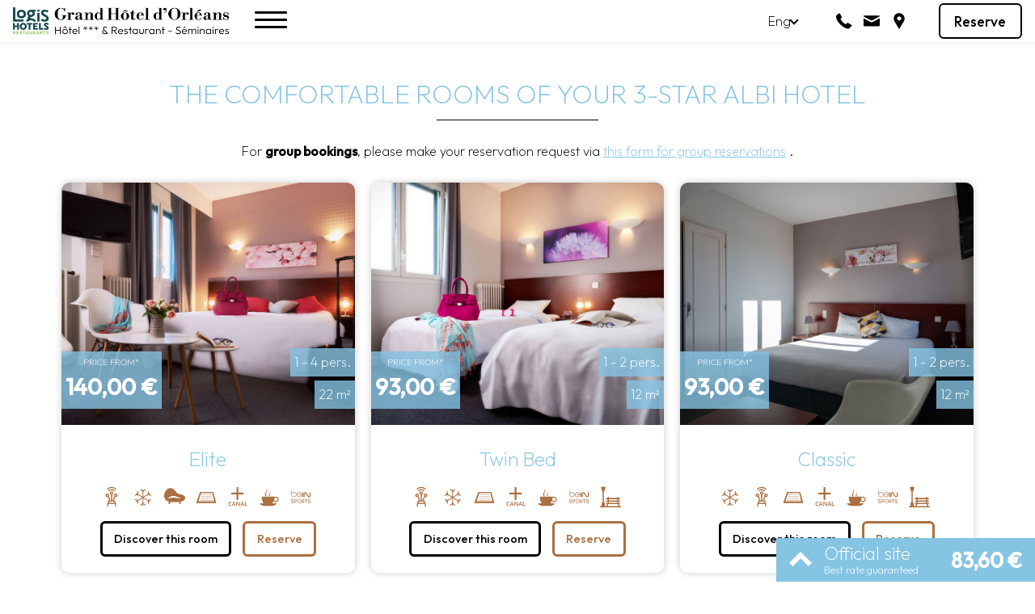

--- FILE ---
content_type: text/html; charset=UTF-8
request_url: https://hotel-orleans-albi.com/eng/room_categories
body_size: 20345
content:
<!DOCTYPE html><html class="no-js" lang="en">

<head>

	<meta http-equiv="Content-Type" content="text/html; charset=utf-8" />
	<meta name="viewport" content="width=device-width, initial-scale=1.0" />

	<link rel="dns-prefetch" href="//https://static-otelico.com">
	<link rel="preconnect" href="https://static-otelico.com" crossorigin />
	<link rel="dns-prefetch" href="//otelico-analytics.com/">

	

	
		<!-- Google tag (gtag.js) -->
		<script async src="https://www.googletagmanager.com/gtag/js?id=G-6V1ZDL3PRV"></script>
		<script>
			window.dataLayer = window.dataLayer || [];

			function gtag() {
				dataLayer.push(arguments);
			}
			gtag('js', new Date());

			gtag('config', 'G-6V1ZDL3PRV');
		</script>

	
	
	
	
	<title>
	3-star Albi hotel with 56 rooms | The Grand Hotel d'Orléans</title>

	<meta name="description" content="Book your three-star accommodation in Albi in an air-conditioned room with fiber optic internet at the Grand Hôtel d'Orléans & Restaurant. Night from €78." />




<script type="application/ld+json">
	{"@context":"http:\/\/schema.org","@type":"Hotel","name":" Grand H\u00f4tel d'Orl\u00e9ans & Restaurant Le Goulu","description":"","address":{"@type":"PostalAddress","addressCountry":"France","addressLocality":"Albi","postalCode":"81000","streetAddress":"1 place stalingrad "},"telephone":"0563541656","email":"contact@hotel-orleans-albi.com","image":"\/cache\/orleans_albi\/orleans-hotel-albi-gare-centre-ville-1.jpg","starRating":{"@type":"Rating","ratingValue":"3"}}</script>



<link rel="alternate" hreflang="fr" href="https://hotel-orleans-albi.com/fra/room_categories" /><link rel="alternate" hreflang="en" href="https://hotel-orleans-albi.com/eng/room_categories" />
	
	<link rel="icon" href="/Themes/orleans_albi/favicon.png " type="image/x-icon">

	
<link rel="stylesheet" type="text/css" href="/min-css?f=/foundation/foundation,/Layouts/logis/css/logis,modules/room_categories/roomCategoryImageCarousel,modules/room_categories/roomCategoryFilter,modules/conditions/conditions,/Themes/orleans_albi/css/app"/><link rel="stylesheet" type="text/css" href="/min-css?f=jConfirm/jquery.confirm,widgets/languageSelector,widgets/serviceIcons,widgets/widgetCarousel,widgets/carouselTag,/js/plugins/owlCarousel/assets/owl.carousel.min,/js/plugins/owlCarousel/assets/owl.theme.default.min,/js/plugins/fancybox3/jquery.fancybox.min" media="print" onload="this.media=&quot;all&quot;"/>

<link rel="stylesheet" href="https://unpkg.com/leaflet@1.4.0/dist/leaflet.css" media="print" onload="this.media='all'">


	
	


	
</head>

<body  class="desktop lang_eng mod__room_categories mod__index">

	
	
<header class="header">

    <div class="header__wrapper">

        <div class="header__brand">
            <div id="brand">
                <p class="title"><a href="/eng/"><img src="https://static-otelico.com/Themes/orleans_albi/img/logo-logis-hotel-orleans1.png" alt=" Grand Hôtel d&#039;Orléans &amp; Restaurant Le Goulu"/></a></p>            </div>
        </div>

        <nav class="header__navigation primary-navigation-wrapper">

            <div id="primary_navigation">
                <ul class="menu_primary_navigation"><li class="home"><a href="/eng/" title=""><svg version="1.1" xmlns="http://www.w3.org/2000/svg" xmlns:xlink="http://www.w3.org/1999/xlink" x="0" y="0" viewBox="0 0 800 800" enable-background="new 0 0 800 800" xml:space="preserve"><path d="M749 375.2L427.1 92.1c-15-13.2-39.3-13.2-54.1 0L51.2 375.2c-15 13.2-11 23.9 9 23.9h99.3V689c0 15.8 13 28.9 28.9 28.9h121.5V527.2c0-15.8 13-28.9 28.9-28.9h122.7c16 0 28.9 12.8 28.9 28.9v190.7h121.5c16 0 28.9-13 28.9-28.9V399h99.3C759.8 399 763.8 388.4 749 375.2z"/></svg> </a></li><li class="active"><a href="/eng/room_categories" title="Hotel" class="active">Hotel</a></li><li><a href="/eng/restaurants" title="Restaurant">Restaurant</a></li><li><a href="/eng/reception_rooms" title="Seminars">Seminars</a></li><li><a href="/eng/conciergerie_services" title="Services">Services</a></li><li><a href="/eng/promotions" title="Special offers">Special offers</a></li><li><a href="/eng/activities" title="Activities">Activities</a></li><li><a href="/eng/images" title="Photos">Photos</a></li></ul>                
<a class="toggle-navigation left-off-canvas-toggle">
	<div class="hamburger hamburger--collapse " type="button">
		<span class="hamburger-box">
			<span class="hamburger-inner"></span>
		</span>
	</div>
	<span class="toggle-navigation__text">Menu</span>
</a>            </div>

        </nav>

		<div class="header__languages">
			<languagePickerText></languagePickerText><script src="/tags/languagePickerText.tag" type="riot/tag"></script>		</div>

        <div class="header__contact-links">
            


<ul id="contact_links">

	
		<li class="container_telephone">
			<a class="has-tooltip" title="0563541656" href="tel:0563541656">

				<svg xmlns="http://www.w3.org/2000/svg" xmlns:xlink="http://www.w3.org/1999/xlink" style="isolation:isolate" viewBox="0 0 80 79" width="80" height="79"><defs><clipPath id="_clipPath_37GMU9yPnDFUCSFq8xgvRlDn7DG5kcid"><rect width="80" height="79"/></clipPath></defs><g clip-path="url(#_clipPath_37GMU9yPnDFUCSFq8xgvRlDn7DG5kcid)"><path d=" M 76.837 64.7 L 65.837 75.6 C 65.337 76.1 64.738 76.6 63.937 77 C 63.137 77.4 62.337 77.6 61.637 77.7 C 61.537 77.7 61.437 77.7 61.137 77.7 C 60.837 77.7 60.537 77.7 60.037 77.7 C 59.037 77.7 57.337 77.5 54.938 77.2 C 52.538 76.9 49.738 76 46.338 74.6 C 42.938 73.2 39.138 71.1 34.838 68.3 C 30.538 65.5 26.038 61.7 21.138 56.8 C 17.338 53 14.138 49.4 11.538 45.9 C 9.038 42.4 6.938 39.2 5.438 36.3 C 3.938 33.4 2.738 30.7 1.938 28.3 C 1.137 25.9 0.637 23.9 0.337 22.1 C 0.037 20.4 -0.062 19 0.037 18 C 0.137 17 0.137 16.5 0.137 16.4 C 0.238 15.6 0.537 14.9 0.837 14.1 C 1.237 13.3 1.737 12.7 2.237 12.2 L 13.237 1.2 C 14.037 0.4 14.837 0 15.837 0 C 16.538 0 17.137 0.2 17.737 0.6 C 18.237 1 18.737 1.5 19.137 2.1 L 27.938 18.8 C 28.438 19.7 28.538 20.6 28.338 21.7 C 28.137 22.7 27.637 23.6 26.938 24.3 L 22.938 28.3 C 22.838 28.4 22.737 28.6 22.638 28.8 C 22.538 29 22.538 29.3 22.538 29.4 C 22.738 30.6 23.238 31.9 24.038 33.4 C 24.738 34.7 25.738 36.3 27.038 38.2 C 28.438 40.1 30.338 42.3 32.838 44.7 C 35.338 47.2 37.538 49.2 39.438 50.6 C 41.338 52 42.938 53 44.238 53.7 C 45.537 54.4 46.537 54.8 47.238 54.9 L 48.238 55.1 C 48.337 55.1 48.537 55.1 48.738 55 C 48.938 54.9 49.138 54.8 49.238 54.7 L 53.938 49.9 C 54.938 49 56.037 48.6 57.438 48.6 C 58.338 48.6 59.138 48.8 59.638 49.1 L 59.738 49.1 L 75.638 58.5 C 76.838 59.2 77.438 60.1 77.738 61.2 C 78.137 62.7 77.737 63.8 76.837 64.7 Z " /></g></svg>
									<span class="contact_link_text">
						<span itemprop="telephone" class="telephone">0563541656</span>
					</span>
							</a>
		</li>

	
	
		<li class="container_email">
			<a href="/eng/contact"><svg xmlns="http://www.w3.org/2000/svg" xmlns:xlink="http://www.w3.org/1999/xlink" style="isolation:isolate" viewBox="0 0 125 125" width="125" height="125"><defs><clipPath id="_clipPath_7u4rwWsakoffTe2MZPjbLvnqJcMemm26"><rect width="125" height="125"/></clipPath></defs><g clip-path="url(#_clipPath_7u4rwWsakoffTe2MZPjbLvnqJcMemm26)"><path d=" M 2.29 21.026 L 121.21 21.026 C 127.527 21.026 124.21 26.869 120.894 28.606 C 117.419 30.343 69.883 55.928 68.146 56.875 C 66.409 57.823 64.04 58.297 61.829 58.297 C 59.618 58.297 57.249 57.823 55.512 56.875 C 53.617 55.928 6.081 30.501 2.606 28.606 L 2.606 28.606 C -0.71 26.869 -4.027 21.026 2.29 21.026 Z "/><path d=" M 125 95.883 C 125 98.884 121.052 102.674 118.051 102.674 L 5.449 102.674 C 2.448 102.674 -1.5 98.884 -1.5 95.883 L -1.5 44.241 C -1.5 42.978 -1.5 41.24 1.185 42.662 C 5.133 44.715 52.985 69.667 55.354 71.089 C 57.723 72.352 59.46 72.51 61.671 72.51 C 64.04 72.51 65.619 72.352 67.988 71.089 C 70.357 69.825 118.209 44.715 122.157 42.662 L 122.157 42.662 C 125 41.24 124.842 42.82 124.842 44.241 C 125 45.504 125 95.883 125 95.883 L 125 95.883 Z " /></g></svg><span class="contact_link_text">Contact</span></span></a>
		</li>
	

			<li class="container_location">

			<a href="/eng/directions"><svg xmlns="http://www.w3.org/2000/svg" xmlns:xlink="http://www.w3.org/1999/xlink" style="isolation:isolate" viewBox="0 0 55 80" width="55" height="80"><defs><clipPath id="_clipPath_CayB94B7FVBA6yI3X6YsT5NGv01vLfdI"><rect width="55" height="80"/></clipPath></defs><g clip-path="url(#_clipPath_CayB94B7FVBA6yI3X6YsT5NGv01vLfdI)"><path d=" M 90.1 47.3 C 90.1 46.3 88.9 42.8 88.8 42.6 L 88.8 42.6 C 88.5 41.5 87.9 40.4 87.5 39.4 C 82.4 27.2 71.3 22.8 62.4 22.8 C 50.4 22.8 37.2 30.8 35.4 47.4 L 35.4 50.8 C 35.4 51 35.5 52.2 35.5 52.8 C 36.5 60.7 42.7 69.1 47.4 77 C 52.4 85.5 57.6 93.7 62.7 102.1 C 65.9 96.7 69 91.2 72.1 85.9 C 72.9 84.3 73.9 82.8 74.8 81.3 C 75.4 80.3 76.4 79.3 76.9 78.4 C 82 69.3 90.1 60 90.1 51 L 90.1 51 L 90.1 47.3 L 90.1 47.3 Z M 62.6 59.6 L 62.6 59.6 C 59.1 59.6 55.2 57.9 53.3 53 C 53 52.2 53 50.6 53 50.5 L 53 48.3 C 53 42.1 58.3 39.3 62.9 39.3 C 68.5 39.3 72.9 43.8 73 49.5 C 73 55.1 68.3 59.6 62.6 59.6 Z " fill="none"/><path d=" M 55 28.95 L 55 25.25 C 55 24.25 53.8 20.75 53.7 20.55 L 53.7 20.55 C 53.4 19.45 52.8 18.35 52.4 17.35 C 47.3 5.15 36.2 0.75 27.3 0.75 C 15.3 0.75 2.1 8.75 0.3 25.35 L 0.3 28.75 C 0.3 28.95 0.4 30.15 0.4 30.75 C 1.4 38.65 7.6 47.05 12.3 54.95 C 17.3 63.45 22.5 71.65 27.6 80.05 C 30.8 74.65 33.9 69.15 37 63.85 C 37.8 62.25 38.8 60.75 39.7 59.25 C 40.3 58.25 41.3 57.25 41.8 56.35 C 46.9 47.35 55 38.05 55 28.95 L 55 28.95 Z M 27.5 37.65 L 27.5 37.65 C 24 37.65 20.1 35.95 18.2 31.05 C 17.9 30.25 17.9 28.65 17.9 28.55 L 17.9 26.35 C 17.9 20.15 23.2 17.35 27.8 17.35 C 33.4 17.35 37.8 21.85 37.9 27.55 C 37.9 33.15 33.2 37.65 27.5 37.65 Z " /></g></svg><span class="contact_link_text">Directions</span></a>
		</li>
	
	
</ul>        </div>

        <div class="header__reservations">
            <a href="/eng/reservations/reserve" id="btn-reservation" class="button success" target="_blank">Reserve</a>        </div>

    </div>

</header>

<!-- Off Canvas Menu -->
<aside class="left-off-canvas-menu off-canvas-menu">
    <p class="text-center">
        		<a href="/fra/room_categories">
			<img src="/img/flags/fre.png" alt="Fre"/>		</a>
		<a href="/eng/room_categories">
			<img src="/img/flags/eng.png" alt="Eng"/>		</a>
    </p>

    <ul class="menu_primary_navigation"><li class="home"><a href="/eng/" title=""><svg version="1.1" xmlns="http://www.w3.org/2000/svg" xmlns:xlink="http://www.w3.org/1999/xlink" x="0" y="0" viewBox="0 0 800 800" enable-background="new 0 0 800 800" xml:space="preserve"><path d="M749 375.2L427.1 92.1c-15-13.2-39.3-13.2-54.1 0L51.2 375.2c-15 13.2-11 23.9 9 23.9h99.3V689c0 15.8 13 28.9 28.9 28.9h121.5V527.2c0-15.8 13-28.9 28.9-28.9h122.7c16 0 28.9 12.8 28.9 28.9v190.7h121.5c16 0 28.9-13 28.9-28.9V399h99.3C759.8 399 763.8 388.4 749 375.2z"/></svg> </a></li><li class="active"><a href="/eng/room_categories" title="Hotel" class="active">Hotel</a></li><li><a href="/eng/restaurants" title="Restaurant">Restaurant</a></li><li><a href="/eng/reception_rooms" title="Seminars">Seminars</a></li><li><a href="/eng/conciergerie_services" title="Services">Services</a></li><li><a href="/eng/promotions" title="Special offers">Special offers</a></li><li><a href="/eng/activities" title="Activities">Activities</a></li><li><a href="/eng/images" title="Photos">Photos</a></li></ul>
    <div style="text-align: center; padding: 1rem;">
	<div itemscope itemtype="http://schema.org/LocalBusiness">

	<address>

					<strong>
				 Grand Hôtel d'Orléans & Restaurant Le Goulu&nbsp;<sup>&#9733;&#9733;&#9733;</sup>			</strong>
		
		<div itemprop="address" itemscope itemtype="http://schema.org/PostalAddress">
						<a href="/eng/directions" class="address">
				<span itemprop="streetAddress" class="street_address">1 place stalingrad</span>								<span itemprop="postalCode" class="post_code">81000</span>				<span itemprop="addressLocality" class="city">Albi</span>				<span itemprop="country-name" class="country">France</span>			</a>

			
			
			
		</div>
		<p>
							<span itemprop="telephone" class="telephone">0563541656</span><br />
			
							<span itemprop="email" class="mail">contact (at) hotel-orleans-albi (dot) com</span><br />
			
					</p>

	</address>
</div></div></aside>

<!-- Off Canvas Menu -->
<aside class="left-off-canvas-menu off-canvas-menu">
	<p class="text-center">
				<a href="/fra/room_categories">
			<img src="/img/flags/fre.png" alt="Fre"/>		</a>
		<a href="/eng/room_categories">
			<img src="/img/flags/eng.png" alt="Eng"/>		</a>
	</p>

	<ul class="menu_primary_navigation"><li class="home"><a href="/eng/" title=""><svg version="1.1" xmlns="http://www.w3.org/2000/svg" xmlns:xlink="http://www.w3.org/1999/xlink" x="0" y="0" viewBox="0 0 800 800" enable-background="new 0 0 800 800" xml:space="preserve"><path d="M749 375.2L427.1 92.1c-15-13.2-39.3-13.2-54.1 0L51.2 375.2c-15 13.2-11 23.9 9 23.9h99.3V689c0 15.8 13 28.9 28.9 28.9h121.5V527.2c0-15.8 13-28.9 28.9-28.9h122.7c16 0 28.9 12.8 28.9 28.9v190.7h121.5c16 0 28.9-13 28.9-28.9V399h99.3C759.8 399 763.8 388.4 749 375.2z"/></svg> </a></li><li class="active"><a href="/eng/room_categories" title="Hotel" class="active">Hotel</a></li><li><a href="/eng/restaurants" title="Restaurant">Restaurant</a></li><li><a href="/eng/reception_rooms" title="Seminars">Seminars</a></li><li><a href="/eng/conciergerie_services" title="Services">Services</a></li><li><a href="/eng/promotions" title="Special offers">Special offers</a></li><li><a href="/eng/activities" title="Activities">Activities</a></li><li><a href="/eng/images" title="Photos">Photos</a></li></ul>
	<div style="text-align: center; padding: 1rem;">
	<div itemscope itemtype="http://schema.org/LocalBusiness">

	<address>

					<strong>
				 Grand Hôtel d'Orléans & Restaurant Le Goulu&nbsp;<sup>&#9733;&#9733;&#9733;</sup>			</strong>
		
		<div itemprop="address" itemscope itemtype="http://schema.org/PostalAddress">
						<a href="/eng/directions" class="address">
				<span itemprop="streetAddress" class="street_address">1 place stalingrad</span>								<span itemprop="postalCode" class="post_code">81000</span>				<span itemprop="addressLocality" class="city">Albi</span>				<span itemprop="country-name" class="country">France</span>			</a>

			
			
			
		</div>
		<p>
							<span itemprop="telephone" class="telephone">0563541656</span><br />
			
							<span itemprop="email" class="mail">contact (at) hotel-orleans-albi (dot) com</span><br />
			
					</p>

	</address>
</div></div></aside>
<main>

	<div class="row " ><div class="columns small-12 medium-12 medium-centered " id="primary_content" role="main" ><div id="user_content">
<h1>
	The comfortable rooms of your 3-star Albi hotel</h1>
<div class="mod__introduction">
	<p style="text-align: center;">For <strong>group bookings</strong>, please make your reservation request via <a href="/eng/reservations/group_reservations">this form for group reservations</a> .</p>
</div>



<ul id="room_categories">

	
		<li class="group room_category_panel"  data-position="1" data-price="140" data-capacity="4" data-type_accommodation="room" data-property="">

			
				<div class="room_category_image_container">
					<a href="/room_categories/view/4/elite">

					<img src="https://static-otelico.com/cache/orleans_albi/c400/orleans-hotel-albi-gare-centre-ville-33_1.jpg"
					srcset="
					https://static-otelico.com/cache/orleans_albi/c600/orleans-hotel-albi-gare-centre-ville-33_1.jpg 600w,
					https://static-otelico.com/cache/orleans_albi/c800/orleans-hotel-albi-gare-centre-ville-33_1.jpg 800w,
					https://static-otelico.com/cache/orleans_albi/c1000/orleans-hotel-albi-gare-centre-ville-33_1.jpg 1000w,

					"
					 class="room_category_image">

					
					</a>

					
						<span class="room_category__max_capacity">
							1 - 4							pers.</span>

					
					
						<span class="room_category__dimensions">
							22 m²</span>

					
					
					<p class="room_categories__price_from has-tooltip" title="Guide price, excluding promotions and seasonal changes">

				Price from*
					<span class="room_categories__price">
						140,00 €					</span>

			</p>
		


				</div>

						<div class="room_category_description">

				<h3>
					<a href="/eng/room_categories/view/4/elite">Elite</a>				</h3>
								
					<ul class="room_category_services">

													<li class="service">
								<span class="room_category_service_fibre_optics has-tooltip" title="Fibre optic">
									<svg xmlns="http://www.w3.org/2000/svg" xml:space="preserve" style="enable-background:new 0 0 100 100" viewBox="0 0 100 100"><g><path fill="#FFFFFF" d="M70.4 50.9c4.6 0 8.4-3.8 8.4-8.4S75.1 34 70.4 34c-4.6 0-8.4 3.8-8.4 8.4 0 1.8.5 3.4 1.5 4.7-2.7 4.3-5.7 10.9-7.3 19.8h-3.6V39.8c3.3-1.1 5.8-4.2 5.8-7.9 0-4.6-3.8-8.4-8.4-8.4s-8.4 3.8-8.4 8.4c0 3.7 2.4 6.8 5.8 7.9V67h-3.6c-1.6-8.9-4.6-15.4-7.3-19.8.9-1.4 1.5-3 1.5-4.7 0-4.6-3.8-8.4-8.4-8.4-4.6 0-8.4 3.8-8.4 8.4s3.8 8.4 8.4 8.4c.9 0 1.8-.2 2.7-.5 2.2 3.7 4.7 9.2 6.2 16.6h-3.1c-1.4 0-2.6 1.2-2.6 2.6V78h-1.4c-1.4 0-2.6 1.2-2.6 2.6v14.3c0 1.4 1.2 2.6 2.6 2.6 1.4 0 2.6-1.2 2.6-2.6V83.2h32.2v11.7c0 1.4 1.2 2.6 2.6 2.6s2.6-1.2 2.6-2.6V80.5c0-1.4-1.2-2.6-2.6-2.6h-1.4v-8.4c0-1.5-1.2-2.6-2.6-2.6h-3.1c1.4-7.4 3.9-12.9 6.1-16.6.8.4 1.7.6 2.6.6zM50 28.7c1.8 0 3.2 1.4 3.2 3.2s-1.4 3.2-3.2 3.2-3.2-1.4-3.2-3.2 1.4-3.2 3.2-3.2zM26.4 42.4c0-1.8 1.4-3.2 3.2-3.2s3.2 1.4 3.2 3.2c0 1.8-1.4 3.2-3.2 3.2s-3.2-1.4-3.2-3.2zm35.7 35.5H38v-5.7h24.1v5.7zm8.3-38.6c1.8 0 3.2 1.4 3.2 3.2 0 1.8-1.4 3.2-3.2 3.2-1.8 0-3.2-1.4-3.2-3.2.1-1.8 1.5-3.2 3.2-3.2z"/><path fill="#FFFFFF" d="M36.3 19c-1 1.1-.9 2.7.1 3.7 1.1 1 2.7.9 3.7-.1 2.6-2.8 6.1-4.3 9.9-4.3 3.8 0 7.3 1.5 9.9 4.3.5.6 1.2.8 1.9.8.6 0 1.3-.2 1.8-.7 1.1-1 1.1-2.6.1-3.7-3.6-3.8-8.5-6-13.7-6-5.3 0-10.2 2.1-13.7 6z"/><path fill="#FFFFFF" d="M30.7 15.9c.7 0 1.4-.3 1.9-.8 4.6-4.8 10.7-7.4 17.4-7.4 6.6 0 12.8 2.6 17.4 7.4 1 1 2.7 1.1 3.7.1s1.1-2.7.1-3.7c-5.6-5.8-13.1-9-21.2-9s-15.6 3.2-21.2 9c-1 1-1 2.7.1 3.7.5.5 1.2.7 1.8.7z"/></g></svg>								</span>
								<em>
									Fibre optic,</em>
							</li>
													<li class="service">
								<span class="room_category_service_climatisation has-tooltip" title="Air conditioning">
									<?xml version="1.0" standalone="no"?><svg xmlns="http://www.w3.org/2000/svg" xmlns:xlink="http://www.w3.org/1999/xlink" style="isolation:isolate" viewBox="0 0 64 64" width="64" height="64"><defs><clipPath id="_clipPath_vqXrRlYgGtNiU0T1VL0b6cQFpZVdMyck"><rect width="64" height="64"/></clipPath></defs><g clip-path="url(#_clipPath_vqXrRlYgGtNiU0T1VL0b6cQFpZVdMyck)"><g id="Capa_1"><g id="Group"><path d=" M 30 58 L 30 9.9 C 30 9.2 30.6 8.6 31.4 8.6 C 32.1 8.6 32.7 9.2 32.7 9.9 L 32.7 58 C 32.7 58.7 32.1 59.3 31.4 59.3 C 30.6 59.3 30 58.7 30 58 Z " fill="rgb(255,255,255)"/><g id="Group"><path d=" M 23.7 56.2 L 30.3 50.8 C 30.9 50.3 31.7 50.4 32.2 51 C 32.7 51.6 32.6 52.4 32 52.9 L 25.5 58.3 C 24.9 58.8 24 58.7 23.5 58.2 C 23.1 57.6 23.1 56.7 23.7 56.2 Z " fill="rgb(255,255,255)"/><path d=" M 37.5 58.3 L 31 52.9 C 30.4 52.4 30.3 51.6 30.8 51 C 31.3 50.4 32.1 50.3 32.7 50.8 L 39.3 56.2 C 39.9 56.7 39.9 57.6 39.5 58.2 C 39 58.7 38.1 58.8 37.5 58.3 Z " fill="rgb(255,255,255)"/></g><g id="Group"><path d=" M 25.5 9.1 L 32 14.6 C 32.6 15 32.7 15.9 32.2 16.5 C 31.7 17 30.9 17.1 30.3 16.6 L 23.7 11.2 C 23.1 10.7 23.1 9.9 23.5 9.3 C 24 8.7 24.9 8.6 25.5 9.1 Z " fill="rgb(255,255,255)"/><path d=" M 32.7 16.6 C 32.1 17.1 31.3 17 30.8 16.5 C 30.3 15.9 30.4 15 31 14.6 L 37.5 9.1 C 38.1 8.6 39 8.7 39.5 9.3 C 39.9 9.9 39.9 10.7 39.3 11.2 L 32.7 16.6 Z " fill="rgb(255,255,255)"/></g></g><g id="Group"><path d=" M 51.3 20.3 C 51.9 19.9 52.8 20.1 53.2 20.7 C 53.6 21.4 53.3 22.2 52.7 22.6 L 11.6 47.4 C 10.9 47.8 10.1 47.6 9.7 47 C 9.3 46.3 9.5 45.5 10.2 45.1 L 51.3 20.3 Z " fill="rgb(255,255,255)"/><g id="Group"><path d=" M 8.4 38.8 L 16.4 41.6 C 17.2 41.9 17.5 42.7 17.3 43.4 C 17 44.1 16.3 44.4 15.5 44.2 L 7.5 41.4 C 6.8 41.1 6.4 40.3 6.7 39.6 C 6.9 38.9 7.7 38.6 8.4 38.8 Z " fill="rgb(255,255,255)"/><path d=" M 15 43.3 C 15.1 42.6 15.8 42 16.6 42.1 C 17.3 42.3 17.8 43 17.7 43.7 L 16.4 52.1 C 16.3 52.9 15.6 53.4 14.9 53.3 C 14.1 53.2 13.6 52.5 13.7 51.7 L 15 43.3 Z " fill="rgb(255,255,255)"/></g><g id="Group"><path d=" M 49.6 15.9 L 48.4 24.4 C 48.3 25.1 47.6 25.6 46.8 25.5 C 46.1 25.4 45.6 24.7 45.7 24 L 47 15.5 C 47.1 14.8 47.8 14.3 48.5 14.4 C 49.2 14.5 49.8 15.2 49.6 15.9 Z " fill="rgb(255,255,255)"/><path d=" M 55 28.9 L 46.9 26 C 46.2 25.8 45.9 25 46.1 24.3 C 46.4 23.6 47.1 23.2 47.8 23.5 L 55.9 26.3 C 56.6 26.5 57 27.3 56.7 28 C 56.5 28.7 55.7 29.1 55 28.9 Z " fill="rgb(255,255,255)"/></g></g><g id="Group"><path d=" M 52.9 45 C 53.5 45.4 53.7 46.2 53.4 46.8 C 53 47.5 52.1 47.7 51.5 47.3 L 10.2 22.7 C 9.6 22.3 9.4 21.5 9.8 20.9 C 10.1 20.2 11 20 11.6 20.4 L 52.9 45 Z " fill="rgb(255,255,255)"/><g id="Group"><path d=" M 17.6 24.3 C 17.8 25 17.2 25.7 16.5 25.8 C 15.8 26 15.1 25.4 15 24.7 L 13.6 16.3 C 13.5 15.5 14 14.8 14.8 14.7 C 15.5 14.6 16.2 15.1 16.3 15.9 L 17.6 24.3 Z " fill="rgb(255,255,255)"/><path d=" M 15.5 23.8 C 16.2 23.6 17 23.9 17.2 24.6 C 17.5 25.3 17.1 26.1 16.4 26.4 L 8.4 29.2 C 7.7 29.5 6.9 29.1 6.6 28.4 C 6.4 27.7 6.8 26.9 7.5 26.7 L 15.5 23.8 Z " fill="rgb(255,255,255)"/></g><g id="Group"><path d=" M 47.9 44.3 C 47.2 44.6 46.4 44.2 46.2 43.5 C 45.9 42.8 46.3 42 47 41.8 L 55 38.9 C 55.7 38.7 56.5 39 56.8 39.7 C 57 40.4 56.6 41.2 55.9 41.5 L 47.9 44.3 Z " fill="rgb(255,255,255)"/><path d=" M 45.8 43.8 C 45.6 43.1 46.1 42.4 46.9 42.3 C 47.6 42.2 48.3 42.7 48.4 43.4 L 49.7 51.9 C 49.9 52.6 49.3 53.3 48.6 53.4 C 47.9 53.5 47.2 53 47.1 52.3 L 45.8 43.8 Z " fill="rgb(255,255,255)"/></g></g></g></g></svg>								</span>
								<em>
									Air conditioning,</em>
							</li>
													<li class="service">
								<span class="room_category_service_ has-tooltip" title="Comtemporary design">
									<svg viewBox="0 0 192 192" xmlns="http://www.w3.org/2000/svg"><path d="M150.041 73.456c-9.757-2.1-19.846-4.274-25.6-8.112-7.828-5.219-13.838-12.468-20.2-20.143C92.886 31.514 80.023 16 56 16c-16.97 0-32.175 9.521-42.813 26.808C5.053 56.024 0 73.342 0 88c0 24.271 12.957 41.418 37.47 49.59.835.278 1.683.529 2.53.783V160h16v-18.12C70.146 144 84.537 144 96 144s25.907 0 40-1.438V160h16v-19.833c.578-.119 1.163-.23 1.735-.357C185.361 132.781 192 116.457 192 104c0-21.508-23.265-26.518-41.959-30.544zM80 104c-21.609 0-47.854 7.928-48 8 0 0 22.406-24 48-24 40 0 72 24 72 24-.311-.078-40-8-72-8z" fill="rgb(255,255,255)" /></svg>								</span>
								<em>
									Comtemporary design,</em>
							</li>
													<li class="service">
								<span class="room_category_service_vue_piscine has-tooltip" title="View on pool">
									 <!DOCTYPE svg PUBLIC "-//W3C//DTD SVG 1.1//EN" "http://www.w3.org/Graphics/SVG/1.1/DTD/svg11.dtd"><svg version="1.1" id="Layer_1" xmlns="http://www.w3.org/2000/svg" xmlns:xlink="http://www.w3.org/1999/xlink" x="0px" y="0px" width="64px" height="64px" viewBox="0 0 64 64" enable-background="new 0 0 64 64" xml:space="preserve"><g id="Layer_2" display="none"><rect x="1.5" y="7.667" display="inline" fill="#3A0303" width="61" height="52.298"/></g><g display="none"><path display="inline" fill="#FFFFFF" d="M6.495,45.243c0.148,0.013,0.582,0.043,1.186,0.043c1.537,0,4.16-0.209,6.016-1.371 c1.471,0.922,3.41,1.244,4.926,1.334c0.013,0.001,0.025,0.006,0.039,0.007c0.148,0.012,0.582,0.042,1.187,0.042 c1.536,0,4.16-0.209,6.015-1.371c1.855,1.162,4.479,1.371,6.016,1.371c0.604,0,1.037-0.029,1.187-0.042 c0.03-0.002,0.057-0.013,0.087-0.017c1.51-0.092,3.422-0.418,4.879-1.33c1.473,0.923,3.413,1.244,4.93,1.334 c0.012,0,0.022,0.005,0.034,0.006c0.149,0.012,0.584,0.042,1.188,0.042c1.535,0,4.158-0.209,6.014-1.371 c1.854,1.162,4.477,1.371,6.014,1.371c0.604,0,1.039-0.029,1.188-0.042c0.825-0.065,1.44-0.788,1.376-1.614 c-0.064-0.827-0.777-1.446-1.614-1.376c-1.459,0.114-4.81-0.031-5.817-1.225c-0.029-0.033-0.063-0.059-0.094-0.09 c-0.029-0.027-0.052-0.06-0.082-0.086c-0.008-0.006-0.015-0.009-0.021-0.014c-0.044-0.036-0.092-0.064-0.137-0.094 c-0.039-0.023-0.074-0.053-0.114-0.073c-0.041-0.022-0.085-0.036-0.128-0.054c-0.049-0.02-0.096-0.042-0.146-0.057 c-0.037-0.012-0.076-0.017-0.115-0.024c-0.057-0.013-0.111-0.025-0.168-0.03c-0.039-0.004-0.08-0.001-0.119-0.001 c-0.057-0.001-0.111-0.003-0.168,0.002c-0.041,0.004-0.082,0.015-0.123,0.022c-0.053,0.01-0.107,0.017-0.159,0.033 c-0.039,0.012-0.076,0.029-0.114,0.045c-0.053,0.021-0.105,0.039-0.157,0.066c-0.034,0.018-0.065,0.042-0.098,0.063 c-0.052,0.033-0.103,0.064-0.152,0.104c-0.006,0.006-0.013,0.008-0.02,0.014c-0.03,0.025-0.054,0.056-0.081,0.084 c-0.032,0.03-0.066,0.058-0.096,0.092c-0.633,0.748-2.277,1.109-3.849,1.217c-0.069-0.004-0.137-0.01-0.207-0.004 c-0.353,0.027-0.819,0.039-1.331,0.025c-0.039-0.002-0.08-0.002-0.121-0.004c-1.597-0.056-3.621-0.363-4.369-1.246 c-0.027-0.033-0.061-0.058-0.09-0.088c-0.029-0.029-0.054-0.062-0.084-0.088c-0.007-0.005-0.015-0.009-0.021-0.014 c-0.046-0.038-0.095-0.068-0.144-0.1c-0.037-0.022-0.07-0.047-0.106-0.067c-0.044-0.022-0.091-0.039-0.136-0.058 c-0.047-0.019-0.092-0.041-0.139-0.055c-0.039-0.011-0.078-0.016-0.117-0.025c-0.056-0.01-0.11-0.024-0.168-0.029 c-0.037-0.003-0.074-0.001-0.111-0.001c-0.059-0.001-0.116-0.004-0.174,0.002c-0.039,0.004-0.078,0.014-0.116,0.021 c-0.056,0.01-0.112,0.019-0.167,0.035c-0.038,0.012-0.074,0.029-0.111,0.043c-0.054,0.021-0.107,0.04-0.158,0.067 c-0.035,0.019-0.066,0.042-0.1,0.063c-0.051,0.031-0.104,0.063-0.15,0.103c-0.007,0.005-0.014,0.008-0.02,0.013 c-0.03,0.025-0.053,0.055-0.079,0.082c-0.032,0.032-0.067,0.059-0.097,0.094c-0.916,1.084-3.957,1.369-5.82,1.224 c-0.092-0.009-0.182-0.005-0.27,0.005c-1.553-0.114-3.163-0.475-3.786-1.212c-0.029-0.034-0.064-0.062-0.095-0.093 c-0.028-0.027-0.051-0.059-0.082-0.084c-0.007-0.006-0.014-0.01-0.021-0.015c-0.043-0.034-0.088-0.062-0.133-0.092 c-0.04-0.026-0.078-0.054-0.12-0.076c-0.037-0.019-0.076-0.032-0.114-0.048c-0.053-0.021-0.106-0.047-0.161-0.063 c-0.03-0.01-0.061-0.013-0.092-0.02c-0.064-0.014-0.127-0.029-0.192-0.035c-0.03-0.003-0.061,0-0.091-0.001 c-0.065-0.002-0.13-0.004-0.194,0.002c-0.035,0.003-0.069,0.013-0.104,0.019c-0.06,0.011-0.12,0.02-0.178,0.037 c-0.035,0.012-0.069,0.027-0.104,0.041c-0.056,0.021-0.113,0.041-0.167,0.07c-0.033,0.018-0.063,0.041-0.095,0.061 c-0.052,0.033-0.104,0.064-0.153,0.104c-0.006,0.005-0.014,0.009-0.02,0.015c-0.031,0.026-0.055,0.058-0.084,0.086 c-0.03,0.031-0.064,0.057-0.092,0.09c-0.636,0.751-2.292,1.111-3.87,1.219c-0.062-0.004-0.123-0.01-0.187-0.006 c-0.441,0.035-0.95,0.043-1.479,0.023c-0.064-0.002-0.127-0.004-0.192-0.009c-1.657-0.079-3.477-0.444-4.149-1.239 c-0.029-0.035-0.064-0.061-0.096-0.093c-0.028-0.026-0.051-0.058-0.081-0.084c-0.006-0.005-0.014-0.009-0.02-0.014 c-0.045-0.037-0.093-0.065-0.141-0.097c-0.037-0.024-0.072-0.051-0.111-0.07c-0.042-0.021-0.087-0.038-0.131-0.057 c-0.047-0.019-0.094-0.041-0.142-0.055c-0.039-0.011-0.078-0.016-0.118-0.023c-0.055-0.012-0.11-0.025-0.166-0.03 c-0.039-0.004-0.078-0.001-0.117-0.001c-0.057-0.001-0.113-0.003-0.17,0.002c-0.04,0.004-0.079,0.014-0.118,0.021 c-0.055,0.01-0.11,0.018-0.164,0.033c-0.037,0.012-0.073,0.029-0.11,0.043c-0.055,0.021-0.109,0.041-0.162,0.069 c-0.033,0.017-0.062,0.04-0.094,0.06c-0.053,0.033-0.106,0.066-0.155,0.107c-0.006,0.005-0.013,0.008-0.019,0.014 c-0.029,0.024-0.051,0.053-0.078,0.08c-0.033,0.032-0.068,0.061-0.099,0.096c-0.916,1.082-3.959,1.369-5.82,1.223 c-0.816-0.063-1.548,0.553-1.611,1.379C5.054,44.457,5.67,45.178,6.495,45.243z"/><path display="inline" fill="#FFFFFF" d="M6.345,17.478c1.866,0.562,5.245,1.952,6.373,3.283c0.021,0.025,0.047,0.042,0.069,0.065 c0.036,0.037,0.067,0.077,0.107,0.111c0.008,0.007,0.018,0.008,0.026,0.015c0.124,0.101,0.259,0.177,0.401,0.232 c0.029,0.011,0.06,0.021,0.09,0.029c0.147,0.046,0.297,0.078,0.448,0.078c0.001,0,0.002,0.001,0.003,0.001h0.001h0.001 c0.001,0,0.002-0.001,0.003-0.001c0.151,0,0.301-0.032,0.448-0.078c0.031-0.01,0.061-0.018,0.091-0.03 c0.141-0.055,0.277-0.131,0.401-0.232c0.008-0.006,0.018-0.008,0.026-0.015c0.039-0.033,0.069-0.071,0.103-0.107 c0.024-0.024,0.051-0.043,0.074-0.07c1.122-1.327,4.504-2.718,6.371-3.283c0.793-0.24,1.241-1.077,1.002-1.87 c-0.239-0.792-1.071-1.243-1.869-1.002c-0.491,0.148-4.254,1.325-6.65,3.159c-2.395-1.834-6.159-3.011-6.65-3.159 c-0.793-0.24-1.63,0.209-1.87,1.003C5.104,16.402,5.552,17.238,6.345,17.478z"/><path display="inline" fill="#FFFFFF" d="M24.512,23.606c-0.491,0.147-4.254,1.324-6.65,3.158c-2.395-1.834-6.159-3.011-6.65-3.158 c-0.794-0.24-1.63,0.209-1.87,1.002c-0.239,0.793,0.21,1.631,1.003,1.869c1.866,0.563,5.245,1.952,6.373,3.283 c0.021,0.025,0.047,0.042,0.069,0.064c0.036,0.037,0.067,0.078,0.107,0.111c0.008,0.008,0.018,0.008,0.026,0.016 c0.124,0.101,0.259,0.177,0.401,0.231c0.029,0.011,0.06,0.021,0.09,0.029c0.147,0.046,0.297,0.078,0.448,0.078 c0.001,0,0.002,0.001,0.003,0.001h0.001h0.001c0.001,0,0.002-0.001,0.003-0.001c0.151,0,0.301-0.032,0.448-0.078 c0.031-0.011,0.061-0.019,0.091-0.03c0.141-0.055,0.277-0.131,0.401-0.232c0.008-0.006,0.018-0.008,0.026-0.014 c0.039-0.033,0.069-0.072,0.103-0.107c0.024-0.024,0.051-0.043,0.074-0.07c1.122-1.327,4.504-2.718,6.371-3.283 c0.793-0.24,1.241-1.076,1.002-1.869C26.142,23.815,25.31,23.364,24.512,23.606z"/><path display="inline" fill="#FFFFFF" d="M57.16,49.259c-1.459,0.113-4.81-0.031-5.817-1.225c-0.029-0.033-0.063-0.06-0.095-0.09 c-0.028-0.028-0.052-0.06-0.083-0.086c-0.006-0.006-0.014-0.01-0.02-0.015c-0.045-0.037-0.094-0.065-0.141-0.096 c-0.037-0.024-0.072-0.052-0.11-0.071c-0.044-0.023-0.089-0.038-0.132-0.056c-0.047-0.02-0.094-0.041-0.142-0.056 c-0.038-0.012-0.079-0.016-0.118-0.024c-0.056-0.011-0.109-0.025-0.166-0.03c-0.039-0.004-0.078-0.001-0.117-0.001 c-0.057-0.001-0.112-0.003-0.168,0.002c-0.041,0.004-0.08,0.015-0.121,0.022c-0.055,0.01-0.108,0.018-0.162,0.033 c-0.038,0.012-0.073,0.029-0.11,0.043c-0.054,0.021-0.108,0.041-0.162,0.069c-0.032,0.019-0.063,0.041-0.095,0.062 c-0.053,0.033-0.105,0.064-0.154,0.104c-0.006,0.005-0.013,0.009-0.02,0.013c-0.03,0.026-0.053,0.057-0.081,0.084 c-0.032,0.031-0.066,0.059-0.097,0.092c-0.627,0.744-2.254,1.105-3.814,1.217c-0.079-0.006-0.159-0.01-0.24-0.003 c-0.348,0.026-0.806,0.038-1.311,0.026c-0.057-0.002-0.117-0.004-0.174-0.007c-1.592-0.057-3.594-0.366-4.336-1.243 c-0.028-0.033-0.063-0.06-0.092-0.09c-0.029-0.027-0.053-0.06-0.085-0.086c-0.006-0.005-0.013-0.008-0.02-0.014 c-0.048-0.039-0.097-0.07-0.148-0.102c-0.034-0.021-0.067-0.047-0.103-0.064c-0.047-0.023-0.096-0.041-0.143-0.061 c-0.043-0.018-0.087-0.039-0.131-0.052c-0.043-0.013-0.086-0.018-0.13-0.026c-0.052-0.01-0.103-0.023-0.155-0.028 c-0.041-0.004-0.084-0.001-0.127-0.002c-0.053-0.001-0.107-0.003-0.16,0.002c-0.043,0.004-0.086,0.015-0.127,0.022 c-0.053,0.01-0.104,0.018-0.156,0.032c-0.041,0.013-0.079,0.031-0.118,0.046c-0.052,0.021-0.103,0.038-0.152,0.064 c-0.036,0.02-0.067,0.044-0.103,0.066c-0.051,0.031-0.1,0.063-0.147,0.101c-0.006,0.005-0.014,0.008-0.021,0.014 c-0.029,0.025-0.053,0.056-0.079,0.083c-0.032,0.032-0.067,0.059-0.097,0.094c-0.916,1.082-3.957,1.368-5.82,1.223 c-0.088-0.008-0.174-0.002-0.26,0.006c-1.555-0.113-3.17-0.475-3.794-1.213c-0.029-0.035-0.064-0.061-0.096-0.092 c-0.028-0.027-0.051-0.059-0.081-0.084c-0.006-0.006-0.014-0.01-0.02-0.015c-0.044-0.036-0.091-0.065-0.138-0.095 c-0.038-0.025-0.075-0.053-0.114-0.073c-0.04-0.021-0.081-0.034-0.122-0.052c-0.05-0.021-0.1-0.044-0.152-0.059 c-0.033-0.01-0.067-0.015-0.1-0.021c-0.061-0.013-0.122-0.027-0.184-0.033c-0.031-0.003-0.062,0-0.093-0.001 c-0.064-0.002-0.129-0.004-0.193,0.002c-0.033,0.003-0.065,0.013-0.097,0.019c-0.062,0.01-0.124,0.02-0.185,0.037 c-0.033,0.011-0.064,0.025-0.097,0.039c-0.059,0.021-0.118,0.043-0.174,0.074c-0.031,0.016-0.059,0.037-0.089,0.057 c-0.054,0.033-0.108,0.066-0.158,0.107c-0.006,0.006-0.013,0.008-0.019,0.014c-0.031,0.025-0.055,0.058-0.083,0.086 c-0.031,0.031-0.064,0.056-0.093,0.09c-0.634,0.748-2.281,1.109-3.854,1.218c-0.067-0.004-0.134-0.011-0.202-0.005 c-0.442,0.035-0.953,0.043-1.483,0.023c-0.062-0.002-0.123-0.004-0.186-0.008c-1.658-0.08-3.479-0.443-4.151-1.238 c-0.029-0.034-0.063-0.061-0.094-0.092c-0.028-0.027-0.052-0.059-0.083-0.086c-0.007-0.006-0.014-0.009-0.021-0.015 c-0.042-0.035-0.088-0.062-0.132-0.091c-0.04-0.026-0.079-0.055-0.121-0.077c-0.037-0.021-0.077-0.033-0.116-0.049 c-0.052-0.022-0.104-0.046-0.159-0.063c-0.032-0.009-0.066-0.013-0.098-0.02c-0.061-0.015-0.123-0.028-0.185-0.033 c-0.033-0.003-0.066,0-0.099-0.001c-0.062-0.002-0.124-0.004-0.186,0.002c-0.037,0.004-0.073,0.014-0.109,0.02 c-0.058,0.011-0.116,0.02-0.173,0.037c-0.036,0.01-0.071,0.027-0.107,0.041c-0.055,0.021-0.111,0.041-0.164,0.07 c-0.033,0.018-0.063,0.04-0.094,0.061c-0.052,0.032-0.105,0.064-0.154,0.105c-0.006,0.005-0.013,0.008-0.019,0.014 c-0.03,0.024-0.052,0.055-0.079,0.082c-0.032,0.031-0.068,0.059-0.098,0.094c-0.916,1.084-3.959,1.371-5.82,1.224 c-0.816-0.067-1.548,0.553-1.611,1.379c-0.064,0.825,0.551,1.546,1.376,1.612c0.148,0.012,0.582,0.042,1.186,0.042 c1.537,0,4.16-0.21,6.016-1.371c1.471,0.922,3.41,1.243,4.926,1.334c0.013,0.001,0.025,0.006,0.039,0.007 c0.148,0.012,0.582,0.042,1.187,0.042c1.536,0,4.16-0.209,6.015-1.371c1.855,1.162,4.479,1.371,6.016,1.371 c0.604,0,1.037-0.028,1.187-0.042c0.03-0.002,0.058-0.012,0.087-0.016c1.51-0.094,3.422-0.418,4.879-1.332 c1.473,0.924,3.413,1.246,4.93,1.334c0.012,0.002,0.022,0.006,0.034,0.007c0.149,0.012,0.584,0.042,1.188,0.042 c1.535,0,4.158-0.209,6.014-1.371c1.854,1.162,4.477,1.371,6.014,1.371c0.604,0,1.039-0.029,1.188-0.042 c0.825-0.065,1.44-0.788,1.376-1.614C58.71,49.809,57.997,49.192,57.16,49.259z"/><path display="inline" fill="#FFFFFF" d="M57.16,56.259c-1.459,0.115-4.81-0.031-5.817-1.225c-0.029-0.033-0.063-0.06-0.095-0.09 c-0.028-0.028-0.052-0.06-0.081-0.086c-0.007-0.004-0.015-0.009-0.021-0.014c-0.046-0.037-0.093-0.066-0.142-0.097 c-0.037-0.024-0.072-0.052-0.11-0.071c-0.044-0.023-0.089-0.038-0.132-0.056c-0.047-0.02-0.094-0.041-0.142-0.056 c-0.04-0.012-0.081-0.017-0.12-0.024c-0.055-0.011-0.107-0.024-0.162-0.029c-0.043-0.004-0.084-0.001-0.125-0.001 c-0.055-0.001-0.107-0.003-0.162,0.002c-0.043,0.004-0.088,0.016-0.131,0.024c-0.051,0.009-0.102,0.016-0.15,0.03 c-0.042,0.013-0.081,0.031-0.121,0.047c-0.051,0.021-0.102,0.039-0.151,0.064c-0.034,0.018-0.067,0.043-0.101,0.064 c-0.051,0.031-0.102,0.063-0.149,0.102c-0.006,0.005-0.014,0.008-0.02,0.014c-0.031,0.026-0.054,0.058-0.082,0.086 c-0.031,0.03-0.066,0.057-0.095,0.092c-0.629,0.744-2.26,1.105-3.823,1.216c-0.077-0.005-0.154-0.011-0.233-0.003 c-0.351,0.027-0.813,0.039-1.322,0.025c-0.047-0.002-0.097-0.004-0.144-0.006c-1.595-0.056-3.608-0.363-4.354-1.244 c-0.028-0.035-0.063-0.061-0.094-0.091c-0.027-0.028-0.052-0.059-0.083-0.086c-0.006-0.005-0.013-0.008-0.019-0.013 c-0.049-0.04-0.102-0.072-0.153-0.105c-0.032-0.02-0.063-0.043-0.096-0.061c-0.05-0.026-0.103-0.045-0.153-0.064 c-0.04-0.017-0.079-0.035-0.119-0.048c-0.048-0.014-0.095-0.02-0.143-0.028c-0.049-0.01-0.096-0.021-0.143-0.026 c-0.045-0.004-0.09-0.001-0.136-0.002c-0.051,0-0.103-0.003-0.153,0.002c-0.043,0.004-0.086,0.016-0.131,0.024 c-0.051,0.008-0.102,0.017-0.152,0.031c-0.041,0.012-0.079,0.031-0.119,0.047c-0.051,0.021-0.104,0.038-0.152,0.064 c-0.035,0.02-0.068,0.043-0.102,0.064c-0.051,0.032-0.1,0.063-0.147,0.102c-0.006,0.005-0.014,0.008-0.021,0.014 c-0.029,0.026-0.053,0.057-0.08,0.083c-0.032,0.031-0.067,0.058-0.096,0.093c-0.916,1.084-3.957,1.369-5.82,1.224 c-0.094-0.009-0.186-0.005-0.275,0.005c-1.55-0.114-3.157-0.475-3.779-1.212c-0.029-0.035-0.064-0.062-0.096-0.093 c-0.028-0.026-0.051-0.058-0.081-0.084c-0.006-0.004-0.014-0.008-0.02-0.014c-0.044-0.035-0.091-0.063-0.137-0.094 c-0.038-0.025-0.075-0.052-0.115-0.073c-0.039-0.021-0.081-0.034-0.121-0.052c-0.051-0.021-0.101-0.044-0.153-0.059 c-0.033-0.01-0.068-0.015-0.102-0.021c-0.061-0.013-0.121-0.027-0.183-0.033c-0.033-0.003-0.066,0-0.098-0.001 c-0.063-0.002-0.125-0.004-0.188,0.003c-0.036,0.004-0.071,0.012-0.106,0.019c-0.059,0.01-0.118,0.019-0.175,0.036 c-0.036,0.011-0.07,0.027-0.106,0.041c-0.056,0.021-0.111,0.041-0.165,0.07c-0.033,0.018-0.064,0.04-0.096,0.061 c-0.052,0.033-0.104,0.064-0.152,0.104c-0.006,0.006-0.014,0.008-0.02,0.014c-0.032,0.027-0.056,0.06-0.085,0.088 c-0.03,0.031-0.063,0.056-0.091,0.089c-0.636,0.751-2.292,1.112-3.87,1.218c-0.062-0.003-0.123-0.01-0.187-0.006 c-0.44,0.035-0.949,0.043-1.477,0.023c-0.065-0.002-0.129-0.004-0.194-0.009c-1.657-0.079-3.477-0.444-4.149-1.239 c-0.029-0.033-0.063-0.06-0.095-0.09c-0.028-0.029-0.051-0.06-0.082-0.086c-0.007-0.005-0.014-0.009-0.021-0.014 c-0.044-0.036-0.091-0.064-0.137-0.094c-0.038-0.025-0.075-0.053-0.115-0.073c-0.041-0.022-0.084-0.036-0.126-0.054 c-0.049-0.021-0.097-0.043-0.147-0.057c-0.037-0.012-0.075-0.017-0.113-0.023c-0.057-0.012-0.113-0.025-0.171-0.031 c-0.037-0.003-0.074-0.001-0.111-0.001c-0.059-0.001-0.117-0.004-0.176,0.002c-0.038,0.004-0.075,0.015-0.113,0.021 c-0.057,0.01-0.114,0.019-0.17,0.035c-0.036,0.01-0.07,0.027-0.105,0.041c-0.056,0.021-0.112,0.041-0.166,0.069 c-0.032,0.017-0.061,0.039-0.092,0.06c-0.053,0.032-0.107,0.065-0.156,0.106c-0.006,0.005-0.013,0.008-0.019,0.013 c-0.029,0.025-0.052,0.055-0.079,0.081c-0.033,0.032-0.068,0.06-0.098,0.095c-0.916,1.084-3.959,1.371-5.82,1.224 c-0.816-0.063-1.548,0.553-1.611,1.379c-0.064,0.825,0.551,1.546,1.376,1.612c0.148,0.012,0.582,0.041,1.186,0.041 c1.537,0,4.16-0.209,6.016-1.37c1.471,0.922,3.41,1.243,4.926,1.334c0.013,0.001,0.025,0.006,0.039,0.007 c0.148,0.012,0.582,0.042,1.187,0.042c1.536,0,4.16-0.209,6.015-1.371c1.855,1.162,4.479,1.371,6.016,1.371 c0.604,0,1.037-0.029,1.187-0.042c0.03-0.002,0.057-0.012,0.087-0.016c1.51-0.094,3.422-0.418,4.879-1.332 c1.473,0.924,3.413,1.246,4.93,1.334c0.012,0.002,0.022,0.006,0.034,0.007c0.149,0.012,0.584,0.042,1.188,0.042 c1.535,0,4.158-0.209,6.014-1.371c1.854,1.162,4.477,1.371,6.014,1.371c0.604,0,1.039-0.029,1.188-0.042 c0.825-0.065,1.44-0.788,1.376-1.614C58.71,56.809,57.997,56.184,57.16,56.259z"/><path display="inline" fill="#FFFFFF" d="M53.544,15.655l1.527-1.527c0.586-0.585,0.586-1.536,0-2.121 c-0.586-0.586-1.535-0.586-2.121,0l-1.527,1.527c-1.055-0.747-2.277-1.266-3.602-1.493V9.882c0-0.829-0.672-1.5-1.5-1.5 s-1.5,0.671-1.5,1.5v2.159c-1.324,0.227-2.547,0.746-3.602,1.493l-1.527-1.527c-0.586-0.586-1.535-0.586-2.121,0 c-0.586,0.585-0.586,1.536,0,2.121l1.527,1.527c-0.748,1.055-1.266,2.278-1.494,3.602h-2.158c-0.828,0-1.5,0.671-1.5,1.5 s0.672,1.5,1.5,1.5h2.159c0.228,1.324,0.745,2.548,1.493,3.602l-1.526,1.527c-0.586,0.585-0.586,1.536,0,2.121 c0.293,0.293,0.677,0.439,1.062,0.439c0.383,0,0.768-0.146,1.061-0.439l1.527-1.527c1.055,0.747,2.277,1.267,3.602,1.493v2.159 c0,0.829,0.672,1.5,1.5,1.5s1.5-0.671,1.5-1.5v-2.159c1.324-0.227,2.547-0.746,3.602-1.493l1.527,1.527 c0.293,0.293,0.678,0.439,1.061,0.439c0.385,0,0.769-0.146,1.062-0.439c0.586-0.585,0.586-1.536,0-2.121l-1.526-1.527 c0.746-1.055,1.266-2.277,1.494-3.602h2.154c0.828,0,1.5-0.671,1.5-1.5s-0.672-1.5-1.5-1.5h-2.159 C54.81,17.933,54.292,16.709,53.544,15.655z M40.468,20.757c0-3.228,2.625-5.854,5.854-5.854s5.854,2.626,5.854,5.854 c0,3.229-2.625,5.854-5.854,5.854S40.468,23.985,40.468,20.757z"/></g><path fill="#FFFFFF" d="M53.231,17.215H13.352L1.5,50.776h61.021L53.231,17.215z M16.753,20.266h33.558l5.897,25.425H8.288 L16.753,20.266z"/><path fill="#FFFFFF" d="M50.196,42.261c-0.608,0.464-1.184,0.863-2.285,0.863c-1.1,0-1.65-0.399-2.259-0.862 c-0.652-0.496-1.404-1.06-2.83-1.06c-1.424,0-2.167,0.563-2.819,1.06c-0.608,0.463-1.136,0.862-2.235,0.862 c-1.099,0-1.624-0.399-2.231-0.862c-0.65-0.496-1.39-1.06-2.812-1.06c-1.424,0-2.163,0.563-2.814,1.06 c-0.609,0.463-1.132,0.862-2.231,0.862c-1.1,0-1.624-0.399-2.23-0.862c-0.651-0.496-1.391-1.06-2.813-1.06 c-1.423,0-2.161,0.563-2.813,1.06c-0.607,0.463-1.131,0.862-2.23,0.862s-1.682-0.399-2.29-0.862 c-0.652-0.496-0.838-1.059-2.872-1.059v0.962c1.017,0,1.683,0.399,2.29,0.862c0.651,0.495,1.42,1.06,2.841,1.06 c1.422,0,2.176-0.564,2.828-1.06c0.607-0.463,1.139-0.862,2.238-0.862c1.099,0,1.627,0.399,2.234,0.862 c0.651,0.495,1.392,1.06,2.814,1.06c1.423,0,2.163-0.564,2.813-1.06c0.608-0.463,1.133-0.862,2.232-0.862 c1.099,0,1.624,0.399,2.23,0.862c0.651,0.495,1.39,1.06,2.813,1.06c1.424,0,2.163-0.564,2.813-1.06 c0.608-0.463,1.133-0.862,2.231-0.862c1.101,0,1.627,0.399,2.234,0.862c0.652,0.495,1.392,1.06,2.815,1.06s2.265-0.564,2.917-1.06 c0.609-0.463,1.318-0.864,2.336-0.864v-0.961C51.079,41.203,50.85,41.766,50.196,42.261z"/><path fill="#FFFFFF" d="M19.141,38.32c1.326,0,2.01-0.57,2.611-1.073c0.546-0.455,1.019-0.85,1.997-0.85 c0.979,0,1.45,0.395,1.996,0.85c0.603,0.503,1.286,1.073,2.612,1.073c1.326,0,2.009-0.57,2.611-1.073 c0.546-0.455,1.019-0.85,1.996-0.85c0.977,0,1.449,0.396,1.995,0.85c0.603,0.503,1.286,1.073,2.611,1.073 c1.327,0,2.011-0.57,2.614-1.073c0.546-0.455,1.019-0.85,1.998-0.85s1.451,0.395,1.998,0.85c0.604,0.503,1.287,1.073,2.615,1.073 s1.847-0.57,2.449-1.072c0.545-0.455,0.816-0.851,1.833-0.851v-0.961c-1.017,0-1.847,0.57-2.45,1.073 c-0.547,0.455-0.832,0.85-1.811,0.85c-0.979,0-1.464-0.395-2.011-0.851c-0.604-0.502-1.294-1.072-2.62-1.072 c-1.327,0-2.013,0.57-2.617,1.073c-0.547,0.455-1.021,0.85-1.999,0.85c-0.978,0-1.449-0.395-1.995-0.85 c-0.603-0.503-1.287-1.073-2.611-1.073c-1.326,0-2.009,0.57-2.611,1.073c-0.547,0.455-1.02,0.85-1.997,0.85 c-0.978,0-1.452-0.395-1.998-0.85c-0.603-0.503-1.288-1.073-2.614-1.073s-2.013,0.57-2.616,1.073 c-0.546,0.455-1.026,0.85-2.003,0.85c-0.978,0-1.468-0.395-2.014-0.85c-0.602-0.503-1.627-1.073-2.644-1.073v0.961 c1.017,0,1.483,0.395,2.029,0.85C17.099,37.75,17.815,38.32,19.141,38.32z"/><path fill="#FFFFFF" d="M20.32,32.555c1.229,0,1.855-0.578,2.408-1.088c0.504-0.466,0.904-0.833,1.756-0.833 c0.854,0,1.253,0.368,1.757,0.834c0.552,0.511,1.179,1.088,2.408,1.088s1.855-0.577,2.408-1.088 c0.504-0.466,0.904-0.834,1.756-0.834c0.854,0,1.253,0.368,1.757,0.834c0.553,0.511,1.178,1.088,2.407,1.088 c1.23,0,1.857-0.577,2.41-1.088c0.504-0.466,0.905-0.834,1.759-0.834c0.855,0,1.254,0.368,1.759,0.834 c0.553,0.511,1.182,1.088,2.411,1.088c1.231,0,1.637-0.577,2.191-1.088c0.506-0.466,1.538-0.834,1.538-0.834v-0.961 c-1.017,0-1.636,0.577-2.189,1.088c-0.506,0.466-0.688,0.834-1.545,0.834c-0.854,0-1.251-0.368-1.756-0.834 c-0.554-0.511-1.18-1.088-2.409-1.088c-1.231,0-1.856,0.577-2.41,1.088c-0.504,0.466-0.903,0.834-1.758,0.834 c-0.854,0-1.251-0.368-1.756-0.833c-0.552-0.511-1.178-1.088-2.407-1.088c-1.229,0-1.854,0.578-2.407,1.088 c-0.504,0.466-0.901,0.833-1.754,0.833c-0.854,0-1.248-0.368-1.753-0.833c-0.553-0.511-1.173-1.088-2.402-1.088 c-1.229,0-1.84,0.577-2.393,1.088c-0.504,0.466-0.874,0.833-1.727,0.833c-0.854,0-1.139-0.368-1.644-0.833 c-0.553-0.513-1.218-1.091-2.235-1.091v0.961c1.017,0,1.079,0.369,1.583,0.833C18.638,31.976,19.09,32.555,20.32,32.555z"/><path fill="#FFFFFF" d="M19.114,24.724c0.485,0.492,1.169,1.103,2.32,1.103c1.15,0,1.735-0.612,2.221-1.104 c0.452-0.457,0.799-0.818,1.547-0.818s1.1,0.361,1.552,0.819c0.485,0.492,1.088,1.103,2.237,1.103c1.15,0,1.753-0.612,2.238-1.104 c0.452-0.457,0.808-0.818,1.555-0.818c0.749,0,1.105,0.361,1.557,0.819c0.485,0.492,1.091,1.103,2.24,1.103s1.754-0.612,2.24-1.104 c0.451-0.457,0.809-0.818,1.557-0.818c0.751,0,1.108,0.361,1.561,0.819c0.487,0.492,1.092,1.103,2.243,1.103 s1.778-0.612,2.264-1.103c0.454-0.457,0.565-0.818,1.583-0.818v-0.961c-1.018,0-1.779,0.612-2.266,1.104 c-0.452,0.457-0.85,0.819-1.6,0.819s-1.098-0.361-1.551-0.819c-0.486-0.492-1.087-1.104-2.239-1.104 c-1.149,0-1.752,0.612-2.237,1.104c-0.453,0.457-0.808,0.819-1.558,0.819c-0.749,0-1.104-0.361-1.556-0.819 c-0.484-0.492-1.091-1.104-2.24-1.104s-1.754,0.612-2.24,1.104c-0.451,0.457-0.809,0.819-1.559,0.819 c-0.75,0-1.109-0.361-1.56-0.819c-0.485-0.492-1.098-1.104-2.247-1.104s-1.769,0.612-2.255,1.104 c-0.452,0.457-0.839,0.819-1.587,0.819c-0.748,0-1.084-0.361-1.536-0.819c-0.486-0.492-1.263-1.104-2.28-1.104v0.961 C18.535,23.906,18.662,24.267,19.114,24.724z"/></svg> 								</span>
								<em>
									View on pool,</em>
							</li>
													<li class="service">
								<span class="room_category_service_canal has-tooltip" title="Canal +">
									<?xml version="1.0" standalone="no"?><svg xmlns="http://www.w3.org/2000/svg" xmlns:xlink="http://www.w3.org/1999/xlink" style="isolation:isolate" viewBox="0 0 64 64" width="64" height="64"><defs><clipPath id="_clipPath_ZLzvTCKEH0oZRHmAU2YDa9jSgf1NZBv5"><rect width="64" height="64"/></clipPath></defs><g clip-path="url(#_clipPath_ZLzvTCKEH0oZRHmAU2YDa9jSgf1NZBv5)"><path d=" M 33.815 2.464 L 33.815 19.278 L 50 19.278 L 50 24.699 L 33.815 24.699 L 33.815 41.434 L 28.354 41.434 L 28.354 24.699 L 12.248 24.699 L 12.248 19.278 L 28.354 19.278 L 28.354 2.464 L 33.815 2.464 Z " fill="rgb(255,255,255)"/><path d=" M 9.871 48.36 L 9.871 48.36 L 9.871 48.36 Q 8.061 48.36 7.023 49.643 L 7.023 49.643 L 7.023 49.643 Q 5.986 50.926 5.986 53.185 L 5.986 53.185 L 5.986 53.185 Q 5.986 55.549 6.984 56.762 L 6.984 56.762 L 6.984 56.762 Q 7.981 57.975 9.871 57.975 L 9.871 57.975 L 9.871 57.975 Q 10.688 57.975 11.453 57.812 L 11.453 57.812 L 11.453 57.812 Q 12.218 57.65 13.044 57.395 L 13.044 57.395 L 13.044 59.196 L 13.044 59.196 Q 11.532 59.768 9.616 59.768 L 9.616 59.768 L 9.616 59.768 Q 6.795 59.768 5.283 58.058 L 5.283 58.058 L 5.283 58.058 Q 3.771 56.349 3.771 53.167 L 3.771 53.167 L 3.771 53.167 Q 3.771 51.163 4.505 49.66 L 4.505 49.66 L 4.505 49.66 Q 5.239 48.157 6.628 47.358 L 6.628 47.358 L 6.628 47.358 Q 8.017 46.558 9.889 46.558 L 9.889 46.558 L 9.889 46.558 Q 11.857 46.558 13.527 47.384 L 13.527 47.384 L 12.771 49.133 L 12.771 49.133 Q 12.121 48.825 11.396 48.592 L 11.396 48.592 L 11.396 48.592 Q 10.671 48.36 9.871 48.36 Z M 26.017 59.592 L 23.784 59.592 L 22.501 56.024 L 17.588 56.024 L 16.331 59.592 L 14.116 59.592 L 18.924 46.69 L 21.209 46.69 L 26.017 59.592 Z M 18.203 54.213 L 21.947 54.213 L 20.743 50.715 L 20.743 50.715 Q 20.611 50.363 20.378 49.608 L 20.378 49.608 L 20.378 49.608 Q 20.146 48.852 20.058 48.5 L 20.058 48.5 L 20.058 48.5 Q 19.82 49.581 19.363 50.864 L 19.363 50.864 L 18.203 54.213 Z M 38.418 46.742 L 38.418 59.592 L 35.843 59.592 L 29.523 49.353 L 29.453 49.353 L 29.497 49.924 L 29.497 49.924 Q 29.62 51.559 29.62 52.912 L 29.62 52.912 L 29.62 59.592 L 27.713 59.592 L 27.713 46.742 L 30.262 46.742 L 36.563 56.929 L 36.616 56.929 L 36.616 56.929 Q 36.599 56.727 36.546 55.457 L 36.546 55.457 L 36.546 55.457 Q 36.493 54.187 36.493 53.475 L 36.493 53.475 L 36.493 46.742 L 38.418 46.742 Z M 52.015 59.592 L 49.782 59.592 L 48.499 56.024 L 43.586 56.024 L 42.329 59.592 L 40.114 59.592 L 44.922 46.69 L 47.207 46.69 L 52.015 59.592 Z M 44.201 54.213 L 47.945 54.213 L 46.741 50.715 L 46.741 50.715 Q 46.609 50.363 46.376 49.608 L 46.376 49.608 L 46.376 49.608 Q 46.144 48.852 46.056 48.5 L 46.056 48.5 L 46.056 48.5 Q 45.818 49.581 45.361 50.864 L 45.361 50.864 L 44.201 54.213 Z M 61.252 59.592 L 53.711 59.592 L 53.711 46.742 L 55.812 46.742 L 55.812 57.79 L 61.252 57.79 L 61.252 59.592 Z " fill-rule="evenodd" fill="rgb(255,255,255)"/></g></svg>								</span>
								<em>
									Canal +,</em>
							</li>
													<li class="service">
								<span class="room_category_service_plateau_courtoisie has-tooltip" title="Courtesy tray">
									 <!DOCTYPE svg PUBLIC "-//W3C//DTD SVG 1.1//EN" "http://www.w3.org/Graphics/SVG/1.1/DTD/svg11.dtd"><svg version="1.1" xmlns="http://www.w3.org/2000/svg" xmlns:xlink="http://www.w3.org/1999/xlink" x="0px" y="0px" width="64px" height="64px" viewBox="0 0 64 64" enable-background="new 0 0 64 64" xml:space="preserve"><g id="Layer_2" display="none"><rect x="1.5" y="7.667" display="inline" fill="#3A0303" width="61" height="52.298"/></g><g id="Capa_1"><g><path fill="#FFFFFF" d="M8.965,31.127h38.113c0,0,0.441,13.731-5.985,20.447h13.142c0,0-2.19,8.323-17.961,8.323H19.042 c0,0-13.288-0.729-15.625-8.323h11.829C15.246,51.574,8.527,45.147,8.965,31.127z"/><path fill="#FFFFFF" d="M22.637,7.763c0,0,4.711,1.024,1.641,9.056c0,0-5.325,9.931,1.021,13.287h-3.479 c0,0-6.146-1.751-1.023-11.096C20.796,19.01,26.327,10.248,22.637,7.763z"/><path fill="#FFFFFF" d="M33.342,15.944c0,0,3.43,0.646,1.19,5.738c0,0-3.871,6.294,0.749,8.423h-2.534c0,0-4.474-1.11-0.742-7.036 C32.005,23.07,36.026,17.515,33.342,15.944z"/><g><g><path fill="#FFFFFF" d="M52.118,31.276c-4.718,0-8.542,3.826-8.542,8.542c0,4.718,3.824,8.543,8.542,8.543 c4.717,0,8.543-3.825,8.543-8.543C60.661,35.102,56.835,31.276,52.118,31.276z M52.118,45.294c-3.025,0-5.478-2.45-5.478-5.476 c0-3.024,2.452-5.477,5.478-5.477c3.023,0,5.477,2.452,5.477,5.477C57.595,42.844,55.142,45.294,52.118,45.294z"/></g></g></g></g></svg> 								</span>
								<em>
									Courtesy tray,</em>
							</li>
													<li class="service">
								<span class="room_category_service_bein_sport has-tooltip" title="BEIN Sport">
									 <svg version="1.1" id="Layer_1" xmlns="http://www.w3.org/2000/svg" xmlns:xlink="http://www.w3.org/1999/xlink" x="0px" y="0px" viewBox="0 0 94.1 94.1" style="enable-background:new 0 0 94.1 94.1" xml:space="preserve"><style type="text/css"> .st0{fill:#FFFFFF;} </style><g><path class="st0" d="M16.3,26.1c-5,0-8,3.1-9.1,4.6V19.5c0-0.6-0.5-1.1-1.1-1.1S5,18.9,5,19.5v18.2c0,5.3,4.3,11,11.3,11 c6.7,0,11.3-5.9,11.3-11.4C27.7,30.4,21.8,26.1,16.3,26.1z M16.3,46.5c-5,0-9.1-4.1-9.1-9.1s4.1-9.1,9.1-9.1s9.1,4.1,9.1,9.1 S21.4,46.5,16.3,46.5z"/><path class="st0" d="M91.1,27.9c-0.1-0.8-1-1.8-2.2-1.8c-1.2,0-2,1-2.2,1.8v14c0,0.4-0.2,1.6-1.4,2.2c-2.4,1.1-3.6-0.8-3.6-1 L73,29.5c-1.2-2-4.4-4.3-8.6-2.8c-4.2,1.7-4.3,6.1-4.3,6.1v14.3c0.1,0.8,1,1.7,2.2,1.8c1.2,0,2.2-1,2.2-2V33.2 c0-0.1-0.1-2.4,2.6-2.8c1.7-0.1,2.4,1.6,2.5,1.7c0.4,0.5,7.9,12.6,8.8,13.8c0.6,1,2.6,2.9,5.6,2.9c1,0,1.9-0.1,3-0.6 c4.4-1.8,4.2-6.2,4.2-6.2L91.1,27.9z"/><path class="st0" d="M40.3,26.1c-6.2,0-11.4,5-11.4,11.4c0,6.2,5,11.4,11.4,11.4c4,0,7.6-2,9.6-5.4c0.4-0.5,0.2-1.2-0.4-1.6 c-0.2-0.1-0.5-0.2-0.8-0.1c-0.2,0-0.6,0.2-0.7,0.5c-1.7,2.8-4.6,4.3-7.8,4.3c-5,0-9.1-4.1-9.1-9.1s4.1-9.1,9.1-9.1 c4.7,0,8.5,3.4,9,7.9H38.5c-0.6,0-1.1,0.5-1.1,1.1s0.5,1.1,1.1,1.1h11.8c0.7,0,1.1-0.6,1.1-1.1C51.7,31.3,46.6,26.1,40.3,26.1z"/><path class="st0" d="M55.9,26.2c-1.2,0-2.2,1-2.2,1.8v19c0.1,0.8,1,1.8,2.2,1.8s2.2-1,2.2-1.8V28C58,27.2,57.1,26.2,55.9,26.2z"/><g><path class="st0" d="M84.3,65.2c-1.6,0-2.6-0.4-3.2-1s-0.6-1.2-0.6-1.2s-0.1-1.3,0.8-2.3c0.7-0.7,1.7-1.1,3-1.1 c1.3,0,2.3,0.4,2.9,1.1c1,1.1,0.8,2.6,0.8,2.6c0,0.6,0.5,1.1,1.1,1.1s1.1-0.5,1.1-1.1c0-5.9-5.8-5.9-6-5.9c-5.9,0-6,4.9-6,5.5 c0,1.7,1.3,4.4,6.1,4.4c1.6,0,2.8,0.4,3.5,1.1c0.6,0.6,0.6,1.2,0.6,1.6c0,0.4,0,1.3-0.8,2.2c-0.7,0.7-1.8,1.1-3.2,1.1 c-1.3,0-2.3-0.4-3-1.1c-0.7-0.8-1-1.9-0.8-2.4c0-0.6-0.5-1.1-1.1-1.1s-1.1,0.5-1.1,1.1c0,1.4,0.5,2.9,1.6,4 c1.1,1.2,2.8,1.8,4.6,1.8c4.7,0,6.4-2.9,6.4-5.4C90.6,67,88.1,65.2,84.3,65.2z"/><path class="st0" d="M75.9,57.8H65.8c-0.6,0-1.1,0.5-1.1,1.1s0.5,1.1,1.1,1.1h4v13.9c0,0.6,0.5,1.1,1.1,1.1c0.6,0,1.1-0.5,1.1-1.1 V60.1h4c0.6,0,1.1-0.5,1.1-1.1C77.1,58.3,76.5,57.8,75.9,57.8z"/><path class="st0" d="M9.1,65.2c-1.6,0-2.6-0.4-3.2-1s-0.6-1.2-0.6-1.2s-0.1-1.3,0.8-2.3c0.7-0.7,1.7-1.1,3-1.1 c1.3,0,2.3,0.4,2.9,1.1c1,1.1,0.8,2.6,0.8,2.6c0,0.6,0.5,1.1,1.1,1.1c0.6,0,1.1-0.5,1.1-1.1c0-5.9-5.8-5.9-6-5.9 c-5.9,0-6,4.9-6,5.5c0,1.7,1.3,4.4,6.1,4.4c1.6,0,2.8,0.4,3.5,1.1c0.6,0.6,0.6,1.2,0.6,1.6c0,0.4,0,1.3-0.8,2.2 c-0.7,0.7-1.8,1.1-3.2,1.1c-1.3,0-2.3-0.4-3-1.1c-0.7-0.8-1-1.9-0.8-2.4c0-0.6-0.5-1.1-1.1-1.1s-1.1,0.5-1.1,1.1 c0,1.4,0.5,2.9,1.6,4c1.1,1.2,2.8,1.8,4.6,1.8c4.7,0,6.4-2.9,6.4-5.4C15.5,67,13,65.2,9.1,65.2z"/><path class="st0" d="M59.3,69.2c2.6-1,4.1-3.2,4.1-5.6c0-3.4-2.8-6.1-6.1-6.1c-3.6,0-6.1,2.5-6.1,6.1V74c0,0.6,0.5,1.1,1.1,1.1 s1.1-0.5,1.1-1.1v-4.3h3.6l3,4.9c0.1,0.2,0.4,0.5,0.7,0.5c0.2,0.1,0.6,0,0.8-0.1c0.2-0.1,0.5-0.4,0.5-0.7c0.1-0.2,0-0.6-0.1-0.8 L59.3,69.2z M53.7,67.4v-3.8c0-2.3,1.6-3.8,3.7-3.8c2.2,0,3.8,1.7,3.8,3.8c0,2-1.8,3.8-3.8,3.8H53.7z"/><path class="st0" d="M40.6,57.4c-4.9,0-9,4.1-9,9c0,4.9,4.1,9,9,9c4.9,0,9-4.1,9-9C49.6,61.5,45.5,57.4,40.6,57.4z M40.6,73.3 c-3.7,0-6.8-3-6.8-6.8c0-3.7,3-6.8,6.8-6.8c3.7,0,6.8,3,6.8,6.8C47.4,70.1,44.3,73.3,40.6,73.3z"/><path class="st0" d="M23.8,57.4c-3.6,0-6,2.5-6,6v10.4c0,0.6,0.5,1.1,1.1,1.1s1.1-0.5,1.1-1.1v-4.4h3.7c3.4,0,6-2.8,6-6 C29.8,60.2,27.1,57.4,23.8,57.4z M23.8,67.3H20v-3.8c0-2.3,1.6-3.8,3.7-3.8c2.2,0,3.8,1.7,3.8,3.8C27.6,65.6,25.9,67.3,23.8,67.3z "/></g></g></svg> 								</span>
								<em>
									BEIN Sport,</em>
							</li>
						
					</ul>

				
			</div>

			


			<p class="group room_category_actions">
				<a href="/eng/room_categories/view/4/elite" class="button primary room_categories__btn_discover_room">Discover this room</a> 	<a href="/eng/reservations/reserve?room_category_id=4" class="button success radius" target="_blank">Reserve</a>			</p>
		</li>

		
	
		<li class="group room_category_panel"  data-position="2" data-price="93" data-capacity="2" data-type_accommodation="room" data-property="">

			
				<div class="room_category_image_container">
					<a href="/room_categories/view/2/twin-bed">

					<img src="https://static-otelico.com/cache/orleans_albi/c400/orleans-hotel-albi-gare-centre-ville-36.jpg"
					srcset="
					https://static-otelico.com/cache/orleans_albi/c600/orleans-hotel-albi-gare-centre-ville-36.jpg 600w,
					https://static-otelico.com/cache/orleans_albi/c800/orleans-hotel-albi-gare-centre-ville-36.jpg 800w,
					https://static-otelico.com/cache/orleans_albi/c1000/orleans-hotel-albi-gare-centre-ville-36.jpg 1000w,

					"
					 class="room_category_image">

					
					</a>

					
						<span class="room_category__max_capacity">
							1 - 2							pers.</span>

					
					
						<span class="room_category__dimensions">
							12 m²</span>

					
					
					<p class="room_categories__price_from has-tooltip" title="Guide price, excluding promotions and seasonal changes">

				Price from*
					<span class="room_categories__price">
						93,00 €					</span>

			</p>
		


				</div>

						<div class="room_category_description">

				<h3>
					<a href="/eng/room_categories/view/2/twin-bed">Twin Bed</a>				</h3>
								
					<ul class="room_category_services">

													<li class="service">
								<span class="room_category_service_fibre_optics has-tooltip" title="Fibre optic">
									<svg xmlns="http://www.w3.org/2000/svg" xml:space="preserve" style="enable-background:new 0 0 100 100" viewBox="0 0 100 100"><g><path fill="#FFFFFF" d="M70.4 50.9c4.6 0 8.4-3.8 8.4-8.4S75.1 34 70.4 34c-4.6 0-8.4 3.8-8.4 8.4 0 1.8.5 3.4 1.5 4.7-2.7 4.3-5.7 10.9-7.3 19.8h-3.6V39.8c3.3-1.1 5.8-4.2 5.8-7.9 0-4.6-3.8-8.4-8.4-8.4s-8.4 3.8-8.4 8.4c0 3.7 2.4 6.8 5.8 7.9V67h-3.6c-1.6-8.9-4.6-15.4-7.3-19.8.9-1.4 1.5-3 1.5-4.7 0-4.6-3.8-8.4-8.4-8.4-4.6 0-8.4 3.8-8.4 8.4s3.8 8.4 8.4 8.4c.9 0 1.8-.2 2.7-.5 2.2 3.7 4.7 9.2 6.2 16.6h-3.1c-1.4 0-2.6 1.2-2.6 2.6V78h-1.4c-1.4 0-2.6 1.2-2.6 2.6v14.3c0 1.4 1.2 2.6 2.6 2.6 1.4 0 2.6-1.2 2.6-2.6V83.2h32.2v11.7c0 1.4 1.2 2.6 2.6 2.6s2.6-1.2 2.6-2.6V80.5c0-1.4-1.2-2.6-2.6-2.6h-1.4v-8.4c0-1.5-1.2-2.6-2.6-2.6h-3.1c1.4-7.4 3.9-12.9 6.1-16.6.8.4 1.7.6 2.6.6zM50 28.7c1.8 0 3.2 1.4 3.2 3.2s-1.4 3.2-3.2 3.2-3.2-1.4-3.2-3.2 1.4-3.2 3.2-3.2zM26.4 42.4c0-1.8 1.4-3.2 3.2-3.2s3.2 1.4 3.2 3.2c0 1.8-1.4 3.2-3.2 3.2s-3.2-1.4-3.2-3.2zm35.7 35.5H38v-5.7h24.1v5.7zm8.3-38.6c1.8 0 3.2 1.4 3.2 3.2 0 1.8-1.4 3.2-3.2 3.2-1.8 0-3.2-1.4-3.2-3.2.1-1.8 1.5-3.2 3.2-3.2z"/><path fill="#FFFFFF" d="M36.3 19c-1 1.1-.9 2.7.1 3.7 1.1 1 2.7.9 3.7-.1 2.6-2.8 6.1-4.3 9.9-4.3 3.8 0 7.3 1.5 9.9 4.3.5.6 1.2.8 1.9.8.6 0 1.3-.2 1.8-.7 1.1-1 1.1-2.6.1-3.7-3.6-3.8-8.5-6-13.7-6-5.3 0-10.2 2.1-13.7 6z"/><path fill="#FFFFFF" d="M30.7 15.9c.7 0 1.4-.3 1.9-.8 4.6-4.8 10.7-7.4 17.4-7.4 6.6 0 12.8 2.6 17.4 7.4 1 1 2.7 1.1 3.7.1s1.1-2.7.1-3.7c-5.6-5.8-13.1-9-21.2-9s-15.6 3.2-21.2 9c-1 1-1 2.7.1 3.7.5.5 1.2.7 1.8.7z"/></g></svg>								</span>
								<em>
									Fibre optic,</em>
							</li>
													<li class="service">
								<span class="room_category_service_climatisation has-tooltip" title="Air conditioning">
									<?xml version="1.0" standalone="no"?><svg xmlns="http://www.w3.org/2000/svg" xmlns:xlink="http://www.w3.org/1999/xlink" style="isolation:isolate" viewBox="0 0 64 64" width="64" height="64"><defs><clipPath id="_clipPath_vqXrRlYgGtNiU0T1VL0b6cQFpZVdMyck"><rect width="64" height="64"/></clipPath></defs><g clip-path="url(#_clipPath_vqXrRlYgGtNiU0T1VL0b6cQFpZVdMyck)"><g id="Capa_1"><g id="Group"><path d=" M 30 58 L 30 9.9 C 30 9.2 30.6 8.6 31.4 8.6 C 32.1 8.6 32.7 9.2 32.7 9.9 L 32.7 58 C 32.7 58.7 32.1 59.3 31.4 59.3 C 30.6 59.3 30 58.7 30 58 Z " fill="rgb(255,255,255)"/><g id="Group"><path d=" M 23.7 56.2 L 30.3 50.8 C 30.9 50.3 31.7 50.4 32.2 51 C 32.7 51.6 32.6 52.4 32 52.9 L 25.5 58.3 C 24.9 58.8 24 58.7 23.5 58.2 C 23.1 57.6 23.1 56.7 23.7 56.2 Z " fill="rgb(255,255,255)"/><path d=" M 37.5 58.3 L 31 52.9 C 30.4 52.4 30.3 51.6 30.8 51 C 31.3 50.4 32.1 50.3 32.7 50.8 L 39.3 56.2 C 39.9 56.7 39.9 57.6 39.5 58.2 C 39 58.7 38.1 58.8 37.5 58.3 Z " fill="rgb(255,255,255)"/></g><g id="Group"><path d=" M 25.5 9.1 L 32 14.6 C 32.6 15 32.7 15.9 32.2 16.5 C 31.7 17 30.9 17.1 30.3 16.6 L 23.7 11.2 C 23.1 10.7 23.1 9.9 23.5 9.3 C 24 8.7 24.9 8.6 25.5 9.1 Z " fill="rgb(255,255,255)"/><path d=" M 32.7 16.6 C 32.1 17.1 31.3 17 30.8 16.5 C 30.3 15.9 30.4 15 31 14.6 L 37.5 9.1 C 38.1 8.6 39 8.7 39.5 9.3 C 39.9 9.9 39.9 10.7 39.3 11.2 L 32.7 16.6 Z " fill="rgb(255,255,255)"/></g></g><g id="Group"><path d=" M 51.3 20.3 C 51.9 19.9 52.8 20.1 53.2 20.7 C 53.6 21.4 53.3 22.2 52.7 22.6 L 11.6 47.4 C 10.9 47.8 10.1 47.6 9.7 47 C 9.3 46.3 9.5 45.5 10.2 45.1 L 51.3 20.3 Z " fill="rgb(255,255,255)"/><g id="Group"><path d=" M 8.4 38.8 L 16.4 41.6 C 17.2 41.9 17.5 42.7 17.3 43.4 C 17 44.1 16.3 44.4 15.5 44.2 L 7.5 41.4 C 6.8 41.1 6.4 40.3 6.7 39.6 C 6.9 38.9 7.7 38.6 8.4 38.8 Z " fill="rgb(255,255,255)"/><path d=" M 15 43.3 C 15.1 42.6 15.8 42 16.6 42.1 C 17.3 42.3 17.8 43 17.7 43.7 L 16.4 52.1 C 16.3 52.9 15.6 53.4 14.9 53.3 C 14.1 53.2 13.6 52.5 13.7 51.7 L 15 43.3 Z " fill="rgb(255,255,255)"/></g><g id="Group"><path d=" M 49.6 15.9 L 48.4 24.4 C 48.3 25.1 47.6 25.6 46.8 25.5 C 46.1 25.4 45.6 24.7 45.7 24 L 47 15.5 C 47.1 14.8 47.8 14.3 48.5 14.4 C 49.2 14.5 49.8 15.2 49.6 15.9 Z " fill="rgb(255,255,255)"/><path d=" M 55 28.9 L 46.9 26 C 46.2 25.8 45.9 25 46.1 24.3 C 46.4 23.6 47.1 23.2 47.8 23.5 L 55.9 26.3 C 56.6 26.5 57 27.3 56.7 28 C 56.5 28.7 55.7 29.1 55 28.9 Z " fill="rgb(255,255,255)"/></g></g><g id="Group"><path d=" M 52.9 45 C 53.5 45.4 53.7 46.2 53.4 46.8 C 53 47.5 52.1 47.7 51.5 47.3 L 10.2 22.7 C 9.6 22.3 9.4 21.5 9.8 20.9 C 10.1 20.2 11 20 11.6 20.4 L 52.9 45 Z " fill="rgb(255,255,255)"/><g id="Group"><path d=" M 17.6 24.3 C 17.8 25 17.2 25.7 16.5 25.8 C 15.8 26 15.1 25.4 15 24.7 L 13.6 16.3 C 13.5 15.5 14 14.8 14.8 14.7 C 15.5 14.6 16.2 15.1 16.3 15.9 L 17.6 24.3 Z " fill="rgb(255,255,255)"/><path d=" M 15.5 23.8 C 16.2 23.6 17 23.9 17.2 24.6 C 17.5 25.3 17.1 26.1 16.4 26.4 L 8.4 29.2 C 7.7 29.5 6.9 29.1 6.6 28.4 C 6.4 27.7 6.8 26.9 7.5 26.7 L 15.5 23.8 Z " fill="rgb(255,255,255)"/></g><g id="Group"><path d=" M 47.9 44.3 C 47.2 44.6 46.4 44.2 46.2 43.5 C 45.9 42.8 46.3 42 47 41.8 L 55 38.9 C 55.7 38.7 56.5 39 56.8 39.7 C 57 40.4 56.6 41.2 55.9 41.5 L 47.9 44.3 Z " fill="rgb(255,255,255)"/><path d=" M 45.8 43.8 C 45.6 43.1 46.1 42.4 46.9 42.3 C 47.6 42.2 48.3 42.7 48.4 43.4 L 49.7 51.9 C 49.9 52.6 49.3 53.3 48.6 53.4 C 47.9 53.5 47.2 53 47.1 52.3 L 45.8 43.8 Z " fill="rgb(255,255,255)"/></g></g></g></g></svg>								</span>
								<em>
									Air conditioning,</em>
							</li>
													<li class="service">
								<span class="room_category_service_vue_piscine has-tooltip" title="View on pool">
									 <!DOCTYPE svg PUBLIC "-//W3C//DTD SVG 1.1//EN" "http://www.w3.org/Graphics/SVG/1.1/DTD/svg11.dtd"><svg version="1.1" id="Layer_1" xmlns="http://www.w3.org/2000/svg" xmlns:xlink="http://www.w3.org/1999/xlink" x="0px" y="0px" width="64px" height="64px" viewBox="0 0 64 64" enable-background="new 0 0 64 64" xml:space="preserve"><g id="Layer_2" display="none"><rect x="1.5" y="7.667" display="inline" fill="#3A0303" width="61" height="52.298"/></g><g display="none"><path display="inline" fill="#FFFFFF" d="M6.495,45.243c0.148,0.013,0.582,0.043,1.186,0.043c1.537,0,4.16-0.209,6.016-1.371 c1.471,0.922,3.41,1.244,4.926,1.334c0.013,0.001,0.025,0.006,0.039,0.007c0.148,0.012,0.582,0.042,1.187,0.042 c1.536,0,4.16-0.209,6.015-1.371c1.855,1.162,4.479,1.371,6.016,1.371c0.604,0,1.037-0.029,1.187-0.042 c0.03-0.002,0.057-0.013,0.087-0.017c1.51-0.092,3.422-0.418,4.879-1.33c1.473,0.923,3.413,1.244,4.93,1.334 c0.012,0,0.022,0.005,0.034,0.006c0.149,0.012,0.584,0.042,1.188,0.042c1.535,0,4.158-0.209,6.014-1.371 c1.854,1.162,4.477,1.371,6.014,1.371c0.604,0,1.039-0.029,1.188-0.042c0.825-0.065,1.44-0.788,1.376-1.614 c-0.064-0.827-0.777-1.446-1.614-1.376c-1.459,0.114-4.81-0.031-5.817-1.225c-0.029-0.033-0.063-0.059-0.094-0.09 c-0.029-0.027-0.052-0.06-0.082-0.086c-0.008-0.006-0.015-0.009-0.021-0.014c-0.044-0.036-0.092-0.064-0.137-0.094 c-0.039-0.023-0.074-0.053-0.114-0.073c-0.041-0.022-0.085-0.036-0.128-0.054c-0.049-0.02-0.096-0.042-0.146-0.057 c-0.037-0.012-0.076-0.017-0.115-0.024c-0.057-0.013-0.111-0.025-0.168-0.03c-0.039-0.004-0.08-0.001-0.119-0.001 c-0.057-0.001-0.111-0.003-0.168,0.002c-0.041,0.004-0.082,0.015-0.123,0.022c-0.053,0.01-0.107,0.017-0.159,0.033 c-0.039,0.012-0.076,0.029-0.114,0.045c-0.053,0.021-0.105,0.039-0.157,0.066c-0.034,0.018-0.065,0.042-0.098,0.063 c-0.052,0.033-0.103,0.064-0.152,0.104c-0.006,0.006-0.013,0.008-0.02,0.014c-0.03,0.025-0.054,0.056-0.081,0.084 c-0.032,0.03-0.066,0.058-0.096,0.092c-0.633,0.748-2.277,1.109-3.849,1.217c-0.069-0.004-0.137-0.01-0.207-0.004 c-0.353,0.027-0.819,0.039-1.331,0.025c-0.039-0.002-0.08-0.002-0.121-0.004c-1.597-0.056-3.621-0.363-4.369-1.246 c-0.027-0.033-0.061-0.058-0.09-0.088c-0.029-0.029-0.054-0.062-0.084-0.088c-0.007-0.005-0.015-0.009-0.021-0.014 c-0.046-0.038-0.095-0.068-0.144-0.1c-0.037-0.022-0.07-0.047-0.106-0.067c-0.044-0.022-0.091-0.039-0.136-0.058 c-0.047-0.019-0.092-0.041-0.139-0.055c-0.039-0.011-0.078-0.016-0.117-0.025c-0.056-0.01-0.11-0.024-0.168-0.029 c-0.037-0.003-0.074-0.001-0.111-0.001c-0.059-0.001-0.116-0.004-0.174,0.002c-0.039,0.004-0.078,0.014-0.116,0.021 c-0.056,0.01-0.112,0.019-0.167,0.035c-0.038,0.012-0.074,0.029-0.111,0.043c-0.054,0.021-0.107,0.04-0.158,0.067 c-0.035,0.019-0.066,0.042-0.1,0.063c-0.051,0.031-0.104,0.063-0.15,0.103c-0.007,0.005-0.014,0.008-0.02,0.013 c-0.03,0.025-0.053,0.055-0.079,0.082c-0.032,0.032-0.067,0.059-0.097,0.094c-0.916,1.084-3.957,1.369-5.82,1.224 c-0.092-0.009-0.182-0.005-0.27,0.005c-1.553-0.114-3.163-0.475-3.786-1.212c-0.029-0.034-0.064-0.062-0.095-0.093 c-0.028-0.027-0.051-0.059-0.082-0.084c-0.007-0.006-0.014-0.01-0.021-0.015c-0.043-0.034-0.088-0.062-0.133-0.092 c-0.04-0.026-0.078-0.054-0.12-0.076c-0.037-0.019-0.076-0.032-0.114-0.048c-0.053-0.021-0.106-0.047-0.161-0.063 c-0.03-0.01-0.061-0.013-0.092-0.02c-0.064-0.014-0.127-0.029-0.192-0.035c-0.03-0.003-0.061,0-0.091-0.001 c-0.065-0.002-0.13-0.004-0.194,0.002c-0.035,0.003-0.069,0.013-0.104,0.019c-0.06,0.011-0.12,0.02-0.178,0.037 c-0.035,0.012-0.069,0.027-0.104,0.041c-0.056,0.021-0.113,0.041-0.167,0.07c-0.033,0.018-0.063,0.041-0.095,0.061 c-0.052,0.033-0.104,0.064-0.153,0.104c-0.006,0.005-0.014,0.009-0.02,0.015c-0.031,0.026-0.055,0.058-0.084,0.086 c-0.03,0.031-0.064,0.057-0.092,0.09c-0.636,0.751-2.292,1.111-3.87,1.219c-0.062-0.004-0.123-0.01-0.187-0.006 c-0.441,0.035-0.95,0.043-1.479,0.023c-0.064-0.002-0.127-0.004-0.192-0.009c-1.657-0.079-3.477-0.444-4.149-1.239 c-0.029-0.035-0.064-0.061-0.096-0.093c-0.028-0.026-0.051-0.058-0.081-0.084c-0.006-0.005-0.014-0.009-0.02-0.014 c-0.045-0.037-0.093-0.065-0.141-0.097c-0.037-0.024-0.072-0.051-0.111-0.07c-0.042-0.021-0.087-0.038-0.131-0.057 c-0.047-0.019-0.094-0.041-0.142-0.055c-0.039-0.011-0.078-0.016-0.118-0.023c-0.055-0.012-0.11-0.025-0.166-0.03 c-0.039-0.004-0.078-0.001-0.117-0.001c-0.057-0.001-0.113-0.003-0.17,0.002c-0.04,0.004-0.079,0.014-0.118,0.021 c-0.055,0.01-0.11,0.018-0.164,0.033c-0.037,0.012-0.073,0.029-0.11,0.043c-0.055,0.021-0.109,0.041-0.162,0.069 c-0.033,0.017-0.062,0.04-0.094,0.06c-0.053,0.033-0.106,0.066-0.155,0.107c-0.006,0.005-0.013,0.008-0.019,0.014 c-0.029,0.024-0.051,0.053-0.078,0.08c-0.033,0.032-0.068,0.061-0.099,0.096c-0.916,1.082-3.959,1.369-5.82,1.223 c-0.816-0.063-1.548,0.553-1.611,1.379C5.054,44.457,5.67,45.178,6.495,45.243z"/><path display="inline" fill="#FFFFFF" d="M6.345,17.478c1.866,0.562,5.245,1.952,6.373,3.283c0.021,0.025,0.047,0.042,0.069,0.065 c0.036,0.037,0.067,0.077,0.107,0.111c0.008,0.007,0.018,0.008,0.026,0.015c0.124,0.101,0.259,0.177,0.401,0.232 c0.029,0.011,0.06,0.021,0.09,0.029c0.147,0.046,0.297,0.078,0.448,0.078c0.001,0,0.002,0.001,0.003,0.001h0.001h0.001 c0.001,0,0.002-0.001,0.003-0.001c0.151,0,0.301-0.032,0.448-0.078c0.031-0.01,0.061-0.018,0.091-0.03 c0.141-0.055,0.277-0.131,0.401-0.232c0.008-0.006,0.018-0.008,0.026-0.015c0.039-0.033,0.069-0.071,0.103-0.107 c0.024-0.024,0.051-0.043,0.074-0.07c1.122-1.327,4.504-2.718,6.371-3.283c0.793-0.24,1.241-1.077,1.002-1.87 c-0.239-0.792-1.071-1.243-1.869-1.002c-0.491,0.148-4.254,1.325-6.65,3.159c-2.395-1.834-6.159-3.011-6.65-3.159 c-0.793-0.24-1.63,0.209-1.87,1.003C5.104,16.402,5.552,17.238,6.345,17.478z"/><path display="inline" fill="#FFFFFF" d="M24.512,23.606c-0.491,0.147-4.254,1.324-6.65,3.158c-2.395-1.834-6.159-3.011-6.65-3.158 c-0.794-0.24-1.63,0.209-1.87,1.002c-0.239,0.793,0.21,1.631,1.003,1.869c1.866,0.563,5.245,1.952,6.373,3.283 c0.021,0.025,0.047,0.042,0.069,0.064c0.036,0.037,0.067,0.078,0.107,0.111c0.008,0.008,0.018,0.008,0.026,0.016 c0.124,0.101,0.259,0.177,0.401,0.231c0.029,0.011,0.06,0.021,0.09,0.029c0.147,0.046,0.297,0.078,0.448,0.078 c0.001,0,0.002,0.001,0.003,0.001h0.001h0.001c0.001,0,0.002-0.001,0.003-0.001c0.151,0,0.301-0.032,0.448-0.078 c0.031-0.011,0.061-0.019,0.091-0.03c0.141-0.055,0.277-0.131,0.401-0.232c0.008-0.006,0.018-0.008,0.026-0.014 c0.039-0.033,0.069-0.072,0.103-0.107c0.024-0.024,0.051-0.043,0.074-0.07c1.122-1.327,4.504-2.718,6.371-3.283 c0.793-0.24,1.241-1.076,1.002-1.869C26.142,23.815,25.31,23.364,24.512,23.606z"/><path display="inline" fill="#FFFFFF" d="M57.16,49.259c-1.459,0.113-4.81-0.031-5.817-1.225c-0.029-0.033-0.063-0.06-0.095-0.09 c-0.028-0.028-0.052-0.06-0.083-0.086c-0.006-0.006-0.014-0.01-0.02-0.015c-0.045-0.037-0.094-0.065-0.141-0.096 c-0.037-0.024-0.072-0.052-0.11-0.071c-0.044-0.023-0.089-0.038-0.132-0.056c-0.047-0.02-0.094-0.041-0.142-0.056 c-0.038-0.012-0.079-0.016-0.118-0.024c-0.056-0.011-0.109-0.025-0.166-0.03c-0.039-0.004-0.078-0.001-0.117-0.001 c-0.057-0.001-0.112-0.003-0.168,0.002c-0.041,0.004-0.08,0.015-0.121,0.022c-0.055,0.01-0.108,0.018-0.162,0.033 c-0.038,0.012-0.073,0.029-0.11,0.043c-0.054,0.021-0.108,0.041-0.162,0.069c-0.032,0.019-0.063,0.041-0.095,0.062 c-0.053,0.033-0.105,0.064-0.154,0.104c-0.006,0.005-0.013,0.009-0.02,0.013c-0.03,0.026-0.053,0.057-0.081,0.084 c-0.032,0.031-0.066,0.059-0.097,0.092c-0.627,0.744-2.254,1.105-3.814,1.217c-0.079-0.006-0.159-0.01-0.24-0.003 c-0.348,0.026-0.806,0.038-1.311,0.026c-0.057-0.002-0.117-0.004-0.174-0.007c-1.592-0.057-3.594-0.366-4.336-1.243 c-0.028-0.033-0.063-0.06-0.092-0.09c-0.029-0.027-0.053-0.06-0.085-0.086c-0.006-0.005-0.013-0.008-0.02-0.014 c-0.048-0.039-0.097-0.07-0.148-0.102c-0.034-0.021-0.067-0.047-0.103-0.064c-0.047-0.023-0.096-0.041-0.143-0.061 c-0.043-0.018-0.087-0.039-0.131-0.052c-0.043-0.013-0.086-0.018-0.13-0.026c-0.052-0.01-0.103-0.023-0.155-0.028 c-0.041-0.004-0.084-0.001-0.127-0.002c-0.053-0.001-0.107-0.003-0.16,0.002c-0.043,0.004-0.086,0.015-0.127,0.022 c-0.053,0.01-0.104,0.018-0.156,0.032c-0.041,0.013-0.079,0.031-0.118,0.046c-0.052,0.021-0.103,0.038-0.152,0.064 c-0.036,0.02-0.067,0.044-0.103,0.066c-0.051,0.031-0.1,0.063-0.147,0.101c-0.006,0.005-0.014,0.008-0.021,0.014 c-0.029,0.025-0.053,0.056-0.079,0.083c-0.032,0.032-0.067,0.059-0.097,0.094c-0.916,1.082-3.957,1.368-5.82,1.223 c-0.088-0.008-0.174-0.002-0.26,0.006c-1.555-0.113-3.17-0.475-3.794-1.213c-0.029-0.035-0.064-0.061-0.096-0.092 c-0.028-0.027-0.051-0.059-0.081-0.084c-0.006-0.006-0.014-0.01-0.02-0.015c-0.044-0.036-0.091-0.065-0.138-0.095 c-0.038-0.025-0.075-0.053-0.114-0.073c-0.04-0.021-0.081-0.034-0.122-0.052c-0.05-0.021-0.1-0.044-0.152-0.059 c-0.033-0.01-0.067-0.015-0.1-0.021c-0.061-0.013-0.122-0.027-0.184-0.033c-0.031-0.003-0.062,0-0.093-0.001 c-0.064-0.002-0.129-0.004-0.193,0.002c-0.033,0.003-0.065,0.013-0.097,0.019c-0.062,0.01-0.124,0.02-0.185,0.037 c-0.033,0.011-0.064,0.025-0.097,0.039c-0.059,0.021-0.118,0.043-0.174,0.074c-0.031,0.016-0.059,0.037-0.089,0.057 c-0.054,0.033-0.108,0.066-0.158,0.107c-0.006,0.006-0.013,0.008-0.019,0.014c-0.031,0.025-0.055,0.058-0.083,0.086 c-0.031,0.031-0.064,0.056-0.093,0.09c-0.634,0.748-2.281,1.109-3.854,1.218c-0.067-0.004-0.134-0.011-0.202-0.005 c-0.442,0.035-0.953,0.043-1.483,0.023c-0.062-0.002-0.123-0.004-0.186-0.008c-1.658-0.08-3.479-0.443-4.151-1.238 c-0.029-0.034-0.063-0.061-0.094-0.092c-0.028-0.027-0.052-0.059-0.083-0.086c-0.007-0.006-0.014-0.009-0.021-0.015 c-0.042-0.035-0.088-0.062-0.132-0.091c-0.04-0.026-0.079-0.055-0.121-0.077c-0.037-0.021-0.077-0.033-0.116-0.049 c-0.052-0.022-0.104-0.046-0.159-0.063c-0.032-0.009-0.066-0.013-0.098-0.02c-0.061-0.015-0.123-0.028-0.185-0.033 c-0.033-0.003-0.066,0-0.099-0.001c-0.062-0.002-0.124-0.004-0.186,0.002c-0.037,0.004-0.073,0.014-0.109,0.02 c-0.058,0.011-0.116,0.02-0.173,0.037c-0.036,0.01-0.071,0.027-0.107,0.041c-0.055,0.021-0.111,0.041-0.164,0.07 c-0.033,0.018-0.063,0.04-0.094,0.061c-0.052,0.032-0.105,0.064-0.154,0.105c-0.006,0.005-0.013,0.008-0.019,0.014 c-0.03,0.024-0.052,0.055-0.079,0.082c-0.032,0.031-0.068,0.059-0.098,0.094c-0.916,1.084-3.959,1.371-5.82,1.224 c-0.816-0.067-1.548,0.553-1.611,1.379c-0.064,0.825,0.551,1.546,1.376,1.612c0.148,0.012,0.582,0.042,1.186,0.042 c1.537,0,4.16-0.21,6.016-1.371c1.471,0.922,3.41,1.243,4.926,1.334c0.013,0.001,0.025,0.006,0.039,0.007 c0.148,0.012,0.582,0.042,1.187,0.042c1.536,0,4.16-0.209,6.015-1.371c1.855,1.162,4.479,1.371,6.016,1.371 c0.604,0,1.037-0.028,1.187-0.042c0.03-0.002,0.058-0.012,0.087-0.016c1.51-0.094,3.422-0.418,4.879-1.332 c1.473,0.924,3.413,1.246,4.93,1.334c0.012,0.002,0.022,0.006,0.034,0.007c0.149,0.012,0.584,0.042,1.188,0.042 c1.535,0,4.158-0.209,6.014-1.371c1.854,1.162,4.477,1.371,6.014,1.371c0.604,0,1.039-0.029,1.188-0.042 c0.825-0.065,1.44-0.788,1.376-1.614C58.71,49.809,57.997,49.192,57.16,49.259z"/><path display="inline" fill="#FFFFFF" d="M57.16,56.259c-1.459,0.115-4.81-0.031-5.817-1.225c-0.029-0.033-0.063-0.06-0.095-0.09 c-0.028-0.028-0.052-0.06-0.081-0.086c-0.007-0.004-0.015-0.009-0.021-0.014c-0.046-0.037-0.093-0.066-0.142-0.097 c-0.037-0.024-0.072-0.052-0.11-0.071c-0.044-0.023-0.089-0.038-0.132-0.056c-0.047-0.02-0.094-0.041-0.142-0.056 c-0.04-0.012-0.081-0.017-0.12-0.024c-0.055-0.011-0.107-0.024-0.162-0.029c-0.043-0.004-0.084-0.001-0.125-0.001 c-0.055-0.001-0.107-0.003-0.162,0.002c-0.043,0.004-0.088,0.016-0.131,0.024c-0.051,0.009-0.102,0.016-0.15,0.03 c-0.042,0.013-0.081,0.031-0.121,0.047c-0.051,0.021-0.102,0.039-0.151,0.064c-0.034,0.018-0.067,0.043-0.101,0.064 c-0.051,0.031-0.102,0.063-0.149,0.102c-0.006,0.005-0.014,0.008-0.02,0.014c-0.031,0.026-0.054,0.058-0.082,0.086 c-0.031,0.03-0.066,0.057-0.095,0.092c-0.629,0.744-2.26,1.105-3.823,1.216c-0.077-0.005-0.154-0.011-0.233-0.003 c-0.351,0.027-0.813,0.039-1.322,0.025c-0.047-0.002-0.097-0.004-0.144-0.006c-1.595-0.056-3.608-0.363-4.354-1.244 c-0.028-0.035-0.063-0.061-0.094-0.091c-0.027-0.028-0.052-0.059-0.083-0.086c-0.006-0.005-0.013-0.008-0.019-0.013 c-0.049-0.04-0.102-0.072-0.153-0.105c-0.032-0.02-0.063-0.043-0.096-0.061c-0.05-0.026-0.103-0.045-0.153-0.064 c-0.04-0.017-0.079-0.035-0.119-0.048c-0.048-0.014-0.095-0.02-0.143-0.028c-0.049-0.01-0.096-0.021-0.143-0.026 c-0.045-0.004-0.09-0.001-0.136-0.002c-0.051,0-0.103-0.003-0.153,0.002c-0.043,0.004-0.086,0.016-0.131,0.024 c-0.051,0.008-0.102,0.017-0.152,0.031c-0.041,0.012-0.079,0.031-0.119,0.047c-0.051,0.021-0.104,0.038-0.152,0.064 c-0.035,0.02-0.068,0.043-0.102,0.064c-0.051,0.032-0.1,0.063-0.147,0.102c-0.006,0.005-0.014,0.008-0.021,0.014 c-0.029,0.026-0.053,0.057-0.08,0.083c-0.032,0.031-0.067,0.058-0.096,0.093c-0.916,1.084-3.957,1.369-5.82,1.224 c-0.094-0.009-0.186-0.005-0.275,0.005c-1.55-0.114-3.157-0.475-3.779-1.212c-0.029-0.035-0.064-0.062-0.096-0.093 c-0.028-0.026-0.051-0.058-0.081-0.084c-0.006-0.004-0.014-0.008-0.02-0.014c-0.044-0.035-0.091-0.063-0.137-0.094 c-0.038-0.025-0.075-0.052-0.115-0.073c-0.039-0.021-0.081-0.034-0.121-0.052c-0.051-0.021-0.101-0.044-0.153-0.059 c-0.033-0.01-0.068-0.015-0.102-0.021c-0.061-0.013-0.121-0.027-0.183-0.033c-0.033-0.003-0.066,0-0.098-0.001 c-0.063-0.002-0.125-0.004-0.188,0.003c-0.036,0.004-0.071,0.012-0.106,0.019c-0.059,0.01-0.118,0.019-0.175,0.036 c-0.036,0.011-0.07,0.027-0.106,0.041c-0.056,0.021-0.111,0.041-0.165,0.07c-0.033,0.018-0.064,0.04-0.096,0.061 c-0.052,0.033-0.104,0.064-0.152,0.104c-0.006,0.006-0.014,0.008-0.02,0.014c-0.032,0.027-0.056,0.06-0.085,0.088 c-0.03,0.031-0.063,0.056-0.091,0.089c-0.636,0.751-2.292,1.112-3.87,1.218c-0.062-0.003-0.123-0.01-0.187-0.006 c-0.44,0.035-0.949,0.043-1.477,0.023c-0.065-0.002-0.129-0.004-0.194-0.009c-1.657-0.079-3.477-0.444-4.149-1.239 c-0.029-0.033-0.063-0.06-0.095-0.09c-0.028-0.029-0.051-0.06-0.082-0.086c-0.007-0.005-0.014-0.009-0.021-0.014 c-0.044-0.036-0.091-0.064-0.137-0.094c-0.038-0.025-0.075-0.053-0.115-0.073c-0.041-0.022-0.084-0.036-0.126-0.054 c-0.049-0.021-0.097-0.043-0.147-0.057c-0.037-0.012-0.075-0.017-0.113-0.023c-0.057-0.012-0.113-0.025-0.171-0.031 c-0.037-0.003-0.074-0.001-0.111-0.001c-0.059-0.001-0.117-0.004-0.176,0.002c-0.038,0.004-0.075,0.015-0.113,0.021 c-0.057,0.01-0.114,0.019-0.17,0.035c-0.036,0.01-0.07,0.027-0.105,0.041c-0.056,0.021-0.112,0.041-0.166,0.069 c-0.032,0.017-0.061,0.039-0.092,0.06c-0.053,0.032-0.107,0.065-0.156,0.106c-0.006,0.005-0.013,0.008-0.019,0.013 c-0.029,0.025-0.052,0.055-0.079,0.081c-0.033,0.032-0.068,0.06-0.098,0.095c-0.916,1.084-3.959,1.371-5.82,1.224 c-0.816-0.063-1.548,0.553-1.611,1.379c-0.064,0.825,0.551,1.546,1.376,1.612c0.148,0.012,0.582,0.041,1.186,0.041 c1.537,0,4.16-0.209,6.016-1.37c1.471,0.922,3.41,1.243,4.926,1.334c0.013,0.001,0.025,0.006,0.039,0.007 c0.148,0.012,0.582,0.042,1.187,0.042c1.536,0,4.16-0.209,6.015-1.371c1.855,1.162,4.479,1.371,6.016,1.371 c0.604,0,1.037-0.029,1.187-0.042c0.03-0.002,0.057-0.012,0.087-0.016c1.51-0.094,3.422-0.418,4.879-1.332 c1.473,0.924,3.413,1.246,4.93,1.334c0.012,0.002,0.022,0.006,0.034,0.007c0.149,0.012,0.584,0.042,1.188,0.042 c1.535,0,4.158-0.209,6.014-1.371c1.854,1.162,4.477,1.371,6.014,1.371c0.604,0,1.039-0.029,1.188-0.042 c0.825-0.065,1.44-0.788,1.376-1.614C58.71,56.809,57.997,56.184,57.16,56.259z"/><path display="inline" fill="#FFFFFF" d="M53.544,15.655l1.527-1.527c0.586-0.585,0.586-1.536,0-2.121 c-0.586-0.586-1.535-0.586-2.121,0l-1.527,1.527c-1.055-0.747-2.277-1.266-3.602-1.493V9.882c0-0.829-0.672-1.5-1.5-1.5 s-1.5,0.671-1.5,1.5v2.159c-1.324,0.227-2.547,0.746-3.602,1.493l-1.527-1.527c-0.586-0.586-1.535-0.586-2.121,0 c-0.586,0.585-0.586,1.536,0,2.121l1.527,1.527c-0.748,1.055-1.266,2.278-1.494,3.602h-2.158c-0.828,0-1.5,0.671-1.5,1.5 s0.672,1.5,1.5,1.5h2.159c0.228,1.324,0.745,2.548,1.493,3.602l-1.526,1.527c-0.586,0.585-0.586,1.536,0,2.121 c0.293,0.293,0.677,0.439,1.062,0.439c0.383,0,0.768-0.146,1.061-0.439l1.527-1.527c1.055,0.747,2.277,1.267,3.602,1.493v2.159 c0,0.829,0.672,1.5,1.5,1.5s1.5-0.671,1.5-1.5v-2.159c1.324-0.227,2.547-0.746,3.602-1.493l1.527,1.527 c0.293,0.293,0.678,0.439,1.061,0.439c0.385,0,0.769-0.146,1.062-0.439c0.586-0.585,0.586-1.536,0-2.121l-1.526-1.527 c0.746-1.055,1.266-2.277,1.494-3.602h2.154c0.828,0,1.5-0.671,1.5-1.5s-0.672-1.5-1.5-1.5h-2.159 C54.81,17.933,54.292,16.709,53.544,15.655z M40.468,20.757c0-3.228,2.625-5.854,5.854-5.854s5.854,2.626,5.854,5.854 c0,3.229-2.625,5.854-5.854,5.854S40.468,23.985,40.468,20.757z"/></g><path fill="#FFFFFF" d="M53.231,17.215H13.352L1.5,50.776h61.021L53.231,17.215z M16.753,20.266h33.558l5.897,25.425H8.288 L16.753,20.266z"/><path fill="#FFFFFF" d="M50.196,42.261c-0.608,0.464-1.184,0.863-2.285,0.863c-1.1,0-1.65-0.399-2.259-0.862 c-0.652-0.496-1.404-1.06-2.83-1.06c-1.424,0-2.167,0.563-2.819,1.06c-0.608,0.463-1.136,0.862-2.235,0.862 c-1.099,0-1.624-0.399-2.231-0.862c-0.65-0.496-1.39-1.06-2.812-1.06c-1.424,0-2.163,0.563-2.814,1.06 c-0.609,0.463-1.132,0.862-2.231,0.862c-1.1,0-1.624-0.399-2.23-0.862c-0.651-0.496-1.391-1.06-2.813-1.06 c-1.423,0-2.161,0.563-2.813,1.06c-0.607,0.463-1.131,0.862-2.23,0.862s-1.682-0.399-2.29-0.862 c-0.652-0.496-0.838-1.059-2.872-1.059v0.962c1.017,0,1.683,0.399,2.29,0.862c0.651,0.495,1.42,1.06,2.841,1.06 c1.422,0,2.176-0.564,2.828-1.06c0.607-0.463,1.139-0.862,2.238-0.862c1.099,0,1.627,0.399,2.234,0.862 c0.651,0.495,1.392,1.06,2.814,1.06c1.423,0,2.163-0.564,2.813-1.06c0.608-0.463,1.133-0.862,2.232-0.862 c1.099,0,1.624,0.399,2.23,0.862c0.651,0.495,1.39,1.06,2.813,1.06c1.424,0,2.163-0.564,2.813-1.06 c0.608-0.463,1.133-0.862,2.231-0.862c1.101,0,1.627,0.399,2.234,0.862c0.652,0.495,1.392,1.06,2.815,1.06s2.265-0.564,2.917-1.06 c0.609-0.463,1.318-0.864,2.336-0.864v-0.961C51.079,41.203,50.85,41.766,50.196,42.261z"/><path fill="#FFFFFF" d="M19.141,38.32c1.326,0,2.01-0.57,2.611-1.073c0.546-0.455,1.019-0.85,1.997-0.85 c0.979,0,1.45,0.395,1.996,0.85c0.603,0.503,1.286,1.073,2.612,1.073c1.326,0,2.009-0.57,2.611-1.073 c0.546-0.455,1.019-0.85,1.996-0.85c0.977,0,1.449,0.396,1.995,0.85c0.603,0.503,1.286,1.073,2.611,1.073 c1.327,0,2.011-0.57,2.614-1.073c0.546-0.455,1.019-0.85,1.998-0.85s1.451,0.395,1.998,0.85c0.604,0.503,1.287,1.073,2.615,1.073 s1.847-0.57,2.449-1.072c0.545-0.455,0.816-0.851,1.833-0.851v-0.961c-1.017,0-1.847,0.57-2.45,1.073 c-0.547,0.455-0.832,0.85-1.811,0.85c-0.979,0-1.464-0.395-2.011-0.851c-0.604-0.502-1.294-1.072-2.62-1.072 c-1.327,0-2.013,0.57-2.617,1.073c-0.547,0.455-1.021,0.85-1.999,0.85c-0.978,0-1.449-0.395-1.995-0.85 c-0.603-0.503-1.287-1.073-2.611-1.073c-1.326,0-2.009,0.57-2.611,1.073c-0.547,0.455-1.02,0.85-1.997,0.85 c-0.978,0-1.452-0.395-1.998-0.85c-0.603-0.503-1.288-1.073-2.614-1.073s-2.013,0.57-2.616,1.073 c-0.546,0.455-1.026,0.85-2.003,0.85c-0.978,0-1.468-0.395-2.014-0.85c-0.602-0.503-1.627-1.073-2.644-1.073v0.961 c1.017,0,1.483,0.395,2.029,0.85C17.099,37.75,17.815,38.32,19.141,38.32z"/><path fill="#FFFFFF" d="M20.32,32.555c1.229,0,1.855-0.578,2.408-1.088c0.504-0.466,0.904-0.833,1.756-0.833 c0.854,0,1.253,0.368,1.757,0.834c0.552,0.511,1.179,1.088,2.408,1.088s1.855-0.577,2.408-1.088 c0.504-0.466,0.904-0.834,1.756-0.834c0.854,0,1.253,0.368,1.757,0.834c0.553,0.511,1.178,1.088,2.407,1.088 c1.23,0,1.857-0.577,2.41-1.088c0.504-0.466,0.905-0.834,1.759-0.834c0.855,0,1.254,0.368,1.759,0.834 c0.553,0.511,1.182,1.088,2.411,1.088c1.231,0,1.637-0.577,2.191-1.088c0.506-0.466,1.538-0.834,1.538-0.834v-0.961 c-1.017,0-1.636,0.577-2.189,1.088c-0.506,0.466-0.688,0.834-1.545,0.834c-0.854,0-1.251-0.368-1.756-0.834 c-0.554-0.511-1.18-1.088-2.409-1.088c-1.231,0-1.856,0.577-2.41,1.088c-0.504,0.466-0.903,0.834-1.758,0.834 c-0.854,0-1.251-0.368-1.756-0.833c-0.552-0.511-1.178-1.088-2.407-1.088c-1.229,0-1.854,0.578-2.407,1.088 c-0.504,0.466-0.901,0.833-1.754,0.833c-0.854,0-1.248-0.368-1.753-0.833c-0.553-0.511-1.173-1.088-2.402-1.088 c-1.229,0-1.84,0.577-2.393,1.088c-0.504,0.466-0.874,0.833-1.727,0.833c-0.854,0-1.139-0.368-1.644-0.833 c-0.553-0.513-1.218-1.091-2.235-1.091v0.961c1.017,0,1.079,0.369,1.583,0.833C18.638,31.976,19.09,32.555,20.32,32.555z"/><path fill="#FFFFFF" d="M19.114,24.724c0.485,0.492,1.169,1.103,2.32,1.103c1.15,0,1.735-0.612,2.221-1.104 c0.452-0.457,0.799-0.818,1.547-0.818s1.1,0.361,1.552,0.819c0.485,0.492,1.088,1.103,2.237,1.103c1.15,0,1.753-0.612,2.238-1.104 c0.452-0.457,0.808-0.818,1.555-0.818c0.749,0,1.105,0.361,1.557,0.819c0.485,0.492,1.091,1.103,2.24,1.103s1.754-0.612,2.24-1.104 c0.451-0.457,0.809-0.818,1.557-0.818c0.751,0,1.108,0.361,1.561,0.819c0.487,0.492,1.092,1.103,2.243,1.103 s1.778-0.612,2.264-1.103c0.454-0.457,0.565-0.818,1.583-0.818v-0.961c-1.018,0-1.779,0.612-2.266,1.104 c-0.452,0.457-0.85,0.819-1.6,0.819s-1.098-0.361-1.551-0.819c-0.486-0.492-1.087-1.104-2.239-1.104 c-1.149,0-1.752,0.612-2.237,1.104c-0.453,0.457-0.808,0.819-1.558,0.819c-0.749,0-1.104-0.361-1.556-0.819 c-0.484-0.492-1.091-1.104-2.24-1.104s-1.754,0.612-2.24,1.104c-0.451,0.457-0.809,0.819-1.559,0.819 c-0.75,0-1.109-0.361-1.56-0.819c-0.485-0.492-1.098-1.104-2.247-1.104s-1.769,0.612-2.255,1.104 c-0.452,0.457-0.839,0.819-1.587,0.819c-0.748,0-1.084-0.361-1.536-0.819c-0.486-0.492-1.263-1.104-2.28-1.104v0.961 C18.535,23.906,18.662,24.267,19.114,24.724z"/></svg> 								</span>
								<em>
									View on pool,</em>
							</li>
													<li class="service">
								<span class="room_category_service_canal has-tooltip" title="Canal +">
									<?xml version="1.0" standalone="no"?><svg xmlns="http://www.w3.org/2000/svg" xmlns:xlink="http://www.w3.org/1999/xlink" style="isolation:isolate" viewBox="0 0 64 64" width="64" height="64"><defs><clipPath id="_clipPath_ZLzvTCKEH0oZRHmAU2YDa9jSgf1NZBv5"><rect width="64" height="64"/></clipPath></defs><g clip-path="url(#_clipPath_ZLzvTCKEH0oZRHmAU2YDa9jSgf1NZBv5)"><path d=" M 33.815 2.464 L 33.815 19.278 L 50 19.278 L 50 24.699 L 33.815 24.699 L 33.815 41.434 L 28.354 41.434 L 28.354 24.699 L 12.248 24.699 L 12.248 19.278 L 28.354 19.278 L 28.354 2.464 L 33.815 2.464 Z " fill="rgb(255,255,255)"/><path d=" M 9.871 48.36 L 9.871 48.36 L 9.871 48.36 Q 8.061 48.36 7.023 49.643 L 7.023 49.643 L 7.023 49.643 Q 5.986 50.926 5.986 53.185 L 5.986 53.185 L 5.986 53.185 Q 5.986 55.549 6.984 56.762 L 6.984 56.762 L 6.984 56.762 Q 7.981 57.975 9.871 57.975 L 9.871 57.975 L 9.871 57.975 Q 10.688 57.975 11.453 57.812 L 11.453 57.812 L 11.453 57.812 Q 12.218 57.65 13.044 57.395 L 13.044 57.395 L 13.044 59.196 L 13.044 59.196 Q 11.532 59.768 9.616 59.768 L 9.616 59.768 L 9.616 59.768 Q 6.795 59.768 5.283 58.058 L 5.283 58.058 L 5.283 58.058 Q 3.771 56.349 3.771 53.167 L 3.771 53.167 L 3.771 53.167 Q 3.771 51.163 4.505 49.66 L 4.505 49.66 L 4.505 49.66 Q 5.239 48.157 6.628 47.358 L 6.628 47.358 L 6.628 47.358 Q 8.017 46.558 9.889 46.558 L 9.889 46.558 L 9.889 46.558 Q 11.857 46.558 13.527 47.384 L 13.527 47.384 L 12.771 49.133 L 12.771 49.133 Q 12.121 48.825 11.396 48.592 L 11.396 48.592 L 11.396 48.592 Q 10.671 48.36 9.871 48.36 Z M 26.017 59.592 L 23.784 59.592 L 22.501 56.024 L 17.588 56.024 L 16.331 59.592 L 14.116 59.592 L 18.924 46.69 L 21.209 46.69 L 26.017 59.592 Z M 18.203 54.213 L 21.947 54.213 L 20.743 50.715 L 20.743 50.715 Q 20.611 50.363 20.378 49.608 L 20.378 49.608 L 20.378 49.608 Q 20.146 48.852 20.058 48.5 L 20.058 48.5 L 20.058 48.5 Q 19.82 49.581 19.363 50.864 L 19.363 50.864 L 18.203 54.213 Z M 38.418 46.742 L 38.418 59.592 L 35.843 59.592 L 29.523 49.353 L 29.453 49.353 L 29.497 49.924 L 29.497 49.924 Q 29.62 51.559 29.62 52.912 L 29.62 52.912 L 29.62 59.592 L 27.713 59.592 L 27.713 46.742 L 30.262 46.742 L 36.563 56.929 L 36.616 56.929 L 36.616 56.929 Q 36.599 56.727 36.546 55.457 L 36.546 55.457 L 36.546 55.457 Q 36.493 54.187 36.493 53.475 L 36.493 53.475 L 36.493 46.742 L 38.418 46.742 Z M 52.015 59.592 L 49.782 59.592 L 48.499 56.024 L 43.586 56.024 L 42.329 59.592 L 40.114 59.592 L 44.922 46.69 L 47.207 46.69 L 52.015 59.592 Z M 44.201 54.213 L 47.945 54.213 L 46.741 50.715 L 46.741 50.715 Q 46.609 50.363 46.376 49.608 L 46.376 49.608 L 46.376 49.608 Q 46.144 48.852 46.056 48.5 L 46.056 48.5 L 46.056 48.5 Q 45.818 49.581 45.361 50.864 L 45.361 50.864 L 44.201 54.213 Z M 61.252 59.592 L 53.711 59.592 L 53.711 46.742 L 55.812 46.742 L 55.812 57.79 L 61.252 57.79 L 61.252 59.592 Z " fill-rule="evenodd" fill="rgb(255,255,255)"/></g></svg>								</span>
								<em>
									Canal +,</em>
							</li>
													<li class="service">
								<span class="room_category_service_plateau_courtoisie has-tooltip" title="Courtesy tray">
									 <!DOCTYPE svg PUBLIC "-//W3C//DTD SVG 1.1//EN" "http://www.w3.org/Graphics/SVG/1.1/DTD/svg11.dtd"><svg version="1.1" xmlns="http://www.w3.org/2000/svg" xmlns:xlink="http://www.w3.org/1999/xlink" x="0px" y="0px" width="64px" height="64px" viewBox="0 0 64 64" enable-background="new 0 0 64 64" xml:space="preserve"><g id="Layer_2" display="none"><rect x="1.5" y="7.667" display="inline" fill="#3A0303" width="61" height="52.298"/></g><g id="Capa_1"><g><path fill="#FFFFFF" d="M8.965,31.127h38.113c0,0,0.441,13.731-5.985,20.447h13.142c0,0-2.19,8.323-17.961,8.323H19.042 c0,0-13.288-0.729-15.625-8.323h11.829C15.246,51.574,8.527,45.147,8.965,31.127z"/><path fill="#FFFFFF" d="M22.637,7.763c0,0,4.711,1.024,1.641,9.056c0,0-5.325,9.931,1.021,13.287h-3.479 c0,0-6.146-1.751-1.023-11.096C20.796,19.01,26.327,10.248,22.637,7.763z"/><path fill="#FFFFFF" d="M33.342,15.944c0,0,3.43,0.646,1.19,5.738c0,0-3.871,6.294,0.749,8.423h-2.534c0,0-4.474-1.11-0.742-7.036 C32.005,23.07,36.026,17.515,33.342,15.944z"/><g><g><path fill="#FFFFFF" d="M52.118,31.276c-4.718,0-8.542,3.826-8.542,8.542c0,4.718,3.824,8.543,8.542,8.543 c4.717,0,8.543-3.825,8.543-8.543C60.661,35.102,56.835,31.276,52.118,31.276z M52.118,45.294c-3.025,0-5.478-2.45-5.478-5.476 c0-3.024,2.452-5.477,5.478-5.477c3.023,0,5.477,2.452,5.477,5.477C57.595,42.844,55.142,45.294,52.118,45.294z"/></g></g></g></g></svg> 								</span>
								<em>
									Courtesy tray,</em>
							</li>
													<li class="service">
								<span class="room_category_service_bein_sport has-tooltip" title="BEIN Sport">
									 <svg version="1.1" id="Layer_1" xmlns="http://www.w3.org/2000/svg" xmlns:xlink="http://www.w3.org/1999/xlink" x="0px" y="0px" viewBox="0 0 94.1 94.1" style="enable-background:new 0 0 94.1 94.1" xml:space="preserve"><style type="text/css"> .st0{fill:#FFFFFF;} </style><g><path class="st0" d="M16.3,26.1c-5,0-8,3.1-9.1,4.6V19.5c0-0.6-0.5-1.1-1.1-1.1S5,18.9,5,19.5v18.2c0,5.3,4.3,11,11.3,11 c6.7,0,11.3-5.9,11.3-11.4C27.7,30.4,21.8,26.1,16.3,26.1z M16.3,46.5c-5,0-9.1-4.1-9.1-9.1s4.1-9.1,9.1-9.1s9.1,4.1,9.1,9.1 S21.4,46.5,16.3,46.5z"/><path class="st0" d="M91.1,27.9c-0.1-0.8-1-1.8-2.2-1.8c-1.2,0-2,1-2.2,1.8v14c0,0.4-0.2,1.6-1.4,2.2c-2.4,1.1-3.6-0.8-3.6-1 L73,29.5c-1.2-2-4.4-4.3-8.6-2.8c-4.2,1.7-4.3,6.1-4.3,6.1v14.3c0.1,0.8,1,1.7,2.2,1.8c1.2,0,2.2-1,2.2-2V33.2 c0-0.1-0.1-2.4,2.6-2.8c1.7-0.1,2.4,1.6,2.5,1.7c0.4,0.5,7.9,12.6,8.8,13.8c0.6,1,2.6,2.9,5.6,2.9c1,0,1.9-0.1,3-0.6 c4.4-1.8,4.2-6.2,4.2-6.2L91.1,27.9z"/><path class="st0" d="M40.3,26.1c-6.2,0-11.4,5-11.4,11.4c0,6.2,5,11.4,11.4,11.4c4,0,7.6-2,9.6-5.4c0.4-0.5,0.2-1.2-0.4-1.6 c-0.2-0.1-0.5-0.2-0.8-0.1c-0.2,0-0.6,0.2-0.7,0.5c-1.7,2.8-4.6,4.3-7.8,4.3c-5,0-9.1-4.1-9.1-9.1s4.1-9.1,9.1-9.1 c4.7,0,8.5,3.4,9,7.9H38.5c-0.6,0-1.1,0.5-1.1,1.1s0.5,1.1,1.1,1.1h11.8c0.7,0,1.1-0.6,1.1-1.1C51.7,31.3,46.6,26.1,40.3,26.1z"/><path class="st0" d="M55.9,26.2c-1.2,0-2.2,1-2.2,1.8v19c0.1,0.8,1,1.8,2.2,1.8s2.2-1,2.2-1.8V28C58,27.2,57.1,26.2,55.9,26.2z"/><g><path class="st0" d="M84.3,65.2c-1.6,0-2.6-0.4-3.2-1s-0.6-1.2-0.6-1.2s-0.1-1.3,0.8-2.3c0.7-0.7,1.7-1.1,3-1.1 c1.3,0,2.3,0.4,2.9,1.1c1,1.1,0.8,2.6,0.8,2.6c0,0.6,0.5,1.1,1.1,1.1s1.1-0.5,1.1-1.1c0-5.9-5.8-5.9-6-5.9c-5.9,0-6,4.9-6,5.5 c0,1.7,1.3,4.4,6.1,4.4c1.6,0,2.8,0.4,3.5,1.1c0.6,0.6,0.6,1.2,0.6,1.6c0,0.4,0,1.3-0.8,2.2c-0.7,0.7-1.8,1.1-3.2,1.1 c-1.3,0-2.3-0.4-3-1.1c-0.7-0.8-1-1.9-0.8-2.4c0-0.6-0.5-1.1-1.1-1.1s-1.1,0.5-1.1,1.1c0,1.4,0.5,2.9,1.6,4 c1.1,1.2,2.8,1.8,4.6,1.8c4.7,0,6.4-2.9,6.4-5.4C90.6,67,88.1,65.2,84.3,65.2z"/><path class="st0" d="M75.9,57.8H65.8c-0.6,0-1.1,0.5-1.1,1.1s0.5,1.1,1.1,1.1h4v13.9c0,0.6,0.5,1.1,1.1,1.1c0.6,0,1.1-0.5,1.1-1.1 V60.1h4c0.6,0,1.1-0.5,1.1-1.1C77.1,58.3,76.5,57.8,75.9,57.8z"/><path class="st0" d="M9.1,65.2c-1.6,0-2.6-0.4-3.2-1s-0.6-1.2-0.6-1.2s-0.1-1.3,0.8-2.3c0.7-0.7,1.7-1.1,3-1.1 c1.3,0,2.3,0.4,2.9,1.1c1,1.1,0.8,2.6,0.8,2.6c0,0.6,0.5,1.1,1.1,1.1c0.6,0,1.1-0.5,1.1-1.1c0-5.9-5.8-5.9-6-5.9 c-5.9,0-6,4.9-6,5.5c0,1.7,1.3,4.4,6.1,4.4c1.6,0,2.8,0.4,3.5,1.1c0.6,0.6,0.6,1.2,0.6,1.6c0,0.4,0,1.3-0.8,2.2 c-0.7,0.7-1.8,1.1-3.2,1.1c-1.3,0-2.3-0.4-3-1.1c-0.7-0.8-1-1.9-0.8-2.4c0-0.6-0.5-1.1-1.1-1.1s-1.1,0.5-1.1,1.1 c0,1.4,0.5,2.9,1.6,4c1.1,1.2,2.8,1.8,4.6,1.8c4.7,0,6.4-2.9,6.4-5.4C15.5,67,13,65.2,9.1,65.2z"/><path class="st0" d="M59.3,69.2c2.6-1,4.1-3.2,4.1-5.6c0-3.4-2.8-6.1-6.1-6.1c-3.6,0-6.1,2.5-6.1,6.1V74c0,0.6,0.5,1.1,1.1,1.1 s1.1-0.5,1.1-1.1v-4.3h3.6l3,4.9c0.1,0.2,0.4,0.5,0.7,0.5c0.2,0.1,0.6,0,0.8-0.1c0.2-0.1,0.5-0.4,0.5-0.7c0.1-0.2,0-0.6-0.1-0.8 L59.3,69.2z M53.7,67.4v-3.8c0-2.3,1.6-3.8,3.7-3.8c2.2,0,3.8,1.7,3.8,3.8c0,2-1.8,3.8-3.8,3.8H53.7z"/><path class="st0" d="M40.6,57.4c-4.9,0-9,4.1-9,9c0,4.9,4.1,9,9,9c4.9,0,9-4.1,9-9C49.6,61.5,45.5,57.4,40.6,57.4z M40.6,73.3 c-3.7,0-6.8-3-6.8-6.8c0-3.7,3-6.8,6.8-6.8c3.7,0,6.8,3,6.8,6.8C47.4,70.1,44.3,73.3,40.6,73.3z"/><path class="st0" d="M23.8,57.4c-3.6,0-6,2.5-6,6v10.4c0,0.6,0.5,1.1,1.1,1.1s1.1-0.5,1.1-1.1v-4.4h3.7c3.4,0,6-2.8,6-6 C29.8,60.2,27.1,57.4,23.8,57.4z M23.8,67.3H20v-3.8c0-2.3,1.6-3.8,3.7-3.8c2.2,0,3.8,1.7,3.8,3.8C27.6,65.6,25.9,67.3,23.8,67.3z "/></g></g></svg> 								</span>
								<em>
									BEIN Sport,</em>
							</li>
													<li class="service">
								<span class="room_category_service_street_view_svg has-tooltip" title="Street view">
									<svg height="512pt" viewBox="0 0 512 512" width="512pt" xmlns="http://www.w3.org/2000/svg"><path d="m470.015625 482v-47.230469h19.449219v-30h-39.449219v-31.757812h39.449219v-30h-39.449219v-30.003907h39.449219v-30h-39.449219v-19.941406h-30v19.941406h-201.554687v-21.675781h-30v21.675781h-40.933594v30h40.933594v30.003907h-40.933594v30h40.933594v31.757812h-40.933594v30h20.933594v47.230469h-45.410157l-10-95.996094h-17.765625v-262.429687c11.421875-5.109375 19.914063-15.871094 21.628906-28.921875l5.773438-43.867188h15.34375v-30h-42.746094v-20.785156h-30v20.785156h-42.75v30h15.34375l5.773438 43.867188c1.71875 13.050781 10.210937 23.8125 21.632812 28.921875v262.429687h-17.765625l-10 95.996094h-37.519531v30h512v-30zm-251.554687-168.992188h201.554687v30.003907h-201.554687zm0 60.003907h201.554687v31.757812h-201.554687zm-20 61.757812h241.554687v47.230469h-241.554687zm0 0" fill="#ffffff" /></svg>								</span>
								<em>
									Street view,</em>
							</li>
						
					</ul>

				
			</div>

			


			<p class="group room_category_actions">
				<a href="/eng/room_categories/view/2/twin-bed" class="button primary room_categories__btn_discover_room">Discover this room</a> 	<a href="/eng/reservations/reserve?room_category_id=2" class="button success radius" target="_blank">Reserve</a>			</p>
		</li>

		
	
		<li class="group room_category_panel"  data-position="3" data-price="93" data-capacity="2" data-type_accommodation="room" data-property="">

			
				<div class="room_category_image_container">
					<a href="/room_categories/view/3/classic">

					<img src="https://static-otelico.com/cache/orleans_albi/c400/39Grand-Hotel-Orleans-Le-Goulu-Albi_1.jpg"
					srcset="
					https://static-otelico.com/cache/orleans_albi/c600/39Grand-Hotel-Orleans-Le-Goulu-Albi_1.jpg 600w,
					https://static-otelico.com/cache/orleans_albi/c800/39Grand-Hotel-Orleans-Le-Goulu-Albi_1.jpg 800w,
					https://static-otelico.com/cache/orleans_albi/c1000/39Grand-Hotel-Orleans-Le-Goulu-Albi_1.jpg 1000w,

					"
					 class="room_category_image">

					
					</a>

					
						<span class="room_category__max_capacity">
							1 - 2							pers.</span>

					
					
						<span class="room_category__dimensions">
							12 m²</span>

					
					
					<p class="room_categories__price_from has-tooltip" title="Guide price, excluding promotions and seasonal changes">

				Price from*
					<span class="room_categories__price">
						93,00 €					</span>

			</p>
		


				</div>

						<div class="room_category_description">

				<h3>
					<a href="/eng/room_categories/view/3/classic">Classic</a>				</h3>
								
					<ul class="room_category_services">

													<li class="service">
								<span class="room_category_service_climatisation has-tooltip" title="Air conditioning">
									<?xml version="1.0" standalone="no"?><svg xmlns="http://www.w3.org/2000/svg" xmlns:xlink="http://www.w3.org/1999/xlink" style="isolation:isolate" viewBox="0 0 64 64" width="64" height="64"><defs><clipPath id="_clipPath_vqXrRlYgGtNiU0T1VL0b6cQFpZVdMyck"><rect width="64" height="64"/></clipPath></defs><g clip-path="url(#_clipPath_vqXrRlYgGtNiU0T1VL0b6cQFpZVdMyck)"><g id="Capa_1"><g id="Group"><path d=" M 30 58 L 30 9.9 C 30 9.2 30.6 8.6 31.4 8.6 C 32.1 8.6 32.7 9.2 32.7 9.9 L 32.7 58 C 32.7 58.7 32.1 59.3 31.4 59.3 C 30.6 59.3 30 58.7 30 58 Z " fill="rgb(255,255,255)"/><g id="Group"><path d=" M 23.7 56.2 L 30.3 50.8 C 30.9 50.3 31.7 50.4 32.2 51 C 32.7 51.6 32.6 52.4 32 52.9 L 25.5 58.3 C 24.9 58.8 24 58.7 23.5 58.2 C 23.1 57.6 23.1 56.7 23.7 56.2 Z " fill="rgb(255,255,255)"/><path d=" M 37.5 58.3 L 31 52.9 C 30.4 52.4 30.3 51.6 30.8 51 C 31.3 50.4 32.1 50.3 32.7 50.8 L 39.3 56.2 C 39.9 56.7 39.9 57.6 39.5 58.2 C 39 58.7 38.1 58.8 37.5 58.3 Z " fill="rgb(255,255,255)"/></g><g id="Group"><path d=" M 25.5 9.1 L 32 14.6 C 32.6 15 32.7 15.9 32.2 16.5 C 31.7 17 30.9 17.1 30.3 16.6 L 23.7 11.2 C 23.1 10.7 23.1 9.9 23.5 9.3 C 24 8.7 24.9 8.6 25.5 9.1 Z " fill="rgb(255,255,255)"/><path d=" M 32.7 16.6 C 32.1 17.1 31.3 17 30.8 16.5 C 30.3 15.9 30.4 15 31 14.6 L 37.5 9.1 C 38.1 8.6 39 8.7 39.5 9.3 C 39.9 9.9 39.9 10.7 39.3 11.2 L 32.7 16.6 Z " fill="rgb(255,255,255)"/></g></g><g id="Group"><path d=" M 51.3 20.3 C 51.9 19.9 52.8 20.1 53.2 20.7 C 53.6 21.4 53.3 22.2 52.7 22.6 L 11.6 47.4 C 10.9 47.8 10.1 47.6 9.7 47 C 9.3 46.3 9.5 45.5 10.2 45.1 L 51.3 20.3 Z " fill="rgb(255,255,255)"/><g id="Group"><path d=" M 8.4 38.8 L 16.4 41.6 C 17.2 41.9 17.5 42.7 17.3 43.4 C 17 44.1 16.3 44.4 15.5 44.2 L 7.5 41.4 C 6.8 41.1 6.4 40.3 6.7 39.6 C 6.9 38.9 7.7 38.6 8.4 38.8 Z " fill="rgb(255,255,255)"/><path d=" M 15 43.3 C 15.1 42.6 15.8 42 16.6 42.1 C 17.3 42.3 17.8 43 17.7 43.7 L 16.4 52.1 C 16.3 52.9 15.6 53.4 14.9 53.3 C 14.1 53.2 13.6 52.5 13.7 51.7 L 15 43.3 Z " fill="rgb(255,255,255)"/></g><g id="Group"><path d=" M 49.6 15.9 L 48.4 24.4 C 48.3 25.1 47.6 25.6 46.8 25.5 C 46.1 25.4 45.6 24.7 45.7 24 L 47 15.5 C 47.1 14.8 47.8 14.3 48.5 14.4 C 49.2 14.5 49.8 15.2 49.6 15.9 Z " fill="rgb(255,255,255)"/><path d=" M 55 28.9 L 46.9 26 C 46.2 25.8 45.9 25 46.1 24.3 C 46.4 23.6 47.1 23.2 47.8 23.5 L 55.9 26.3 C 56.6 26.5 57 27.3 56.7 28 C 56.5 28.7 55.7 29.1 55 28.9 Z " fill="rgb(255,255,255)"/></g></g><g id="Group"><path d=" M 52.9 45 C 53.5 45.4 53.7 46.2 53.4 46.8 C 53 47.5 52.1 47.7 51.5 47.3 L 10.2 22.7 C 9.6 22.3 9.4 21.5 9.8 20.9 C 10.1 20.2 11 20 11.6 20.4 L 52.9 45 Z " fill="rgb(255,255,255)"/><g id="Group"><path d=" M 17.6 24.3 C 17.8 25 17.2 25.7 16.5 25.8 C 15.8 26 15.1 25.4 15 24.7 L 13.6 16.3 C 13.5 15.5 14 14.8 14.8 14.7 C 15.5 14.6 16.2 15.1 16.3 15.9 L 17.6 24.3 Z " fill="rgb(255,255,255)"/><path d=" M 15.5 23.8 C 16.2 23.6 17 23.9 17.2 24.6 C 17.5 25.3 17.1 26.1 16.4 26.4 L 8.4 29.2 C 7.7 29.5 6.9 29.1 6.6 28.4 C 6.4 27.7 6.8 26.9 7.5 26.7 L 15.5 23.8 Z " fill="rgb(255,255,255)"/></g><g id="Group"><path d=" M 47.9 44.3 C 47.2 44.6 46.4 44.2 46.2 43.5 C 45.9 42.8 46.3 42 47 41.8 L 55 38.9 C 55.7 38.7 56.5 39 56.8 39.7 C 57 40.4 56.6 41.2 55.9 41.5 L 47.9 44.3 Z " fill="rgb(255,255,255)"/><path d=" M 45.8 43.8 C 45.6 43.1 46.1 42.4 46.9 42.3 C 47.6 42.2 48.3 42.7 48.4 43.4 L 49.7 51.9 C 49.9 52.6 49.3 53.3 48.6 53.4 C 47.9 53.5 47.2 53 47.1 52.3 L 45.8 43.8 Z " fill="rgb(255,255,255)"/></g></g></g></g></svg>								</span>
								<em>
									Air conditioning,</em>
							</li>
													<li class="service">
								<span class="room_category_service_fibre_optics has-tooltip" title="Fibre optic">
									<svg xmlns="http://www.w3.org/2000/svg" xml:space="preserve" style="enable-background:new 0 0 100 100" viewBox="0 0 100 100"><g><path fill="#FFFFFF" d="M70.4 50.9c4.6 0 8.4-3.8 8.4-8.4S75.1 34 70.4 34c-4.6 0-8.4 3.8-8.4 8.4 0 1.8.5 3.4 1.5 4.7-2.7 4.3-5.7 10.9-7.3 19.8h-3.6V39.8c3.3-1.1 5.8-4.2 5.8-7.9 0-4.6-3.8-8.4-8.4-8.4s-8.4 3.8-8.4 8.4c0 3.7 2.4 6.8 5.8 7.9V67h-3.6c-1.6-8.9-4.6-15.4-7.3-19.8.9-1.4 1.5-3 1.5-4.7 0-4.6-3.8-8.4-8.4-8.4-4.6 0-8.4 3.8-8.4 8.4s3.8 8.4 8.4 8.4c.9 0 1.8-.2 2.7-.5 2.2 3.7 4.7 9.2 6.2 16.6h-3.1c-1.4 0-2.6 1.2-2.6 2.6V78h-1.4c-1.4 0-2.6 1.2-2.6 2.6v14.3c0 1.4 1.2 2.6 2.6 2.6 1.4 0 2.6-1.2 2.6-2.6V83.2h32.2v11.7c0 1.4 1.2 2.6 2.6 2.6s2.6-1.2 2.6-2.6V80.5c0-1.4-1.2-2.6-2.6-2.6h-1.4v-8.4c0-1.5-1.2-2.6-2.6-2.6h-3.1c1.4-7.4 3.9-12.9 6.1-16.6.8.4 1.7.6 2.6.6zM50 28.7c1.8 0 3.2 1.4 3.2 3.2s-1.4 3.2-3.2 3.2-3.2-1.4-3.2-3.2 1.4-3.2 3.2-3.2zM26.4 42.4c0-1.8 1.4-3.2 3.2-3.2s3.2 1.4 3.2 3.2c0 1.8-1.4 3.2-3.2 3.2s-3.2-1.4-3.2-3.2zm35.7 35.5H38v-5.7h24.1v5.7zm8.3-38.6c1.8 0 3.2 1.4 3.2 3.2 0 1.8-1.4 3.2-3.2 3.2-1.8 0-3.2-1.4-3.2-3.2.1-1.8 1.5-3.2 3.2-3.2z"/><path fill="#FFFFFF" d="M36.3 19c-1 1.1-.9 2.7.1 3.7 1.1 1 2.7.9 3.7-.1 2.6-2.8 6.1-4.3 9.9-4.3 3.8 0 7.3 1.5 9.9 4.3.5.6 1.2.8 1.9.8.6 0 1.3-.2 1.8-.7 1.1-1 1.1-2.6.1-3.7-3.6-3.8-8.5-6-13.7-6-5.3 0-10.2 2.1-13.7 6z"/><path fill="#FFFFFF" d="M30.7 15.9c.7 0 1.4-.3 1.9-.8 4.6-4.8 10.7-7.4 17.4-7.4 6.6 0 12.8 2.6 17.4 7.4 1 1 2.7 1.1 3.7.1s1.1-2.7.1-3.7c-5.6-5.8-13.1-9-21.2-9s-15.6 3.2-21.2 9c-1 1-1 2.7.1 3.7.5.5 1.2.7 1.8.7z"/></g></svg>								</span>
								<em>
									Fibre optic,</em>
							</li>
													<li class="service">
								<span class="room_category_service_vue_piscine has-tooltip" title="View on pool">
									 <!DOCTYPE svg PUBLIC "-//W3C//DTD SVG 1.1//EN" "http://www.w3.org/Graphics/SVG/1.1/DTD/svg11.dtd"><svg version="1.1" id="Layer_1" xmlns="http://www.w3.org/2000/svg" xmlns:xlink="http://www.w3.org/1999/xlink" x="0px" y="0px" width="64px" height="64px" viewBox="0 0 64 64" enable-background="new 0 0 64 64" xml:space="preserve"><g id="Layer_2" display="none"><rect x="1.5" y="7.667" display="inline" fill="#3A0303" width="61" height="52.298"/></g><g display="none"><path display="inline" fill="#FFFFFF" d="M6.495,45.243c0.148,0.013,0.582,0.043,1.186,0.043c1.537,0,4.16-0.209,6.016-1.371 c1.471,0.922,3.41,1.244,4.926,1.334c0.013,0.001,0.025,0.006,0.039,0.007c0.148,0.012,0.582,0.042,1.187,0.042 c1.536,0,4.16-0.209,6.015-1.371c1.855,1.162,4.479,1.371,6.016,1.371c0.604,0,1.037-0.029,1.187-0.042 c0.03-0.002,0.057-0.013,0.087-0.017c1.51-0.092,3.422-0.418,4.879-1.33c1.473,0.923,3.413,1.244,4.93,1.334 c0.012,0,0.022,0.005,0.034,0.006c0.149,0.012,0.584,0.042,1.188,0.042c1.535,0,4.158-0.209,6.014-1.371 c1.854,1.162,4.477,1.371,6.014,1.371c0.604,0,1.039-0.029,1.188-0.042c0.825-0.065,1.44-0.788,1.376-1.614 c-0.064-0.827-0.777-1.446-1.614-1.376c-1.459,0.114-4.81-0.031-5.817-1.225c-0.029-0.033-0.063-0.059-0.094-0.09 c-0.029-0.027-0.052-0.06-0.082-0.086c-0.008-0.006-0.015-0.009-0.021-0.014c-0.044-0.036-0.092-0.064-0.137-0.094 c-0.039-0.023-0.074-0.053-0.114-0.073c-0.041-0.022-0.085-0.036-0.128-0.054c-0.049-0.02-0.096-0.042-0.146-0.057 c-0.037-0.012-0.076-0.017-0.115-0.024c-0.057-0.013-0.111-0.025-0.168-0.03c-0.039-0.004-0.08-0.001-0.119-0.001 c-0.057-0.001-0.111-0.003-0.168,0.002c-0.041,0.004-0.082,0.015-0.123,0.022c-0.053,0.01-0.107,0.017-0.159,0.033 c-0.039,0.012-0.076,0.029-0.114,0.045c-0.053,0.021-0.105,0.039-0.157,0.066c-0.034,0.018-0.065,0.042-0.098,0.063 c-0.052,0.033-0.103,0.064-0.152,0.104c-0.006,0.006-0.013,0.008-0.02,0.014c-0.03,0.025-0.054,0.056-0.081,0.084 c-0.032,0.03-0.066,0.058-0.096,0.092c-0.633,0.748-2.277,1.109-3.849,1.217c-0.069-0.004-0.137-0.01-0.207-0.004 c-0.353,0.027-0.819,0.039-1.331,0.025c-0.039-0.002-0.08-0.002-0.121-0.004c-1.597-0.056-3.621-0.363-4.369-1.246 c-0.027-0.033-0.061-0.058-0.09-0.088c-0.029-0.029-0.054-0.062-0.084-0.088c-0.007-0.005-0.015-0.009-0.021-0.014 c-0.046-0.038-0.095-0.068-0.144-0.1c-0.037-0.022-0.07-0.047-0.106-0.067c-0.044-0.022-0.091-0.039-0.136-0.058 c-0.047-0.019-0.092-0.041-0.139-0.055c-0.039-0.011-0.078-0.016-0.117-0.025c-0.056-0.01-0.11-0.024-0.168-0.029 c-0.037-0.003-0.074-0.001-0.111-0.001c-0.059-0.001-0.116-0.004-0.174,0.002c-0.039,0.004-0.078,0.014-0.116,0.021 c-0.056,0.01-0.112,0.019-0.167,0.035c-0.038,0.012-0.074,0.029-0.111,0.043c-0.054,0.021-0.107,0.04-0.158,0.067 c-0.035,0.019-0.066,0.042-0.1,0.063c-0.051,0.031-0.104,0.063-0.15,0.103c-0.007,0.005-0.014,0.008-0.02,0.013 c-0.03,0.025-0.053,0.055-0.079,0.082c-0.032,0.032-0.067,0.059-0.097,0.094c-0.916,1.084-3.957,1.369-5.82,1.224 c-0.092-0.009-0.182-0.005-0.27,0.005c-1.553-0.114-3.163-0.475-3.786-1.212c-0.029-0.034-0.064-0.062-0.095-0.093 c-0.028-0.027-0.051-0.059-0.082-0.084c-0.007-0.006-0.014-0.01-0.021-0.015c-0.043-0.034-0.088-0.062-0.133-0.092 c-0.04-0.026-0.078-0.054-0.12-0.076c-0.037-0.019-0.076-0.032-0.114-0.048c-0.053-0.021-0.106-0.047-0.161-0.063 c-0.03-0.01-0.061-0.013-0.092-0.02c-0.064-0.014-0.127-0.029-0.192-0.035c-0.03-0.003-0.061,0-0.091-0.001 c-0.065-0.002-0.13-0.004-0.194,0.002c-0.035,0.003-0.069,0.013-0.104,0.019c-0.06,0.011-0.12,0.02-0.178,0.037 c-0.035,0.012-0.069,0.027-0.104,0.041c-0.056,0.021-0.113,0.041-0.167,0.07c-0.033,0.018-0.063,0.041-0.095,0.061 c-0.052,0.033-0.104,0.064-0.153,0.104c-0.006,0.005-0.014,0.009-0.02,0.015c-0.031,0.026-0.055,0.058-0.084,0.086 c-0.03,0.031-0.064,0.057-0.092,0.09c-0.636,0.751-2.292,1.111-3.87,1.219c-0.062-0.004-0.123-0.01-0.187-0.006 c-0.441,0.035-0.95,0.043-1.479,0.023c-0.064-0.002-0.127-0.004-0.192-0.009c-1.657-0.079-3.477-0.444-4.149-1.239 c-0.029-0.035-0.064-0.061-0.096-0.093c-0.028-0.026-0.051-0.058-0.081-0.084c-0.006-0.005-0.014-0.009-0.02-0.014 c-0.045-0.037-0.093-0.065-0.141-0.097c-0.037-0.024-0.072-0.051-0.111-0.07c-0.042-0.021-0.087-0.038-0.131-0.057 c-0.047-0.019-0.094-0.041-0.142-0.055c-0.039-0.011-0.078-0.016-0.118-0.023c-0.055-0.012-0.11-0.025-0.166-0.03 c-0.039-0.004-0.078-0.001-0.117-0.001c-0.057-0.001-0.113-0.003-0.17,0.002c-0.04,0.004-0.079,0.014-0.118,0.021 c-0.055,0.01-0.11,0.018-0.164,0.033c-0.037,0.012-0.073,0.029-0.11,0.043c-0.055,0.021-0.109,0.041-0.162,0.069 c-0.033,0.017-0.062,0.04-0.094,0.06c-0.053,0.033-0.106,0.066-0.155,0.107c-0.006,0.005-0.013,0.008-0.019,0.014 c-0.029,0.024-0.051,0.053-0.078,0.08c-0.033,0.032-0.068,0.061-0.099,0.096c-0.916,1.082-3.959,1.369-5.82,1.223 c-0.816-0.063-1.548,0.553-1.611,1.379C5.054,44.457,5.67,45.178,6.495,45.243z"/><path display="inline" fill="#FFFFFF" d="M6.345,17.478c1.866,0.562,5.245,1.952,6.373,3.283c0.021,0.025,0.047,0.042,0.069,0.065 c0.036,0.037,0.067,0.077,0.107,0.111c0.008,0.007,0.018,0.008,0.026,0.015c0.124,0.101,0.259,0.177,0.401,0.232 c0.029,0.011,0.06,0.021,0.09,0.029c0.147,0.046,0.297,0.078,0.448,0.078c0.001,0,0.002,0.001,0.003,0.001h0.001h0.001 c0.001,0,0.002-0.001,0.003-0.001c0.151,0,0.301-0.032,0.448-0.078c0.031-0.01,0.061-0.018,0.091-0.03 c0.141-0.055,0.277-0.131,0.401-0.232c0.008-0.006,0.018-0.008,0.026-0.015c0.039-0.033,0.069-0.071,0.103-0.107 c0.024-0.024,0.051-0.043,0.074-0.07c1.122-1.327,4.504-2.718,6.371-3.283c0.793-0.24,1.241-1.077,1.002-1.87 c-0.239-0.792-1.071-1.243-1.869-1.002c-0.491,0.148-4.254,1.325-6.65,3.159c-2.395-1.834-6.159-3.011-6.65-3.159 c-0.793-0.24-1.63,0.209-1.87,1.003C5.104,16.402,5.552,17.238,6.345,17.478z"/><path display="inline" fill="#FFFFFF" d="M24.512,23.606c-0.491,0.147-4.254,1.324-6.65,3.158c-2.395-1.834-6.159-3.011-6.65-3.158 c-0.794-0.24-1.63,0.209-1.87,1.002c-0.239,0.793,0.21,1.631,1.003,1.869c1.866,0.563,5.245,1.952,6.373,3.283 c0.021,0.025,0.047,0.042,0.069,0.064c0.036,0.037,0.067,0.078,0.107,0.111c0.008,0.008,0.018,0.008,0.026,0.016 c0.124,0.101,0.259,0.177,0.401,0.231c0.029,0.011,0.06,0.021,0.09,0.029c0.147,0.046,0.297,0.078,0.448,0.078 c0.001,0,0.002,0.001,0.003,0.001h0.001h0.001c0.001,0,0.002-0.001,0.003-0.001c0.151,0,0.301-0.032,0.448-0.078 c0.031-0.011,0.061-0.019,0.091-0.03c0.141-0.055,0.277-0.131,0.401-0.232c0.008-0.006,0.018-0.008,0.026-0.014 c0.039-0.033,0.069-0.072,0.103-0.107c0.024-0.024,0.051-0.043,0.074-0.07c1.122-1.327,4.504-2.718,6.371-3.283 c0.793-0.24,1.241-1.076,1.002-1.869C26.142,23.815,25.31,23.364,24.512,23.606z"/><path display="inline" fill="#FFFFFF" d="M57.16,49.259c-1.459,0.113-4.81-0.031-5.817-1.225c-0.029-0.033-0.063-0.06-0.095-0.09 c-0.028-0.028-0.052-0.06-0.083-0.086c-0.006-0.006-0.014-0.01-0.02-0.015c-0.045-0.037-0.094-0.065-0.141-0.096 c-0.037-0.024-0.072-0.052-0.11-0.071c-0.044-0.023-0.089-0.038-0.132-0.056c-0.047-0.02-0.094-0.041-0.142-0.056 c-0.038-0.012-0.079-0.016-0.118-0.024c-0.056-0.011-0.109-0.025-0.166-0.03c-0.039-0.004-0.078-0.001-0.117-0.001 c-0.057-0.001-0.112-0.003-0.168,0.002c-0.041,0.004-0.08,0.015-0.121,0.022c-0.055,0.01-0.108,0.018-0.162,0.033 c-0.038,0.012-0.073,0.029-0.11,0.043c-0.054,0.021-0.108,0.041-0.162,0.069c-0.032,0.019-0.063,0.041-0.095,0.062 c-0.053,0.033-0.105,0.064-0.154,0.104c-0.006,0.005-0.013,0.009-0.02,0.013c-0.03,0.026-0.053,0.057-0.081,0.084 c-0.032,0.031-0.066,0.059-0.097,0.092c-0.627,0.744-2.254,1.105-3.814,1.217c-0.079-0.006-0.159-0.01-0.24-0.003 c-0.348,0.026-0.806,0.038-1.311,0.026c-0.057-0.002-0.117-0.004-0.174-0.007c-1.592-0.057-3.594-0.366-4.336-1.243 c-0.028-0.033-0.063-0.06-0.092-0.09c-0.029-0.027-0.053-0.06-0.085-0.086c-0.006-0.005-0.013-0.008-0.02-0.014 c-0.048-0.039-0.097-0.07-0.148-0.102c-0.034-0.021-0.067-0.047-0.103-0.064c-0.047-0.023-0.096-0.041-0.143-0.061 c-0.043-0.018-0.087-0.039-0.131-0.052c-0.043-0.013-0.086-0.018-0.13-0.026c-0.052-0.01-0.103-0.023-0.155-0.028 c-0.041-0.004-0.084-0.001-0.127-0.002c-0.053-0.001-0.107-0.003-0.16,0.002c-0.043,0.004-0.086,0.015-0.127,0.022 c-0.053,0.01-0.104,0.018-0.156,0.032c-0.041,0.013-0.079,0.031-0.118,0.046c-0.052,0.021-0.103,0.038-0.152,0.064 c-0.036,0.02-0.067,0.044-0.103,0.066c-0.051,0.031-0.1,0.063-0.147,0.101c-0.006,0.005-0.014,0.008-0.021,0.014 c-0.029,0.025-0.053,0.056-0.079,0.083c-0.032,0.032-0.067,0.059-0.097,0.094c-0.916,1.082-3.957,1.368-5.82,1.223 c-0.088-0.008-0.174-0.002-0.26,0.006c-1.555-0.113-3.17-0.475-3.794-1.213c-0.029-0.035-0.064-0.061-0.096-0.092 c-0.028-0.027-0.051-0.059-0.081-0.084c-0.006-0.006-0.014-0.01-0.02-0.015c-0.044-0.036-0.091-0.065-0.138-0.095 c-0.038-0.025-0.075-0.053-0.114-0.073c-0.04-0.021-0.081-0.034-0.122-0.052c-0.05-0.021-0.1-0.044-0.152-0.059 c-0.033-0.01-0.067-0.015-0.1-0.021c-0.061-0.013-0.122-0.027-0.184-0.033c-0.031-0.003-0.062,0-0.093-0.001 c-0.064-0.002-0.129-0.004-0.193,0.002c-0.033,0.003-0.065,0.013-0.097,0.019c-0.062,0.01-0.124,0.02-0.185,0.037 c-0.033,0.011-0.064,0.025-0.097,0.039c-0.059,0.021-0.118,0.043-0.174,0.074c-0.031,0.016-0.059,0.037-0.089,0.057 c-0.054,0.033-0.108,0.066-0.158,0.107c-0.006,0.006-0.013,0.008-0.019,0.014c-0.031,0.025-0.055,0.058-0.083,0.086 c-0.031,0.031-0.064,0.056-0.093,0.09c-0.634,0.748-2.281,1.109-3.854,1.218c-0.067-0.004-0.134-0.011-0.202-0.005 c-0.442,0.035-0.953,0.043-1.483,0.023c-0.062-0.002-0.123-0.004-0.186-0.008c-1.658-0.08-3.479-0.443-4.151-1.238 c-0.029-0.034-0.063-0.061-0.094-0.092c-0.028-0.027-0.052-0.059-0.083-0.086c-0.007-0.006-0.014-0.009-0.021-0.015 c-0.042-0.035-0.088-0.062-0.132-0.091c-0.04-0.026-0.079-0.055-0.121-0.077c-0.037-0.021-0.077-0.033-0.116-0.049 c-0.052-0.022-0.104-0.046-0.159-0.063c-0.032-0.009-0.066-0.013-0.098-0.02c-0.061-0.015-0.123-0.028-0.185-0.033 c-0.033-0.003-0.066,0-0.099-0.001c-0.062-0.002-0.124-0.004-0.186,0.002c-0.037,0.004-0.073,0.014-0.109,0.02 c-0.058,0.011-0.116,0.02-0.173,0.037c-0.036,0.01-0.071,0.027-0.107,0.041c-0.055,0.021-0.111,0.041-0.164,0.07 c-0.033,0.018-0.063,0.04-0.094,0.061c-0.052,0.032-0.105,0.064-0.154,0.105c-0.006,0.005-0.013,0.008-0.019,0.014 c-0.03,0.024-0.052,0.055-0.079,0.082c-0.032,0.031-0.068,0.059-0.098,0.094c-0.916,1.084-3.959,1.371-5.82,1.224 c-0.816-0.067-1.548,0.553-1.611,1.379c-0.064,0.825,0.551,1.546,1.376,1.612c0.148,0.012,0.582,0.042,1.186,0.042 c1.537,0,4.16-0.21,6.016-1.371c1.471,0.922,3.41,1.243,4.926,1.334c0.013,0.001,0.025,0.006,0.039,0.007 c0.148,0.012,0.582,0.042,1.187,0.042c1.536,0,4.16-0.209,6.015-1.371c1.855,1.162,4.479,1.371,6.016,1.371 c0.604,0,1.037-0.028,1.187-0.042c0.03-0.002,0.058-0.012,0.087-0.016c1.51-0.094,3.422-0.418,4.879-1.332 c1.473,0.924,3.413,1.246,4.93,1.334c0.012,0.002,0.022,0.006,0.034,0.007c0.149,0.012,0.584,0.042,1.188,0.042 c1.535,0,4.158-0.209,6.014-1.371c1.854,1.162,4.477,1.371,6.014,1.371c0.604,0,1.039-0.029,1.188-0.042 c0.825-0.065,1.44-0.788,1.376-1.614C58.71,49.809,57.997,49.192,57.16,49.259z"/><path display="inline" fill="#FFFFFF" d="M57.16,56.259c-1.459,0.115-4.81-0.031-5.817-1.225c-0.029-0.033-0.063-0.06-0.095-0.09 c-0.028-0.028-0.052-0.06-0.081-0.086c-0.007-0.004-0.015-0.009-0.021-0.014c-0.046-0.037-0.093-0.066-0.142-0.097 c-0.037-0.024-0.072-0.052-0.11-0.071c-0.044-0.023-0.089-0.038-0.132-0.056c-0.047-0.02-0.094-0.041-0.142-0.056 c-0.04-0.012-0.081-0.017-0.12-0.024c-0.055-0.011-0.107-0.024-0.162-0.029c-0.043-0.004-0.084-0.001-0.125-0.001 c-0.055-0.001-0.107-0.003-0.162,0.002c-0.043,0.004-0.088,0.016-0.131,0.024c-0.051,0.009-0.102,0.016-0.15,0.03 c-0.042,0.013-0.081,0.031-0.121,0.047c-0.051,0.021-0.102,0.039-0.151,0.064c-0.034,0.018-0.067,0.043-0.101,0.064 c-0.051,0.031-0.102,0.063-0.149,0.102c-0.006,0.005-0.014,0.008-0.02,0.014c-0.031,0.026-0.054,0.058-0.082,0.086 c-0.031,0.03-0.066,0.057-0.095,0.092c-0.629,0.744-2.26,1.105-3.823,1.216c-0.077-0.005-0.154-0.011-0.233-0.003 c-0.351,0.027-0.813,0.039-1.322,0.025c-0.047-0.002-0.097-0.004-0.144-0.006c-1.595-0.056-3.608-0.363-4.354-1.244 c-0.028-0.035-0.063-0.061-0.094-0.091c-0.027-0.028-0.052-0.059-0.083-0.086c-0.006-0.005-0.013-0.008-0.019-0.013 c-0.049-0.04-0.102-0.072-0.153-0.105c-0.032-0.02-0.063-0.043-0.096-0.061c-0.05-0.026-0.103-0.045-0.153-0.064 c-0.04-0.017-0.079-0.035-0.119-0.048c-0.048-0.014-0.095-0.02-0.143-0.028c-0.049-0.01-0.096-0.021-0.143-0.026 c-0.045-0.004-0.09-0.001-0.136-0.002c-0.051,0-0.103-0.003-0.153,0.002c-0.043,0.004-0.086,0.016-0.131,0.024 c-0.051,0.008-0.102,0.017-0.152,0.031c-0.041,0.012-0.079,0.031-0.119,0.047c-0.051,0.021-0.104,0.038-0.152,0.064 c-0.035,0.02-0.068,0.043-0.102,0.064c-0.051,0.032-0.1,0.063-0.147,0.102c-0.006,0.005-0.014,0.008-0.021,0.014 c-0.029,0.026-0.053,0.057-0.08,0.083c-0.032,0.031-0.067,0.058-0.096,0.093c-0.916,1.084-3.957,1.369-5.82,1.224 c-0.094-0.009-0.186-0.005-0.275,0.005c-1.55-0.114-3.157-0.475-3.779-1.212c-0.029-0.035-0.064-0.062-0.096-0.093 c-0.028-0.026-0.051-0.058-0.081-0.084c-0.006-0.004-0.014-0.008-0.02-0.014c-0.044-0.035-0.091-0.063-0.137-0.094 c-0.038-0.025-0.075-0.052-0.115-0.073c-0.039-0.021-0.081-0.034-0.121-0.052c-0.051-0.021-0.101-0.044-0.153-0.059 c-0.033-0.01-0.068-0.015-0.102-0.021c-0.061-0.013-0.121-0.027-0.183-0.033c-0.033-0.003-0.066,0-0.098-0.001 c-0.063-0.002-0.125-0.004-0.188,0.003c-0.036,0.004-0.071,0.012-0.106,0.019c-0.059,0.01-0.118,0.019-0.175,0.036 c-0.036,0.011-0.07,0.027-0.106,0.041c-0.056,0.021-0.111,0.041-0.165,0.07c-0.033,0.018-0.064,0.04-0.096,0.061 c-0.052,0.033-0.104,0.064-0.152,0.104c-0.006,0.006-0.014,0.008-0.02,0.014c-0.032,0.027-0.056,0.06-0.085,0.088 c-0.03,0.031-0.063,0.056-0.091,0.089c-0.636,0.751-2.292,1.112-3.87,1.218c-0.062-0.003-0.123-0.01-0.187-0.006 c-0.44,0.035-0.949,0.043-1.477,0.023c-0.065-0.002-0.129-0.004-0.194-0.009c-1.657-0.079-3.477-0.444-4.149-1.239 c-0.029-0.033-0.063-0.06-0.095-0.09c-0.028-0.029-0.051-0.06-0.082-0.086c-0.007-0.005-0.014-0.009-0.021-0.014 c-0.044-0.036-0.091-0.064-0.137-0.094c-0.038-0.025-0.075-0.053-0.115-0.073c-0.041-0.022-0.084-0.036-0.126-0.054 c-0.049-0.021-0.097-0.043-0.147-0.057c-0.037-0.012-0.075-0.017-0.113-0.023c-0.057-0.012-0.113-0.025-0.171-0.031 c-0.037-0.003-0.074-0.001-0.111-0.001c-0.059-0.001-0.117-0.004-0.176,0.002c-0.038,0.004-0.075,0.015-0.113,0.021 c-0.057,0.01-0.114,0.019-0.17,0.035c-0.036,0.01-0.07,0.027-0.105,0.041c-0.056,0.021-0.112,0.041-0.166,0.069 c-0.032,0.017-0.061,0.039-0.092,0.06c-0.053,0.032-0.107,0.065-0.156,0.106c-0.006,0.005-0.013,0.008-0.019,0.013 c-0.029,0.025-0.052,0.055-0.079,0.081c-0.033,0.032-0.068,0.06-0.098,0.095c-0.916,1.084-3.959,1.371-5.82,1.224 c-0.816-0.063-1.548,0.553-1.611,1.379c-0.064,0.825,0.551,1.546,1.376,1.612c0.148,0.012,0.582,0.041,1.186,0.041 c1.537,0,4.16-0.209,6.016-1.37c1.471,0.922,3.41,1.243,4.926,1.334c0.013,0.001,0.025,0.006,0.039,0.007 c0.148,0.012,0.582,0.042,1.187,0.042c1.536,0,4.16-0.209,6.015-1.371c1.855,1.162,4.479,1.371,6.016,1.371 c0.604,0,1.037-0.029,1.187-0.042c0.03-0.002,0.057-0.012,0.087-0.016c1.51-0.094,3.422-0.418,4.879-1.332 c1.473,0.924,3.413,1.246,4.93,1.334c0.012,0.002,0.022,0.006,0.034,0.007c0.149,0.012,0.584,0.042,1.188,0.042 c1.535,0,4.158-0.209,6.014-1.371c1.854,1.162,4.477,1.371,6.014,1.371c0.604,0,1.039-0.029,1.188-0.042 c0.825-0.065,1.44-0.788,1.376-1.614C58.71,56.809,57.997,56.184,57.16,56.259z"/><path display="inline" fill="#FFFFFF" d="M53.544,15.655l1.527-1.527c0.586-0.585,0.586-1.536,0-2.121 c-0.586-0.586-1.535-0.586-2.121,0l-1.527,1.527c-1.055-0.747-2.277-1.266-3.602-1.493V9.882c0-0.829-0.672-1.5-1.5-1.5 s-1.5,0.671-1.5,1.5v2.159c-1.324,0.227-2.547,0.746-3.602,1.493l-1.527-1.527c-0.586-0.586-1.535-0.586-2.121,0 c-0.586,0.585-0.586,1.536,0,2.121l1.527,1.527c-0.748,1.055-1.266,2.278-1.494,3.602h-2.158c-0.828,0-1.5,0.671-1.5,1.5 s0.672,1.5,1.5,1.5h2.159c0.228,1.324,0.745,2.548,1.493,3.602l-1.526,1.527c-0.586,0.585-0.586,1.536,0,2.121 c0.293,0.293,0.677,0.439,1.062,0.439c0.383,0,0.768-0.146,1.061-0.439l1.527-1.527c1.055,0.747,2.277,1.267,3.602,1.493v2.159 c0,0.829,0.672,1.5,1.5,1.5s1.5-0.671,1.5-1.5v-2.159c1.324-0.227,2.547-0.746,3.602-1.493l1.527,1.527 c0.293,0.293,0.678,0.439,1.061,0.439c0.385,0,0.769-0.146,1.062-0.439c0.586-0.585,0.586-1.536,0-2.121l-1.526-1.527 c0.746-1.055,1.266-2.277,1.494-3.602h2.154c0.828,0,1.5-0.671,1.5-1.5s-0.672-1.5-1.5-1.5h-2.159 C54.81,17.933,54.292,16.709,53.544,15.655z M40.468,20.757c0-3.228,2.625-5.854,5.854-5.854s5.854,2.626,5.854,5.854 c0,3.229-2.625,5.854-5.854,5.854S40.468,23.985,40.468,20.757z"/></g><path fill="#FFFFFF" d="M53.231,17.215H13.352L1.5,50.776h61.021L53.231,17.215z M16.753,20.266h33.558l5.897,25.425H8.288 L16.753,20.266z"/><path fill="#FFFFFF" d="M50.196,42.261c-0.608,0.464-1.184,0.863-2.285,0.863c-1.1,0-1.65-0.399-2.259-0.862 c-0.652-0.496-1.404-1.06-2.83-1.06c-1.424,0-2.167,0.563-2.819,1.06c-0.608,0.463-1.136,0.862-2.235,0.862 c-1.099,0-1.624-0.399-2.231-0.862c-0.65-0.496-1.39-1.06-2.812-1.06c-1.424,0-2.163,0.563-2.814,1.06 c-0.609,0.463-1.132,0.862-2.231,0.862c-1.1,0-1.624-0.399-2.23-0.862c-0.651-0.496-1.391-1.06-2.813-1.06 c-1.423,0-2.161,0.563-2.813,1.06c-0.607,0.463-1.131,0.862-2.23,0.862s-1.682-0.399-2.29-0.862 c-0.652-0.496-0.838-1.059-2.872-1.059v0.962c1.017,0,1.683,0.399,2.29,0.862c0.651,0.495,1.42,1.06,2.841,1.06 c1.422,0,2.176-0.564,2.828-1.06c0.607-0.463,1.139-0.862,2.238-0.862c1.099,0,1.627,0.399,2.234,0.862 c0.651,0.495,1.392,1.06,2.814,1.06c1.423,0,2.163-0.564,2.813-1.06c0.608-0.463,1.133-0.862,2.232-0.862 c1.099,0,1.624,0.399,2.23,0.862c0.651,0.495,1.39,1.06,2.813,1.06c1.424,0,2.163-0.564,2.813-1.06 c0.608-0.463,1.133-0.862,2.231-0.862c1.101,0,1.627,0.399,2.234,0.862c0.652,0.495,1.392,1.06,2.815,1.06s2.265-0.564,2.917-1.06 c0.609-0.463,1.318-0.864,2.336-0.864v-0.961C51.079,41.203,50.85,41.766,50.196,42.261z"/><path fill="#FFFFFF" d="M19.141,38.32c1.326,0,2.01-0.57,2.611-1.073c0.546-0.455,1.019-0.85,1.997-0.85 c0.979,0,1.45,0.395,1.996,0.85c0.603,0.503,1.286,1.073,2.612,1.073c1.326,0,2.009-0.57,2.611-1.073 c0.546-0.455,1.019-0.85,1.996-0.85c0.977,0,1.449,0.396,1.995,0.85c0.603,0.503,1.286,1.073,2.611,1.073 c1.327,0,2.011-0.57,2.614-1.073c0.546-0.455,1.019-0.85,1.998-0.85s1.451,0.395,1.998,0.85c0.604,0.503,1.287,1.073,2.615,1.073 s1.847-0.57,2.449-1.072c0.545-0.455,0.816-0.851,1.833-0.851v-0.961c-1.017,0-1.847,0.57-2.45,1.073 c-0.547,0.455-0.832,0.85-1.811,0.85c-0.979,0-1.464-0.395-2.011-0.851c-0.604-0.502-1.294-1.072-2.62-1.072 c-1.327,0-2.013,0.57-2.617,1.073c-0.547,0.455-1.021,0.85-1.999,0.85c-0.978,0-1.449-0.395-1.995-0.85 c-0.603-0.503-1.287-1.073-2.611-1.073c-1.326,0-2.009,0.57-2.611,1.073c-0.547,0.455-1.02,0.85-1.997,0.85 c-0.978,0-1.452-0.395-1.998-0.85c-0.603-0.503-1.288-1.073-2.614-1.073s-2.013,0.57-2.616,1.073 c-0.546,0.455-1.026,0.85-2.003,0.85c-0.978,0-1.468-0.395-2.014-0.85c-0.602-0.503-1.627-1.073-2.644-1.073v0.961 c1.017,0,1.483,0.395,2.029,0.85C17.099,37.75,17.815,38.32,19.141,38.32z"/><path fill="#FFFFFF" d="M20.32,32.555c1.229,0,1.855-0.578,2.408-1.088c0.504-0.466,0.904-0.833,1.756-0.833 c0.854,0,1.253,0.368,1.757,0.834c0.552,0.511,1.179,1.088,2.408,1.088s1.855-0.577,2.408-1.088 c0.504-0.466,0.904-0.834,1.756-0.834c0.854,0,1.253,0.368,1.757,0.834c0.553,0.511,1.178,1.088,2.407,1.088 c1.23,0,1.857-0.577,2.41-1.088c0.504-0.466,0.905-0.834,1.759-0.834c0.855,0,1.254,0.368,1.759,0.834 c0.553,0.511,1.182,1.088,2.411,1.088c1.231,0,1.637-0.577,2.191-1.088c0.506-0.466,1.538-0.834,1.538-0.834v-0.961 c-1.017,0-1.636,0.577-2.189,1.088c-0.506,0.466-0.688,0.834-1.545,0.834c-0.854,0-1.251-0.368-1.756-0.834 c-0.554-0.511-1.18-1.088-2.409-1.088c-1.231,0-1.856,0.577-2.41,1.088c-0.504,0.466-0.903,0.834-1.758,0.834 c-0.854,0-1.251-0.368-1.756-0.833c-0.552-0.511-1.178-1.088-2.407-1.088c-1.229,0-1.854,0.578-2.407,1.088 c-0.504,0.466-0.901,0.833-1.754,0.833c-0.854,0-1.248-0.368-1.753-0.833c-0.553-0.511-1.173-1.088-2.402-1.088 c-1.229,0-1.84,0.577-2.393,1.088c-0.504,0.466-0.874,0.833-1.727,0.833c-0.854,0-1.139-0.368-1.644-0.833 c-0.553-0.513-1.218-1.091-2.235-1.091v0.961c1.017,0,1.079,0.369,1.583,0.833C18.638,31.976,19.09,32.555,20.32,32.555z"/><path fill="#FFFFFF" d="M19.114,24.724c0.485,0.492,1.169,1.103,2.32,1.103c1.15,0,1.735-0.612,2.221-1.104 c0.452-0.457,0.799-0.818,1.547-0.818s1.1,0.361,1.552,0.819c0.485,0.492,1.088,1.103,2.237,1.103c1.15,0,1.753-0.612,2.238-1.104 c0.452-0.457,0.808-0.818,1.555-0.818c0.749,0,1.105,0.361,1.557,0.819c0.485,0.492,1.091,1.103,2.24,1.103s1.754-0.612,2.24-1.104 c0.451-0.457,0.809-0.818,1.557-0.818c0.751,0,1.108,0.361,1.561,0.819c0.487,0.492,1.092,1.103,2.243,1.103 s1.778-0.612,2.264-1.103c0.454-0.457,0.565-0.818,1.583-0.818v-0.961c-1.018,0-1.779,0.612-2.266,1.104 c-0.452,0.457-0.85,0.819-1.6,0.819s-1.098-0.361-1.551-0.819c-0.486-0.492-1.087-1.104-2.239-1.104 c-1.149,0-1.752,0.612-2.237,1.104c-0.453,0.457-0.808,0.819-1.558,0.819c-0.749,0-1.104-0.361-1.556-0.819 c-0.484-0.492-1.091-1.104-2.24-1.104s-1.754,0.612-2.24,1.104c-0.451,0.457-0.809,0.819-1.559,0.819 c-0.75,0-1.109-0.361-1.56-0.819c-0.485-0.492-1.098-1.104-2.247-1.104s-1.769,0.612-2.255,1.104 c-0.452,0.457-0.839,0.819-1.587,0.819c-0.748,0-1.084-0.361-1.536-0.819c-0.486-0.492-1.263-1.104-2.28-1.104v0.961 C18.535,23.906,18.662,24.267,19.114,24.724z"/></svg> 								</span>
								<em>
									View on pool,</em>
							</li>
													<li class="service">
								<span class="room_category_service_canal has-tooltip" title="Canal +">
									<?xml version="1.0" standalone="no"?><svg xmlns="http://www.w3.org/2000/svg" xmlns:xlink="http://www.w3.org/1999/xlink" style="isolation:isolate" viewBox="0 0 64 64" width="64" height="64"><defs><clipPath id="_clipPath_ZLzvTCKEH0oZRHmAU2YDa9jSgf1NZBv5"><rect width="64" height="64"/></clipPath></defs><g clip-path="url(#_clipPath_ZLzvTCKEH0oZRHmAU2YDa9jSgf1NZBv5)"><path d=" M 33.815 2.464 L 33.815 19.278 L 50 19.278 L 50 24.699 L 33.815 24.699 L 33.815 41.434 L 28.354 41.434 L 28.354 24.699 L 12.248 24.699 L 12.248 19.278 L 28.354 19.278 L 28.354 2.464 L 33.815 2.464 Z " fill="rgb(255,255,255)"/><path d=" M 9.871 48.36 L 9.871 48.36 L 9.871 48.36 Q 8.061 48.36 7.023 49.643 L 7.023 49.643 L 7.023 49.643 Q 5.986 50.926 5.986 53.185 L 5.986 53.185 L 5.986 53.185 Q 5.986 55.549 6.984 56.762 L 6.984 56.762 L 6.984 56.762 Q 7.981 57.975 9.871 57.975 L 9.871 57.975 L 9.871 57.975 Q 10.688 57.975 11.453 57.812 L 11.453 57.812 L 11.453 57.812 Q 12.218 57.65 13.044 57.395 L 13.044 57.395 L 13.044 59.196 L 13.044 59.196 Q 11.532 59.768 9.616 59.768 L 9.616 59.768 L 9.616 59.768 Q 6.795 59.768 5.283 58.058 L 5.283 58.058 L 5.283 58.058 Q 3.771 56.349 3.771 53.167 L 3.771 53.167 L 3.771 53.167 Q 3.771 51.163 4.505 49.66 L 4.505 49.66 L 4.505 49.66 Q 5.239 48.157 6.628 47.358 L 6.628 47.358 L 6.628 47.358 Q 8.017 46.558 9.889 46.558 L 9.889 46.558 L 9.889 46.558 Q 11.857 46.558 13.527 47.384 L 13.527 47.384 L 12.771 49.133 L 12.771 49.133 Q 12.121 48.825 11.396 48.592 L 11.396 48.592 L 11.396 48.592 Q 10.671 48.36 9.871 48.36 Z M 26.017 59.592 L 23.784 59.592 L 22.501 56.024 L 17.588 56.024 L 16.331 59.592 L 14.116 59.592 L 18.924 46.69 L 21.209 46.69 L 26.017 59.592 Z M 18.203 54.213 L 21.947 54.213 L 20.743 50.715 L 20.743 50.715 Q 20.611 50.363 20.378 49.608 L 20.378 49.608 L 20.378 49.608 Q 20.146 48.852 20.058 48.5 L 20.058 48.5 L 20.058 48.5 Q 19.82 49.581 19.363 50.864 L 19.363 50.864 L 18.203 54.213 Z M 38.418 46.742 L 38.418 59.592 L 35.843 59.592 L 29.523 49.353 L 29.453 49.353 L 29.497 49.924 L 29.497 49.924 Q 29.62 51.559 29.62 52.912 L 29.62 52.912 L 29.62 59.592 L 27.713 59.592 L 27.713 46.742 L 30.262 46.742 L 36.563 56.929 L 36.616 56.929 L 36.616 56.929 Q 36.599 56.727 36.546 55.457 L 36.546 55.457 L 36.546 55.457 Q 36.493 54.187 36.493 53.475 L 36.493 53.475 L 36.493 46.742 L 38.418 46.742 Z M 52.015 59.592 L 49.782 59.592 L 48.499 56.024 L 43.586 56.024 L 42.329 59.592 L 40.114 59.592 L 44.922 46.69 L 47.207 46.69 L 52.015 59.592 Z M 44.201 54.213 L 47.945 54.213 L 46.741 50.715 L 46.741 50.715 Q 46.609 50.363 46.376 49.608 L 46.376 49.608 L 46.376 49.608 Q 46.144 48.852 46.056 48.5 L 46.056 48.5 L 46.056 48.5 Q 45.818 49.581 45.361 50.864 L 45.361 50.864 L 44.201 54.213 Z M 61.252 59.592 L 53.711 59.592 L 53.711 46.742 L 55.812 46.742 L 55.812 57.79 L 61.252 57.79 L 61.252 59.592 Z " fill-rule="evenodd" fill="rgb(255,255,255)"/></g></svg>								</span>
								<em>
									Canal +,</em>
							</li>
													<li class="service">
								<span class="room_category_service_plateau_courtoisie has-tooltip" title="Courtesy tray">
									 <!DOCTYPE svg PUBLIC "-//W3C//DTD SVG 1.1//EN" "http://www.w3.org/Graphics/SVG/1.1/DTD/svg11.dtd"><svg version="1.1" xmlns="http://www.w3.org/2000/svg" xmlns:xlink="http://www.w3.org/1999/xlink" x="0px" y="0px" width="64px" height="64px" viewBox="0 0 64 64" enable-background="new 0 0 64 64" xml:space="preserve"><g id="Layer_2" display="none"><rect x="1.5" y="7.667" display="inline" fill="#3A0303" width="61" height="52.298"/></g><g id="Capa_1"><g><path fill="#FFFFFF" d="M8.965,31.127h38.113c0,0,0.441,13.731-5.985,20.447h13.142c0,0-2.19,8.323-17.961,8.323H19.042 c0,0-13.288-0.729-15.625-8.323h11.829C15.246,51.574,8.527,45.147,8.965,31.127z"/><path fill="#FFFFFF" d="M22.637,7.763c0,0,4.711,1.024,1.641,9.056c0,0-5.325,9.931,1.021,13.287h-3.479 c0,0-6.146-1.751-1.023-11.096C20.796,19.01,26.327,10.248,22.637,7.763z"/><path fill="#FFFFFF" d="M33.342,15.944c0,0,3.43,0.646,1.19,5.738c0,0-3.871,6.294,0.749,8.423h-2.534c0,0-4.474-1.11-0.742-7.036 C32.005,23.07,36.026,17.515,33.342,15.944z"/><g><g><path fill="#FFFFFF" d="M52.118,31.276c-4.718,0-8.542,3.826-8.542,8.542c0,4.718,3.824,8.543,8.542,8.543 c4.717,0,8.543-3.825,8.543-8.543C60.661,35.102,56.835,31.276,52.118,31.276z M52.118,45.294c-3.025,0-5.478-2.45-5.478-5.476 c0-3.024,2.452-5.477,5.478-5.477c3.023,0,5.477,2.452,5.477,5.477C57.595,42.844,55.142,45.294,52.118,45.294z"/></g></g></g></g></svg> 								</span>
								<em>
									Courtesy tray,</em>
							</li>
													<li class="service">
								<span class="room_category_service_bein_sport has-tooltip" title="BEIN Sport">
									 <svg version="1.1" id="Layer_1" xmlns="http://www.w3.org/2000/svg" xmlns:xlink="http://www.w3.org/1999/xlink" x="0px" y="0px" viewBox="0 0 94.1 94.1" style="enable-background:new 0 0 94.1 94.1" xml:space="preserve"><style type="text/css"> .st0{fill:#FFFFFF;} </style><g><path class="st0" d="M16.3,26.1c-5,0-8,3.1-9.1,4.6V19.5c0-0.6-0.5-1.1-1.1-1.1S5,18.9,5,19.5v18.2c0,5.3,4.3,11,11.3,11 c6.7,0,11.3-5.9,11.3-11.4C27.7,30.4,21.8,26.1,16.3,26.1z M16.3,46.5c-5,0-9.1-4.1-9.1-9.1s4.1-9.1,9.1-9.1s9.1,4.1,9.1,9.1 S21.4,46.5,16.3,46.5z"/><path class="st0" d="M91.1,27.9c-0.1-0.8-1-1.8-2.2-1.8c-1.2,0-2,1-2.2,1.8v14c0,0.4-0.2,1.6-1.4,2.2c-2.4,1.1-3.6-0.8-3.6-1 L73,29.5c-1.2-2-4.4-4.3-8.6-2.8c-4.2,1.7-4.3,6.1-4.3,6.1v14.3c0.1,0.8,1,1.7,2.2,1.8c1.2,0,2.2-1,2.2-2V33.2 c0-0.1-0.1-2.4,2.6-2.8c1.7-0.1,2.4,1.6,2.5,1.7c0.4,0.5,7.9,12.6,8.8,13.8c0.6,1,2.6,2.9,5.6,2.9c1,0,1.9-0.1,3-0.6 c4.4-1.8,4.2-6.2,4.2-6.2L91.1,27.9z"/><path class="st0" d="M40.3,26.1c-6.2,0-11.4,5-11.4,11.4c0,6.2,5,11.4,11.4,11.4c4,0,7.6-2,9.6-5.4c0.4-0.5,0.2-1.2-0.4-1.6 c-0.2-0.1-0.5-0.2-0.8-0.1c-0.2,0-0.6,0.2-0.7,0.5c-1.7,2.8-4.6,4.3-7.8,4.3c-5,0-9.1-4.1-9.1-9.1s4.1-9.1,9.1-9.1 c4.7,0,8.5,3.4,9,7.9H38.5c-0.6,0-1.1,0.5-1.1,1.1s0.5,1.1,1.1,1.1h11.8c0.7,0,1.1-0.6,1.1-1.1C51.7,31.3,46.6,26.1,40.3,26.1z"/><path class="st0" d="M55.9,26.2c-1.2,0-2.2,1-2.2,1.8v19c0.1,0.8,1,1.8,2.2,1.8s2.2-1,2.2-1.8V28C58,27.2,57.1,26.2,55.9,26.2z"/><g><path class="st0" d="M84.3,65.2c-1.6,0-2.6-0.4-3.2-1s-0.6-1.2-0.6-1.2s-0.1-1.3,0.8-2.3c0.7-0.7,1.7-1.1,3-1.1 c1.3,0,2.3,0.4,2.9,1.1c1,1.1,0.8,2.6,0.8,2.6c0,0.6,0.5,1.1,1.1,1.1s1.1-0.5,1.1-1.1c0-5.9-5.8-5.9-6-5.9c-5.9,0-6,4.9-6,5.5 c0,1.7,1.3,4.4,6.1,4.4c1.6,0,2.8,0.4,3.5,1.1c0.6,0.6,0.6,1.2,0.6,1.6c0,0.4,0,1.3-0.8,2.2c-0.7,0.7-1.8,1.1-3.2,1.1 c-1.3,0-2.3-0.4-3-1.1c-0.7-0.8-1-1.9-0.8-2.4c0-0.6-0.5-1.1-1.1-1.1s-1.1,0.5-1.1,1.1c0,1.4,0.5,2.9,1.6,4 c1.1,1.2,2.8,1.8,4.6,1.8c4.7,0,6.4-2.9,6.4-5.4C90.6,67,88.1,65.2,84.3,65.2z"/><path class="st0" d="M75.9,57.8H65.8c-0.6,0-1.1,0.5-1.1,1.1s0.5,1.1,1.1,1.1h4v13.9c0,0.6,0.5,1.1,1.1,1.1c0.6,0,1.1-0.5,1.1-1.1 V60.1h4c0.6,0,1.1-0.5,1.1-1.1C77.1,58.3,76.5,57.8,75.9,57.8z"/><path class="st0" d="M9.1,65.2c-1.6,0-2.6-0.4-3.2-1s-0.6-1.2-0.6-1.2s-0.1-1.3,0.8-2.3c0.7-0.7,1.7-1.1,3-1.1 c1.3,0,2.3,0.4,2.9,1.1c1,1.1,0.8,2.6,0.8,2.6c0,0.6,0.5,1.1,1.1,1.1c0.6,0,1.1-0.5,1.1-1.1c0-5.9-5.8-5.9-6-5.9 c-5.9,0-6,4.9-6,5.5c0,1.7,1.3,4.4,6.1,4.4c1.6,0,2.8,0.4,3.5,1.1c0.6,0.6,0.6,1.2,0.6,1.6c0,0.4,0,1.3-0.8,2.2 c-0.7,0.7-1.8,1.1-3.2,1.1c-1.3,0-2.3-0.4-3-1.1c-0.7-0.8-1-1.9-0.8-2.4c0-0.6-0.5-1.1-1.1-1.1s-1.1,0.5-1.1,1.1 c0,1.4,0.5,2.9,1.6,4c1.1,1.2,2.8,1.8,4.6,1.8c4.7,0,6.4-2.9,6.4-5.4C15.5,67,13,65.2,9.1,65.2z"/><path class="st0" d="M59.3,69.2c2.6-1,4.1-3.2,4.1-5.6c0-3.4-2.8-6.1-6.1-6.1c-3.6,0-6.1,2.5-6.1,6.1V74c0,0.6,0.5,1.1,1.1,1.1 s1.1-0.5,1.1-1.1v-4.3h3.6l3,4.9c0.1,0.2,0.4,0.5,0.7,0.5c0.2,0.1,0.6,0,0.8-0.1c0.2-0.1,0.5-0.4,0.5-0.7c0.1-0.2,0-0.6-0.1-0.8 L59.3,69.2z M53.7,67.4v-3.8c0-2.3,1.6-3.8,3.7-3.8c2.2,0,3.8,1.7,3.8,3.8c0,2-1.8,3.8-3.8,3.8H53.7z"/><path class="st0" d="M40.6,57.4c-4.9,0-9,4.1-9,9c0,4.9,4.1,9,9,9c4.9,0,9-4.1,9-9C49.6,61.5,45.5,57.4,40.6,57.4z M40.6,73.3 c-3.7,0-6.8-3-6.8-6.8c0-3.7,3-6.8,6.8-6.8c3.7,0,6.8,3,6.8,6.8C47.4,70.1,44.3,73.3,40.6,73.3z"/><path class="st0" d="M23.8,57.4c-3.6,0-6,2.5-6,6v10.4c0,0.6,0.5,1.1,1.1,1.1s1.1-0.5,1.1-1.1v-4.4h3.7c3.4,0,6-2.8,6-6 C29.8,60.2,27.1,57.4,23.8,57.4z M23.8,67.3H20v-3.8c0-2.3,1.6-3.8,3.7-3.8c2.2,0,3.8,1.7,3.8,3.8C27.6,65.6,25.9,67.3,23.8,67.3z "/></g></g></svg> 								</span>
								<em>
									BEIN Sport,</em>
							</li>
													<li class="service">
								<span class="room_category_service_street_view_svg has-tooltip" title="Street view">
									<svg height="512pt" viewBox="0 0 512 512" width="512pt" xmlns="http://www.w3.org/2000/svg"><path d="m470.015625 482v-47.230469h19.449219v-30h-39.449219v-31.757812h39.449219v-30h-39.449219v-30.003907h39.449219v-30h-39.449219v-19.941406h-30v19.941406h-201.554687v-21.675781h-30v21.675781h-40.933594v30h40.933594v30.003907h-40.933594v30h40.933594v31.757812h-40.933594v30h20.933594v47.230469h-45.410157l-10-95.996094h-17.765625v-262.429687c11.421875-5.109375 19.914063-15.871094 21.628906-28.921875l5.773438-43.867188h15.34375v-30h-42.746094v-20.785156h-30v20.785156h-42.75v30h15.34375l5.773438 43.867188c1.71875 13.050781 10.210937 23.8125 21.632812 28.921875v262.429687h-17.765625l-10 95.996094h-37.519531v30h512v-30zm-251.554687-168.992188h201.554687v30.003907h-201.554687zm0 60.003907h201.554687v31.757812h-201.554687zm-20 61.757812h241.554687v47.230469h-241.554687zm0 0" fill="#ffffff" /></svg>								</span>
								<em>
									Street view,</em>
							</li>
						
					</ul>

				
			</div>

			


			<p class="group room_category_actions">
				<a href="/eng/room_categories/view/3/classic" class="button primary room_categories__btn_discover_room">Discover this room</a> 	<a href="/eng/reservations/reserve?room_category_id=3" class="button success radius" target="_blank">Reserve</a>			</p>
		</li>

		
	
		<li class="group room_category_panel"  data-position="4" data-price="92" data-capacity="2" data-type_accommodation="room" data-property="">

			
				<div class="room_category_image_container">
					<a href="/room_categories/view/1/comfort">

					<img src="https://static-otelico.com/cache/orleans_albi/c400/50Grand-Hotel-Orleans-Le-Goulu-Albi_1.jpg"
					srcset="
					https://static-otelico.com/cache/orleans_albi/c600/50Grand-Hotel-Orleans-Le-Goulu-Albi_1.jpg 600w,
					https://static-otelico.com/cache/orleans_albi/c800/50Grand-Hotel-Orleans-Le-Goulu-Albi_1.jpg 800w,
					https://static-otelico.com/cache/orleans_albi/c1000/50Grand-Hotel-Orleans-Le-Goulu-Albi_1.jpg 1000w,

					"
					 class="room_category_image">

					
					</a>

					
						<span class="room_category__max_capacity">
							1 - 2							pers.</span>

					
					
						<span class="room_category__dimensions">
							12 m²</span>

					
					
					<p class="room_categories__price_from has-tooltip" title="Guide price, excluding promotions and seasonal changes">

				Price from*
					<span class="room_categories__price">
						92,00 €					</span>

			</p>
		


				</div>

						<div class="room_category_description">

				<h3>
					<a href="/eng/room_categories/view/1/comfort">Comfort</a>				</h3>
								
					<ul class="room_category_services">

													<li class="service">
								<span class="room_category_service_fibre_optics has-tooltip" title="Fibre optic">
									<svg xmlns="http://www.w3.org/2000/svg" xml:space="preserve" style="enable-background:new 0 0 100 100" viewBox="0 0 100 100"><g><path fill="#FFFFFF" d="M70.4 50.9c4.6 0 8.4-3.8 8.4-8.4S75.1 34 70.4 34c-4.6 0-8.4 3.8-8.4 8.4 0 1.8.5 3.4 1.5 4.7-2.7 4.3-5.7 10.9-7.3 19.8h-3.6V39.8c3.3-1.1 5.8-4.2 5.8-7.9 0-4.6-3.8-8.4-8.4-8.4s-8.4 3.8-8.4 8.4c0 3.7 2.4 6.8 5.8 7.9V67h-3.6c-1.6-8.9-4.6-15.4-7.3-19.8.9-1.4 1.5-3 1.5-4.7 0-4.6-3.8-8.4-8.4-8.4-4.6 0-8.4 3.8-8.4 8.4s3.8 8.4 8.4 8.4c.9 0 1.8-.2 2.7-.5 2.2 3.7 4.7 9.2 6.2 16.6h-3.1c-1.4 0-2.6 1.2-2.6 2.6V78h-1.4c-1.4 0-2.6 1.2-2.6 2.6v14.3c0 1.4 1.2 2.6 2.6 2.6 1.4 0 2.6-1.2 2.6-2.6V83.2h32.2v11.7c0 1.4 1.2 2.6 2.6 2.6s2.6-1.2 2.6-2.6V80.5c0-1.4-1.2-2.6-2.6-2.6h-1.4v-8.4c0-1.5-1.2-2.6-2.6-2.6h-3.1c1.4-7.4 3.9-12.9 6.1-16.6.8.4 1.7.6 2.6.6zM50 28.7c1.8 0 3.2 1.4 3.2 3.2s-1.4 3.2-3.2 3.2-3.2-1.4-3.2-3.2 1.4-3.2 3.2-3.2zM26.4 42.4c0-1.8 1.4-3.2 3.2-3.2s3.2 1.4 3.2 3.2c0 1.8-1.4 3.2-3.2 3.2s-3.2-1.4-3.2-3.2zm35.7 35.5H38v-5.7h24.1v5.7zm8.3-38.6c1.8 0 3.2 1.4 3.2 3.2 0 1.8-1.4 3.2-3.2 3.2-1.8 0-3.2-1.4-3.2-3.2.1-1.8 1.5-3.2 3.2-3.2z"/><path fill="#FFFFFF" d="M36.3 19c-1 1.1-.9 2.7.1 3.7 1.1 1 2.7.9 3.7-.1 2.6-2.8 6.1-4.3 9.9-4.3 3.8 0 7.3 1.5 9.9 4.3.5.6 1.2.8 1.9.8.6 0 1.3-.2 1.8-.7 1.1-1 1.1-2.6.1-3.7-3.6-3.8-8.5-6-13.7-6-5.3 0-10.2 2.1-13.7 6z"/><path fill="#FFFFFF" d="M30.7 15.9c.7 0 1.4-.3 1.9-.8 4.6-4.8 10.7-7.4 17.4-7.4 6.6 0 12.8 2.6 17.4 7.4 1 1 2.7 1.1 3.7.1s1.1-2.7.1-3.7c-5.6-5.8-13.1-9-21.2-9s-15.6 3.2-21.2 9c-1 1-1 2.7.1 3.7.5.5 1.2.7 1.8.7z"/></g></svg>								</span>
								<em>
									Fibre optic,</em>
							</li>
													<li class="service">
								<span class="room_category_service_climatisation has-tooltip" title="Air conditioning">
									<?xml version="1.0" standalone="no"?><svg xmlns="http://www.w3.org/2000/svg" xmlns:xlink="http://www.w3.org/1999/xlink" style="isolation:isolate" viewBox="0 0 64 64" width="64" height="64"><defs><clipPath id="_clipPath_vqXrRlYgGtNiU0T1VL0b6cQFpZVdMyck"><rect width="64" height="64"/></clipPath></defs><g clip-path="url(#_clipPath_vqXrRlYgGtNiU0T1VL0b6cQFpZVdMyck)"><g id="Capa_1"><g id="Group"><path d=" M 30 58 L 30 9.9 C 30 9.2 30.6 8.6 31.4 8.6 C 32.1 8.6 32.7 9.2 32.7 9.9 L 32.7 58 C 32.7 58.7 32.1 59.3 31.4 59.3 C 30.6 59.3 30 58.7 30 58 Z " fill="rgb(255,255,255)"/><g id="Group"><path d=" M 23.7 56.2 L 30.3 50.8 C 30.9 50.3 31.7 50.4 32.2 51 C 32.7 51.6 32.6 52.4 32 52.9 L 25.5 58.3 C 24.9 58.8 24 58.7 23.5 58.2 C 23.1 57.6 23.1 56.7 23.7 56.2 Z " fill="rgb(255,255,255)"/><path d=" M 37.5 58.3 L 31 52.9 C 30.4 52.4 30.3 51.6 30.8 51 C 31.3 50.4 32.1 50.3 32.7 50.8 L 39.3 56.2 C 39.9 56.7 39.9 57.6 39.5 58.2 C 39 58.7 38.1 58.8 37.5 58.3 Z " fill="rgb(255,255,255)"/></g><g id="Group"><path d=" M 25.5 9.1 L 32 14.6 C 32.6 15 32.7 15.9 32.2 16.5 C 31.7 17 30.9 17.1 30.3 16.6 L 23.7 11.2 C 23.1 10.7 23.1 9.9 23.5 9.3 C 24 8.7 24.9 8.6 25.5 9.1 Z " fill="rgb(255,255,255)"/><path d=" M 32.7 16.6 C 32.1 17.1 31.3 17 30.8 16.5 C 30.3 15.9 30.4 15 31 14.6 L 37.5 9.1 C 38.1 8.6 39 8.7 39.5 9.3 C 39.9 9.9 39.9 10.7 39.3 11.2 L 32.7 16.6 Z " fill="rgb(255,255,255)"/></g></g><g id="Group"><path d=" M 51.3 20.3 C 51.9 19.9 52.8 20.1 53.2 20.7 C 53.6 21.4 53.3 22.2 52.7 22.6 L 11.6 47.4 C 10.9 47.8 10.1 47.6 9.7 47 C 9.3 46.3 9.5 45.5 10.2 45.1 L 51.3 20.3 Z " fill="rgb(255,255,255)"/><g id="Group"><path d=" M 8.4 38.8 L 16.4 41.6 C 17.2 41.9 17.5 42.7 17.3 43.4 C 17 44.1 16.3 44.4 15.5 44.2 L 7.5 41.4 C 6.8 41.1 6.4 40.3 6.7 39.6 C 6.9 38.9 7.7 38.6 8.4 38.8 Z " fill="rgb(255,255,255)"/><path d=" M 15 43.3 C 15.1 42.6 15.8 42 16.6 42.1 C 17.3 42.3 17.8 43 17.7 43.7 L 16.4 52.1 C 16.3 52.9 15.6 53.4 14.9 53.3 C 14.1 53.2 13.6 52.5 13.7 51.7 L 15 43.3 Z " fill="rgb(255,255,255)"/></g><g id="Group"><path d=" M 49.6 15.9 L 48.4 24.4 C 48.3 25.1 47.6 25.6 46.8 25.5 C 46.1 25.4 45.6 24.7 45.7 24 L 47 15.5 C 47.1 14.8 47.8 14.3 48.5 14.4 C 49.2 14.5 49.8 15.2 49.6 15.9 Z " fill="rgb(255,255,255)"/><path d=" M 55 28.9 L 46.9 26 C 46.2 25.8 45.9 25 46.1 24.3 C 46.4 23.6 47.1 23.2 47.8 23.5 L 55.9 26.3 C 56.6 26.5 57 27.3 56.7 28 C 56.5 28.7 55.7 29.1 55 28.9 Z " fill="rgb(255,255,255)"/></g></g><g id="Group"><path d=" M 52.9 45 C 53.5 45.4 53.7 46.2 53.4 46.8 C 53 47.5 52.1 47.7 51.5 47.3 L 10.2 22.7 C 9.6 22.3 9.4 21.5 9.8 20.9 C 10.1 20.2 11 20 11.6 20.4 L 52.9 45 Z " fill="rgb(255,255,255)"/><g id="Group"><path d=" M 17.6 24.3 C 17.8 25 17.2 25.7 16.5 25.8 C 15.8 26 15.1 25.4 15 24.7 L 13.6 16.3 C 13.5 15.5 14 14.8 14.8 14.7 C 15.5 14.6 16.2 15.1 16.3 15.9 L 17.6 24.3 Z " fill="rgb(255,255,255)"/><path d=" M 15.5 23.8 C 16.2 23.6 17 23.9 17.2 24.6 C 17.5 25.3 17.1 26.1 16.4 26.4 L 8.4 29.2 C 7.7 29.5 6.9 29.1 6.6 28.4 C 6.4 27.7 6.8 26.9 7.5 26.7 L 15.5 23.8 Z " fill="rgb(255,255,255)"/></g><g id="Group"><path d=" M 47.9 44.3 C 47.2 44.6 46.4 44.2 46.2 43.5 C 45.9 42.8 46.3 42 47 41.8 L 55 38.9 C 55.7 38.7 56.5 39 56.8 39.7 C 57 40.4 56.6 41.2 55.9 41.5 L 47.9 44.3 Z " fill="rgb(255,255,255)"/><path d=" M 45.8 43.8 C 45.6 43.1 46.1 42.4 46.9 42.3 C 47.6 42.2 48.3 42.7 48.4 43.4 L 49.7 51.9 C 49.9 52.6 49.3 53.3 48.6 53.4 C 47.9 53.5 47.2 53 47.1 52.3 L 45.8 43.8 Z " fill="rgb(255,255,255)"/></g></g></g></g></svg>								</span>
								<em>
									Air conditioning,</em>
							</li>
													<li class="service">
								<span class="room_category_service_canal has-tooltip" title="Canal +">
									<?xml version="1.0" standalone="no"?><svg xmlns="http://www.w3.org/2000/svg" xmlns:xlink="http://www.w3.org/1999/xlink" style="isolation:isolate" viewBox="0 0 64 64" width="64" height="64"><defs><clipPath id="_clipPath_ZLzvTCKEH0oZRHmAU2YDa9jSgf1NZBv5"><rect width="64" height="64"/></clipPath></defs><g clip-path="url(#_clipPath_ZLzvTCKEH0oZRHmAU2YDa9jSgf1NZBv5)"><path d=" M 33.815 2.464 L 33.815 19.278 L 50 19.278 L 50 24.699 L 33.815 24.699 L 33.815 41.434 L 28.354 41.434 L 28.354 24.699 L 12.248 24.699 L 12.248 19.278 L 28.354 19.278 L 28.354 2.464 L 33.815 2.464 Z " fill="rgb(255,255,255)"/><path d=" M 9.871 48.36 L 9.871 48.36 L 9.871 48.36 Q 8.061 48.36 7.023 49.643 L 7.023 49.643 L 7.023 49.643 Q 5.986 50.926 5.986 53.185 L 5.986 53.185 L 5.986 53.185 Q 5.986 55.549 6.984 56.762 L 6.984 56.762 L 6.984 56.762 Q 7.981 57.975 9.871 57.975 L 9.871 57.975 L 9.871 57.975 Q 10.688 57.975 11.453 57.812 L 11.453 57.812 L 11.453 57.812 Q 12.218 57.65 13.044 57.395 L 13.044 57.395 L 13.044 59.196 L 13.044 59.196 Q 11.532 59.768 9.616 59.768 L 9.616 59.768 L 9.616 59.768 Q 6.795 59.768 5.283 58.058 L 5.283 58.058 L 5.283 58.058 Q 3.771 56.349 3.771 53.167 L 3.771 53.167 L 3.771 53.167 Q 3.771 51.163 4.505 49.66 L 4.505 49.66 L 4.505 49.66 Q 5.239 48.157 6.628 47.358 L 6.628 47.358 L 6.628 47.358 Q 8.017 46.558 9.889 46.558 L 9.889 46.558 L 9.889 46.558 Q 11.857 46.558 13.527 47.384 L 13.527 47.384 L 12.771 49.133 L 12.771 49.133 Q 12.121 48.825 11.396 48.592 L 11.396 48.592 L 11.396 48.592 Q 10.671 48.36 9.871 48.36 Z M 26.017 59.592 L 23.784 59.592 L 22.501 56.024 L 17.588 56.024 L 16.331 59.592 L 14.116 59.592 L 18.924 46.69 L 21.209 46.69 L 26.017 59.592 Z M 18.203 54.213 L 21.947 54.213 L 20.743 50.715 L 20.743 50.715 Q 20.611 50.363 20.378 49.608 L 20.378 49.608 L 20.378 49.608 Q 20.146 48.852 20.058 48.5 L 20.058 48.5 L 20.058 48.5 Q 19.82 49.581 19.363 50.864 L 19.363 50.864 L 18.203 54.213 Z M 38.418 46.742 L 38.418 59.592 L 35.843 59.592 L 29.523 49.353 L 29.453 49.353 L 29.497 49.924 L 29.497 49.924 Q 29.62 51.559 29.62 52.912 L 29.62 52.912 L 29.62 59.592 L 27.713 59.592 L 27.713 46.742 L 30.262 46.742 L 36.563 56.929 L 36.616 56.929 L 36.616 56.929 Q 36.599 56.727 36.546 55.457 L 36.546 55.457 L 36.546 55.457 Q 36.493 54.187 36.493 53.475 L 36.493 53.475 L 36.493 46.742 L 38.418 46.742 Z M 52.015 59.592 L 49.782 59.592 L 48.499 56.024 L 43.586 56.024 L 42.329 59.592 L 40.114 59.592 L 44.922 46.69 L 47.207 46.69 L 52.015 59.592 Z M 44.201 54.213 L 47.945 54.213 L 46.741 50.715 L 46.741 50.715 Q 46.609 50.363 46.376 49.608 L 46.376 49.608 L 46.376 49.608 Q 46.144 48.852 46.056 48.5 L 46.056 48.5 L 46.056 48.5 Q 45.818 49.581 45.361 50.864 L 45.361 50.864 L 44.201 54.213 Z M 61.252 59.592 L 53.711 59.592 L 53.711 46.742 L 55.812 46.742 L 55.812 57.79 L 61.252 57.79 L 61.252 59.592 Z " fill-rule="evenodd" fill="rgb(255,255,255)"/></g></svg>								</span>
								<em>
									Canal +,</em>
							</li>
													<li class="service">
								<span class="room_category_service_plateau_courtoisie has-tooltip" title="Courtesy tray">
									 <!DOCTYPE svg PUBLIC "-//W3C//DTD SVG 1.1//EN" "http://www.w3.org/Graphics/SVG/1.1/DTD/svg11.dtd"><svg version="1.1" xmlns="http://www.w3.org/2000/svg" xmlns:xlink="http://www.w3.org/1999/xlink" x="0px" y="0px" width="64px" height="64px" viewBox="0 0 64 64" enable-background="new 0 0 64 64" xml:space="preserve"><g id="Layer_2" display="none"><rect x="1.5" y="7.667" display="inline" fill="#3A0303" width="61" height="52.298"/></g><g id="Capa_1"><g><path fill="#FFFFFF" d="M8.965,31.127h38.113c0,0,0.441,13.731-5.985,20.447h13.142c0,0-2.19,8.323-17.961,8.323H19.042 c0,0-13.288-0.729-15.625-8.323h11.829C15.246,51.574,8.527,45.147,8.965,31.127z"/><path fill="#FFFFFF" d="M22.637,7.763c0,0,4.711,1.024,1.641,9.056c0,0-5.325,9.931,1.021,13.287h-3.479 c0,0-6.146-1.751-1.023-11.096C20.796,19.01,26.327,10.248,22.637,7.763z"/><path fill="#FFFFFF" d="M33.342,15.944c0,0,3.43,0.646,1.19,5.738c0,0-3.871,6.294,0.749,8.423h-2.534c0,0-4.474-1.11-0.742-7.036 C32.005,23.07,36.026,17.515,33.342,15.944z"/><g><g><path fill="#FFFFFF" d="M52.118,31.276c-4.718,0-8.542,3.826-8.542,8.542c0,4.718,3.824,8.543,8.542,8.543 c4.717,0,8.543-3.825,8.543-8.543C60.661,35.102,56.835,31.276,52.118,31.276z M52.118,45.294c-3.025,0-5.478-2.45-5.478-5.476 c0-3.024,2.452-5.477,5.478-5.477c3.023,0,5.477,2.452,5.477,5.477C57.595,42.844,55.142,45.294,52.118,45.294z"/></g></g></g></g></svg> 								</span>
								<em>
									Courtesy tray,</em>
							</li>
													<li class="service">
								<span class="room_category_service_bein_sport has-tooltip" title="BEIN Sport">
									 <svg version="1.1" id="Layer_1" xmlns="http://www.w3.org/2000/svg" xmlns:xlink="http://www.w3.org/1999/xlink" x="0px" y="0px" viewBox="0 0 94.1 94.1" style="enable-background:new 0 0 94.1 94.1" xml:space="preserve"><style type="text/css"> .st0{fill:#FFFFFF;} </style><g><path class="st0" d="M16.3,26.1c-5,0-8,3.1-9.1,4.6V19.5c0-0.6-0.5-1.1-1.1-1.1S5,18.9,5,19.5v18.2c0,5.3,4.3,11,11.3,11 c6.7,0,11.3-5.9,11.3-11.4C27.7,30.4,21.8,26.1,16.3,26.1z M16.3,46.5c-5,0-9.1-4.1-9.1-9.1s4.1-9.1,9.1-9.1s9.1,4.1,9.1,9.1 S21.4,46.5,16.3,46.5z"/><path class="st0" d="M91.1,27.9c-0.1-0.8-1-1.8-2.2-1.8c-1.2,0-2,1-2.2,1.8v14c0,0.4-0.2,1.6-1.4,2.2c-2.4,1.1-3.6-0.8-3.6-1 L73,29.5c-1.2-2-4.4-4.3-8.6-2.8c-4.2,1.7-4.3,6.1-4.3,6.1v14.3c0.1,0.8,1,1.7,2.2,1.8c1.2,0,2.2-1,2.2-2V33.2 c0-0.1-0.1-2.4,2.6-2.8c1.7-0.1,2.4,1.6,2.5,1.7c0.4,0.5,7.9,12.6,8.8,13.8c0.6,1,2.6,2.9,5.6,2.9c1,0,1.9-0.1,3-0.6 c4.4-1.8,4.2-6.2,4.2-6.2L91.1,27.9z"/><path class="st0" d="M40.3,26.1c-6.2,0-11.4,5-11.4,11.4c0,6.2,5,11.4,11.4,11.4c4,0,7.6-2,9.6-5.4c0.4-0.5,0.2-1.2-0.4-1.6 c-0.2-0.1-0.5-0.2-0.8-0.1c-0.2,0-0.6,0.2-0.7,0.5c-1.7,2.8-4.6,4.3-7.8,4.3c-5,0-9.1-4.1-9.1-9.1s4.1-9.1,9.1-9.1 c4.7,0,8.5,3.4,9,7.9H38.5c-0.6,0-1.1,0.5-1.1,1.1s0.5,1.1,1.1,1.1h11.8c0.7,0,1.1-0.6,1.1-1.1C51.7,31.3,46.6,26.1,40.3,26.1z"/><path class="st0" d="M55.9,26.2c-1.2,0-2.2,1-2.2,1.8v19c0.1,0.8,1,1.8,2.2,1.8s2.2-1,2.2-1.8V28C58,27.2,57.1,26.2,55.9,26.2z"/><g><path class="st0" d="M84.3,65.2c-1.6,0-2.6-0.4-3.2-1s-0.6-1.2-0.6-1.2s-0.1-1.3,0.8-2.3c0.7-0.7,1.7-1.1,3-1.1 c1.3,0,2.3,0.4,2.9,1.1c1,1.1,0.8,2.6,0.8,2.6c0,0.6,0.5,1.1,1.1,1.1s1.1-0.5,1.1-1.1c0-5.9-5.8-5.9-6-5.9c-5.9,0-6,4.9-6,5.5 c0,1.7,1.3,4.4,6.1,4.4c1.6,0,2.8,0.4,3.5,1.1c0.6,0.6,0.6,1.2,0.6,1.6c0,0.4,0,1.3-0.8,2.2c-0.7,0.7-1.8,1.1-3.2,1.1 c-1.3,0-2.3-0.4-3-1.1c-0.7-0.8-1-1.9-0.8-2.4c0-0.6-0.5-1.1-1.1-1.1s-1.1,0.5-1.1,1.1c0,1.4,0.5,2.9,1.6,4 c1.1,1.2,2.8,1.8,4.6,1.8c4.7,0,6.4-2.9,6.4-5.4C90.6,67,88.1,65.2,84.3,65.2z"/><path class="st0" d="M75.9,57.8H65.8c-0.6,0-1.1,0.5-1.1,1.1s0.5,1.1,1.1,1.1h4v13.9c0,0.6,0.5,1.1,1.1,1.1c0.6,0,1.1-0.5,1.1-1.1 V60.1h4c0.6,0,1.1-0.5,1.1-1.1C77.1,58.3,76.5,57.8,75.9,57.8z"/><path class="st0" d="M9.1,65.2c-1.6,0-2.6-0.4-3.2-1s-0.6-1.2-0.6-1.2s-0.1-1.3,0.8-2.3c0.7-0.7,1.7-1.1,3-1.1 c1.3,0,2.3,0.4,2.9,1.1c1,1.1,0.8,2.6,0.8,2.6c0,0.6,0.5,1.1,1.1,1.1c0.6,0,1.1-0.5,1.1-1.1c0-5.9-5.8-5.9-6-5.9 c-5.9,0-6,4.9-6,5.5c0,1.7,1.3,4.4,6.1,4.4c1.6,0,2.8,0.4,3.5,1.1c0.6,0.6,0.6,1.2,0.6,1.6c0,0.4,0,1.3-0.8,2.2 c-0.7,0.7-1.8,1.1-3.2,1.1c-1.3,0-2.3-0.4-3-1.1c-0.7-0.8-1-1.9-0.8-2.4c0-0.6-0.5-1.1-1.1-1.1s-1.1,0.5-1.1,1.1 c0,1.4,0.5,2.9,1.6,4c1.1,1.2,2.8,1.8,4.6,1.8c4.7,0,6.4-2.9,6.4-5.4C15.5,67,13,65.2,9.1,65.2z"/><path class="st0" d="M59.3,69.2c2.6-1,4.1-3.2,4.1-5.6c0-3.4-2.8-6.1-6.1-6.1c-3.6,0-6.1,2.5-6.1,6.1V74c0,0.6,0.5,1.1,1.1,1.1 s1.1-0.5,1.1-1.1v-4.3h3.6l3,4.9c0.1,0.2,0.4,0.5,0.7,0.5c0.2,0.1,0.6,0,0.8-0.1c0.2-0.1,0.5-0.4,0.5-0.7c0.1-0.2,0-0.6-0.1-0.8 L59.3,69.2z M53.7,67.4v-3.8c0-2.3,1.6-3.8,3.7-3.8c2.2,0,3.8,1.7,3.8,3.8c0,2-1.8,3.8-3.8,3.8H53.7z"/><path class="st0" d="M40.6,57.4c-4.9,0-9,4.1-9,9c0,4.9,4.1,9,9,9c4.9,0,9-4.1,9-9C49.6,61.5,45.5,57.4,40.6,57.4z M40.6,73.3 c-3.7,0-6.8-3-6.8-6.8c0-3.7,3-6.8,6.8-6.8c3.7,0,6.8,3,6.8,6.8C47.4,70.1,44.3,73.3,40.6,73.3z"/><path class="st0" d="M23.8,57.4c-3.6,0-6,2.5-6,6v10.4c0,0.6,0.5,1.1,1.1,1.1s1.1-0.5,1.1-1.1v-4.4h3.7c3.4,0,6-2.8,6-6 C29.8,60.2,27.1,57.4,23.8,57.4z M23.8,67.3H20v-3.8c0-2.3,1.6-3.8,3.7-3.8c2.2,0,3.8,1.7,3.8,3.8C27.6,65.6,25.9,67.3,23.8,67.3z "/></g></g></svg> 								</span>
								<em>
									BEIN Sport,</em>
							</li>
													<li class="service">
								<span class="room_category_service_street_view_svg has-tooltip" title="Street view">
									<svg height="512pt" viewBox="0 0 512 512" width="512pt" xmlns="http://www.w3.org/2000/svg"><path d="m470.015625 482v-47.230469h19.449219v-30h-39.449219v-31.757812h39.449219v-30h-39.449219v-30.003907h39.449219v-30h-39.449219v-19.941406h-30v19.941406h-201.554687v-21.675781h-30v21.675781h-40.933594v30h40.933594v30.003907h-40.933594v30h40.933594v31.757812h-40.933594v30h20.933594v47.230469h-45.410157l-10-95.996094h-17.765625v-262.429687c11.421875-5.109375 19.914063-15.871094 21.628906-28.921875l5.773438-43.867188h15.34375v-30h-42.746094v-20.785156h-30v20.785156h-42.75v30h15.34375l5.773438 43.867188c1.71875 13.050781 10.210937 23.8125 21.632812 28.921875v262.429687h-17.765625l-10 95.996094h-37.519531v30h512v-30zm-251.554687-168.992188h201.554687v30.003907h-201.554687zm0 60.003907h201.554687v31.757812h-201.554687zm-20 61.757812h241.554687v47.230469h-241.554687zm0 0" fill="#ffffff" /></svg>								</span>
								<em>
									Street view,</em>
							</li>
													<li class="service">
								<span class="room_category_service_baignoire_ou_douche has-tooltip" title="Bathtub or shower">
									 <!DOCTYPE svg PUBLIC "-//W3C//DTD SVG 1.1//EN" "http://www.w3.org/Graphics/SVG/1.1/DTD/svg11.dtd"><svg version="1.1" id="Layer_1" xmlns="http://www.w3.org/2000/svg" xmlns:xlink="http://www.w3.org/1999/xlink" x="0px" y="0px" width="64px" height="64px" viewBox="0 0 64 64" enable-background="new 0 0 64 64" xml:space="preserve"><g id="Layer_2" display="none"><rect x="1.5" y="7.667" display="inline" fill="#3A0303" width="61" height="52.298"/></g><g><path fill="#FFFFFF" d="M15.042,58.602c2.504-0.496,4.218-2.759,5.194-5.093h-1.324c-0.565,0-1.125-0.012-1.677-0.037 c-0.575,1.175-1.445,2.19-2.747,2.395c-0.401-0.348-0.918-0.565-1.491-0.565c-1.265,0-2.291,1.025-2.291,2.29 c0,1.264,1.025,2.29,2.291,2.29C13.898,59.881,14.668,59.356,15.042,58.602z"/><path fill="#FFFFFF" d="M50.755,59.881c1.265,0,2.29-1.026,2.29-2.29c0-1.265-1.025-2.29-2.29-2.29 c-0.505,0-0.969,0.169-1.347,0.446c-1.11-0.37-1.908-1.346-2.463-2.434c-0.848,0.147-1.603,0.195-2.168,0.195h-0.15h-0.086h-0.76 c0.8,2.194,2.279,4.325,4.871,4.986C49.003,59.31,49.812,59.881,50.755,59.881z"/><path fill="#FFFFFF" d="M47.006,16.171l-4.681-4.681c-0.859,0.219-3.493,1.918-4.281,2.74l6.229,6.229 C45.089,19.677,46.77,17.068,47.006,16.171z"/><path fill="#FFFFFF" d="M38.113,17.924c0.12,0,0.239-0.045,0.33-0.136l0.659-0.659c0.042-0.042,0.071-0.091,0.093-0.141 c0.076-0.171,0.047-0.377-0.093-0.518c-0.14-0.141-0.347-0.169-0.519-0.094c-0.05,0.022-0.099,0.052-0.141,0.094l-0.659,0.658 c-0.183,0.182-0.183,0.477,0,0.659C37.875,17.878,37.995,17.924,38.113,17.924z"/><path fill="#FFFFFF" d="M36.136,19.901c0.12,0,0.239-0.045,0.33-0.136l0.659-0.659c0.182-0.182,0.182-0.477,0-0.659 s-0.478-0.182-0.659,0l-0.658,0.659c-0.183,0.181-0.183,0.477,0,0.659C35.898,19.856,36.017,19.901,36.136,19.901z"/><path fill="#FFFFFF" d="M34.159,21.878c0.119,0,0.238-0.045,0.33-0.136l0.658-0.659c0.183-0.181,0.183-0.477,0-0.659 c-0.182-0.182-0.477-0.182-0.658,0l-0.659,0.659c-0.181,0.182-0.181,0.478,0,0.659C33.921,21.833,34.04,21.878,34.159,21.878z"/><path fill="#FFFFFF" d="M40.513,18.305c0.076-0.171,0.047-0.378-0.094-0.518c-0.141-0.141-0.346-0.17-0.518-0.093 c-0.05,0.022-0.1,0.052-0.141,0.093l-0.659,0.66c-0.182,0.182-0.182,0.477,0,0.659c0.091,0.091,0.21,0.136,0.329,0.136 c0.12,0,0.239-0.046,0.33-0.136l0.66-0.66C40.462,18.405,40.49,18.356,40.513,18.305z"/><path fill="#FFFFFF" d="M38.442,19.765c-0.181-0.182-0.477-0.182-0.658,0l-0.659,0.659c-0.182,0.182-0.182,0.478,0,0.659 c0.091,0.092,0.21,0.136,0.329,0.136c0.12,0,0.239-0.045,0.331-0.136l0.658-0.659C38.624,20.242,38.624,19.946,38.442,19.765z"/><path fill="#FFFFFF" d="M36.466,21.741c-0.182-0.182-0.478-0.182-0.658,0l-0.66,0.66c-0.182,0.182-0.182,0.477,0,0.659 c0.093,0.091,0.212,0.136,0.331,0.136s0.238-0.046,0.33-0.136l0.658-0.66C36.647,22.218,36.647,21.923,36.466,21.741z"/><path fill="#FFFFFF" d="M40.75,20.559c0.119,0,0.238-0.045,0.329-0.136l0.659-0.659c0.042-0.042,0.07-0.091,0.093-0.141 c0.077-0.171,0.047-0.377-0.093-0.518c-0.14-0.141-0.347-0.17-0.519-0.093c-0.05,0.022-0.1,0.052-0.141,0.093l-0.658,0.659 c-0.183,0.182-0.183,0.477,0,0.659C40.511,20.515,40.63,20.559,40.75,20.559z"/><path fill="#FFFFFF" d="M38.772,22.538c0.119,0,0.238-0.046,0.33-0.137l0.658-0.659c0.183-0.182,0.183-0.477,0-0.659 c-0.181-0.181-0.477-0.181-0.658,0l-0.659,0.659c-0.182,0.182-0.182,0.477,0,0.659C38.534,22.492,38.653,22.538,38.772,22.538z"/><path fill="#FFFFFF" d="M36.795,24.514c0.119,0,0.238-0.046,0.33-0.137l0.659-0.659c0.182-0.182,0.182-0.477,0-0.659 c-0.183-0.182-0.478-0.182-0.659,0l-0.659,0.659c-0.182,0.182-0.182,0.478,0,0.659C36.557,24.468,36.677,24.514,36.795,24.514z"/><path fill="#FFFFFF" d="M57.821,30.209h-1.397h-1.398V8.773c0-0.514-0.417-0.932-0.933-0.932h-4.048 c-0.234,0-0.46,0.088-0.632,0.246l-3.35,3.084c-0.761-0.193-1.63,0.067-2.166,0.285l3.2,3.202c0.232-0.597,0.445-1.412,0.264-2.147 l3.048-2.805h2.753v20.503H6.097H4.699c-1.03,0-1.864,0.834-1.864,1.864v1.864c0,1.029,0.834,1.863,1.864,1.863h0.208h0.41h0.542 C6,36.522,6.183,37.352,6.414,38.308l1.305,6.253c1.826,6.756,5.523,7.853,9.904,7.995c0.424,0.013,0.852,0.021,1.289,0.021h1.678 h22.888c-0.001-0.004-0.002-0.008-0.004-0.013c0.001,0.004,0.002,0.009,0.004,0.013h1.3c0.528,0,1.135-0.034,1.784-0.13l0,0 c2.865-0.423,6.588-2.057,8.326-7.396l2.12-9.251h0.553h0.261c0.05,0,0.097-0.011,0.146-0.014c0.96-0.077,1.718-0.87,1.718-1.85 v-1.864C59.686,31.043,58.851,30.209,57.821,30.209z M42.966,49.685L42.966,49.685c0,0.006,0.001,0.013,0.002,0.019 C42.967,49.697,42.966,49.69,42.966,49.685z"/></g></svg> 								</span>
								<em>
									Bathtub or shower,</em>
							</li>
						
					</ul>

				
			</div>

			


			<p class="group room_category_actions">
				<a href="/eng/room_categories/view/1/comfort" class="button primary room_categories__btn_discover_room">Discover this room</a> 	<a href="/eng/reservations/reserve?room_category_id=1" class="button success radius" target="_blank">Reserve</a>			</p>
		</li>

		
	
</ul>


	<p class="text-center">
		* Guide price, excluding promotions and seasonal changes	</p>


<p class="text-center container_button_compare_rooms"><a href="/eng/room_categories/compare" class="button primary radius">Compare our rooms</a></p></p>

</div></div></div>
</main>



<footer>

	<div class="row " ><div class="columns small-12 " id="secondary_navigation" ><ul class="menu_secondary_navigation"><li class="home"><a href="/eng/" title="">Home</a></li><li class="active"><a href="/eng/room_categories" title="Hotel" class="active">Hotel</a></li><li><a href="/eng/restaurants" title="Restaurant">Restaurant</a></li><li><a href="/eng/reception_rooms" title="Seminars">Seminars</a></li><li><a href="/eng/conciergerie_services" title="Services">Services</a></li><li><a href="/eng/promotions" title="Special offers">Special offers</a></li><li><a href="/eng/activities" title="Activities">Activities</a></li><li><a href="/eng/images" title="Photos">Photos</a></li><li><a href="/eng/reservations/reserve" title="Reservations">Reservations</a></li></ul></div></div>
</footer>




<div class="footer-logis">

	<p class="footer-logis__title">

		Travel with the number one European network of independent hotel and restaurant owners		
	</p>

	<div class="footer-logis__segmentation">

		<div class="footer-logis__segmentation-item footer-logis__segmentation-item--logis">

			
								
					


	
	<img src="/Layouts/logis/img/logo-logis-2023.png" alt=" Grand Hôtel d&#039;Orléans &amp; Restaurant Le Goulu - Logis Hôtels" lazy="1" width="150" height="150" loading="lazy"/>	
				
				
		</div>
					<div class="footer-logis__segmentation-item">
				<img src="/Layouts/logis/img/hotel-cosy.png" lazy="1" alt="hotel cosy" loading="lazy"/>			</div>
		
		
			<div class="footer-logis__segmentation-item">
				<img src="/Layouts/logis/img/restaurant-savoureux.png" lazy="1" width="210" height="150" alt="restaurant savoureux" loading="lazy"/>			</div>
				
	</div>

	<div class="footer-logis__etik">

		<div class="footer-logis__etik-logo">
			<img src="/Layouts/logis/img/logo-etik.png" lazy="1" alt="logo etik" loading="lazy"/>		</div>

		<div class="footer-logis__etik-text">

			<p class="footer-logis__etik-title"></p>

			<p>
				Earn euros in all Logis Hôtels, Cit'Hotel, Singuliers Hôtels, Demeures & Châteaux, Urban Style and Auberge de Pays.			</p>

			<p>
				<img src="/Layouts/logis/img/logis-group-logos.png" alt=" Grand Hôtel d&#039;Orléans &amp; Restaurant Le Goulu - Logis Hôtels" lazy="1" loading="lazy"/>			</p>

		</div>
	</div>

</div><div id="mobile_navigation">
	<ul>
		<li>
			
<a class="toggle-navigation left-off-canvas-toggle">
	<div class="hamburger hamburger--collapse " type="button">
		<span class="hamburger-box">
			<span class="hamburger-inner"></span>
		</span>
	</div>
	<span class="toggle-navigation__text">Menu</span>
</a>		</li>
		<li>
			<a href="tel:0563541656">
				<svg xmlns="http://www.w3.org/2000/svg" xmlns:xlink="http://www.w3.org/1999/xlink" version="1.1" x="0px" y="0px" width="125px" height="125px" viewBox="-337.875 362.125 125 125" enable-background="new -337.875 362.125 125 125" xml:space="preserve"><g><g><g><path d="M-227.622 362.125h-95c-8.284 0-15 6.716-15 15v95c0 8.3 6.7 15 15 15h95c8.284 0 15-6.716 15-15v-95 C-212.622 368.841-219.338 362.125-227.622 362.125z M-237.422 449.048l-10.951 10.868c-0.494 0.549-1.139 1.016-1.935 1.4 c-0.796 0.384-1.578 0.631-2.347 0.74c-0.055 0-0.22 0.015-0.494 0.042s-0.631 0.041-1.07 0 c-1.043 0-2.731-0.179-5.064-0.535s-5.188-1.235-8.563-2.635c-3.376-1.399-7.205-3.5-11.487-6.299 c-4.281-2.8-8.837-6.643-13.668-11.527c-3.843-3.788-7.026-7.411-9.551-10.869c-2.525-3.458-4.556-6.655-6.093-9.593 c-1.537-2.937-2.69-5.599-3.458-7.986c-0.769-2.388-1.29-4.446-1.564-6.176c-0.274-1.729-0.384-3.087-0.329-4.076 c0.055-0.988 0.082-1.537 0.082-1.647c0.11-0.768 0.357-1.55 0.741-2.346c0.384-0.796 0.851-1.441 1.4-1.935l10.951-10.951 c0.768-0.769 1.646-1.153 2.635-1.153c0.713 0 1.3 0.2 1.9 0.618c0.549 0.4 1 0.9 1.4 1.523l8.81 16.7 c0.494 0.9 0.6 1.8 0.4 2.882c-0.22 1.043-0.687 1.921-1.4 2.635l-4.035 4.034c-0.11 0.11-0.206 0.288-0.288 0.5 c-0.083 0.247-0.124 0.453-0.124 0.618c0.22 1.2 0.7 2.5 1.5 3.952c0.659 1.3 1.7 2.9 3 4.8 c1.373 1.9 3.3 4.1 5.8 6.546c2.47 2.5 4.7 4.5 6.6 5.888c1.921 1.4 3.5 2.4 4.8 3.1 c1.29 0.7 2.3 1.1 3 1.193l1.028 0.206c0.11 0 0.289-0.041 0.536-0.124c0.246-0.082 0.425-0.178 0.535-0.288 l4.692-4.775c0.989-0.879 2.142-1.317 3.459-1.317c0.934 0 1.7 0.2 2.2 0.494h0.082l15.892 9.4 c1.153 0.7 1.8 1.6 2.1 2.717C-236.104 447.017-236.489 448.114-237.422 449.048z"/></g></g></g></svg> 			</a>
		</li>
		<li>
			<a href="mailto:contact@hotel-orleans-albi.com"><svg xmlns="http://www.w3.org/2000/svg" xmlns:xlink="http://www.w3.org/1999/xlink" style="isolation:isolate" viewBox="0 0 125 125" ><defs><clipPath id="_clipPath_k4bAiaVqVB7OklZzIt4Q5YL3zRd1hKC6"><rect width="125" height="125"/></clipPath></defs><g clip-path="url(#_clipPath_k4bAiaVqVB7OklZzIt4Q5YL3zRd1hKC6)"><g id="Group"><g id="Group"><path d=" M 110 0 L 15 0 C 6.716 0 0 6.716 0 15 L 0 110 C 0 118.3 6.7 125 15 125 L 110 125 C 118.284 125 125 118.284 125 110 L 125 15 C 125 6.716 118.284 0 110 0 Z M 24.843 37.976 L 100.182 37.976 C 104.176 37.976 102.082 41.643 99.943 42.776 C 97.769 43.947 67.669 60.113 66.549 60.715 C 65.427 61.317 63.957 61.608 62.512 61.608 C 61.068 61.608 59.614 61.357 58.493 60.729 C 57.362 60.125 27.254 43.983 25.079 42.789 L 25.1 42.789 C 22.904 41.666 20.851 37.96 24.843 37.976 Z M 102.565 85.375 C 102.565 87.242 100.078 89.646 98.148 89.646 L 26.832 89.646 C 24.948 89.647 22.436 87.259 22.436 85.375 L 22.436 52.713 C 22.436 51.891 22.42 50.83 24.16 51.734 C 26.61 53.034 56.96 68.834 58.46 69.709 C 59.975 70.509 61.06 70.609 62.46 70.601 C 63.923 70.601 64.981 70.499 66.496 69.709 C 68.01 68.898 98.341 53.037 100.811 51.747 L 100.795 51.747 C 102.552 50.855 102.495 51.847 102.495 52.747 C 102.565 53.515 102.565 85.355 102.565 85.355 L 102.565 85.375 Z "/></g></g></g></svg></a>
		</li>
		<li>
			<a href="/eng/directions"><svg xmlns="http://www.w3.org/2000/svg" xmlns:xlink="http://www.w3.org/1999/xlink" version="1.1" x="0px" y="0px" width="125px" height="125px" viewBox="-337.875 362.125 125 125" enable-background="new -337.875 362.125 125 125" xml:space="preserve"><g><g><g><path d="M-274.968 401.361c-4.583 0-9.85 2.821-9.85 9.025v2.186c0 0.124-0.022 1.7 0.3 2.5 c1.904 4.9 5.8 6.6 9.3 6.628l-0.026-0.018c5.641 0 10.336-4.478 10.379-10.153 C-264.919 405.856-269.326 401.361-274.968 401.361z M-227.622 362.125h-95c-8.284 0-15 6.716-15 15v95c0 8.3 6.7 15 15 15 h95c8.284 0 15-6.716 15-15v-95C-212.622 368.841-219.338 362.125-227.622 362.125z M-247.797 413.1 c0 9.062-8.059 18.317-13.08 27.466c-0.492 0.918-1.57 1.904-2.135 2.89c-0.846 1.481-1.827 3.031-2.672 4.6 c-3.103 5.289-6.265 10.788-9.438 16.217c-5.112-8.354-10.331-16.64-15.336-25.102c-4.672-7.845-10.911-16.218-11.899-24.151 c0-0.635-0.088-1.869-0.088-2.045v-3.385c1.763-16.587 14.967-24.608 26.972-24.608c8.902 0 20 4.4 25.1 16.6 c0.426 1 1 2.1 1.3 3.173h-0.031c0.088 0.2 1.3 3.7 1.3 4.654V413.066z"/></g></g></g></svg> </a>		</li>


		<li>
			<a href="/eng/reservations/reserve" class="button small success radius">Reserve</a>		</li>
	</ul>
</div><div id="container_credits">
	<div class="row " ><div class="columns small-12 " ><p id="credits">&copy;  Grand Hôtel d'Orléans & Restaurant Le Goulu | <a href="/eng/mentions_legales">Legal information</a> | <a href="/eng/conditions/view">Conditions</a> | <a href="http://otelico.com" target="_blank"><strong>Otelico</strong> - Websites for hotels</a></p></div></div>
</div><!-- ./ container credits -->

<reserveItBestPrice></reserveItBestPrice><script src="/tags/reserveItBestPrice/reserveItBestPrice.tag" type="riot/tag"></script>





	

	<script>
		WebFontConfig = {
      google: {
				families: ['Italiana','Outfit:200,300,500']
			}
   };

   (function(d) {
      var wf = d.createElement('script'), s = d.scripts[0];
      wf.src = 'https://ajax.googleapis.com/ajax/libs/webfont/1.6.26/webfont.js';
      wf.async = true;
      s.parentNode.insertBefore(wf, s);
   })(document);
	</script>

<cookieCompliance></cookieCompliance>
<script src="/tags/cookieCompliance.tag" type="riot/tag"></script>

 
<script>
    var site_domain = '';
    var static_domain = 'https://static-otelico.com';
    var layout = 'logis';
    var curLang = 'eng';
    var defaultLang = 'fra';
    var acceptedLanguages = ["fra","eng"];
    var reservation_url = '/eng/room_categories';
    var reservation_system = 'reserveIt';
    var img_cache_dir = 'https://static-otelico.com/cache/orleans_albi/';
	
	
        var config_telephone = '0563541656';
    
    
        var text_reservation_advantage_1 = 'Best price guaranteed';
        var text_reservation_advantage_2 = 'Secure payment';    var text_reservation_advantage_3 = 'Free cancellation';
    </script>
 
 <script src="https://static-otelico.com/js/vendor/jquery-3.6.0.min.js"></script>

  	<script src="https://static-otelico.com/js/vendor/jquery-migrate-3.3.2.min.js"></script>
 
 <script type="text/javascript" src="/js/petite-vue/petite-vue.js"></script>
  

 <script type="text/javascript" src="/min-js?f=app,/Layouts/logis/js/app,vendor/dayjs/dayjs.min,vendor/dayjs/plugin/isSameOrAfter,vendor/dayjs/plugin/isoWeek,vendor/dayjs/plugin/weekday,vendor/dayjs/locale/en"></script> 		
<script>
	dayjs.locale('en');
	dayjs.extend(window.dayjs_plugin_isSameOrAfter);
	dayjs.extend(window.dayjs_plugin_isoWeek);
	dayjs.extend(window.dayjs_plugin_weekday);

	
</script>

 

 
 <script src="https://static-otelico.com/js/vendor/riot.js"></script>

 <script type="riot/tag" src="/tags/inlineSvg.tag"></script>

 <script>
    riot.mixin({
        setMomentLocale: function(curLang) {
            let locale = 'en-gb';
            switch (curLang) {
                case 'fra':
                    locale = 'fr';
                    break;
                case 'spa':
                    locale = 'es';
                    break;
                case 'deu':
                    locale = 'de';
                    break;
                case 'ita':
                    locale = 'it';
                    break;
                case 'por':
                    locale = 'pt';
                    break;
            }
            return locale;
        }

    });

	riot.mixin({
		lazyLoad: function(tag, callback) {
			
			tag.loaded = false;

			load();
			
			$(window).on('load scroll touchmove', function () {
				load();
				
			});

			function load() {
				if (
					!$(tag.root).inView() 
					|| tag.loaded
					) {
					return;
				}

				callback();
				tag.loaded = true;
			}
		}
	})

    riot.mixin({
        loadLocale: function(url, callback) {
            let locale = {};

            $.getJSON(url, function(data) {

                $.each(data, function(key, val) {
                    locale[key] = val;
                });

                callback(locale);
            });

        }

    });

    riot.mixin({
        inlineSvg: function() {
            $('.svg-icon').each(function() {

                var $img = $(this);
                var imgClass = $img.attr('class');
                var imgURL = $img.attr('src');

                $.get(imgURL, function(data) {
                    // Get the SVG tag, ignore the rest
                    var $svg = $(data).find('svg');
                    // Remove any invalid XML tags as per http://validator.w3.org  and add attribute style
                    $svg = $svg.removeAttr('xmlns:a').attr('style', 'fill:' + self.color);
                    // Replace image with new SVG
                    $img.replaceWith($svg);

                }, 'xml');

            });
        }

    });
</script>

 <script>riot.mount('languagePickerText',[]);</script><script>riot.mount('reserveItBestPrice',{"tag_dir":"\/tags\/reserveItBestPrice\/"});</script><script>
  riot.mount('cookieCompliance', {
    curLang: 'eng'
  })
</script>

 <!-- Theme JS -->
 

 
 
<script src="https://static-otelico.com/js/vendor/riot.js"></script>

<script type="riot/tag" src="/tags/inlineSvg.tag"></script>

<script>
    riot.mixin({
        setMomentLocale: function(curLang) {
            let locale = 'en-gb';
            switch (curLang) {
                case 'fra':
                    locale = 'fr';
                    break;
                case 'spa':
                    locale = 'es';
                    break;
                case 'deu':
                    locale = 'de';
                    break;
                case 'ita':
                    locale = 'it';
                    break;
                case 'por':
                    locale = 'pt';
                    break;
            }
            return locale;
        }

    });

	riot.mixin({
		lazyLoad: function(tag, callback) {
			
			tag.loaded = false;

			load();
			
			$(window).on('load scroll touchmove', function () {
				load();
				
			});

			function load() {
				if (
					!$(tag.root).inView() 
					|| tag.loaded
					) {
					return;
				}

				callback();
				tag.loaded = true;
			}
		}
	})

    riot.mixin({
        loadLocale: function(url, callback) {
            let locale = {};

            $.getJSON(url, function(data) {

                $.each(data, function(key, val) {
                    locale[key] = val;
                });

                callback(locale);
            });

        }

    });

    riot.mixin({
        inlineSvg: function() {
            $('.svg-icon').each(function() {

                var $img = $(this);
                var imgClass = $img.attr('class');
                var imgURL = $img.attr('src');

                $.get(imgURL, function(data) {
                    // Get the SVG tag, ignore the rest
                    var $svg = $(data).find('svg');
                    // Remove any invalid XML tags as per http://validator.w3.org  and add attribute style
                    $svg = $svg.removeAttr('xmlns:a').attr('style', 'fill:' + self.color);
                    // Replace image with new SVG
                    $img.replaceWith($svg);

                }, 'xml');

            });
        }

    });
</script>

<script>riot.mount('languagePickerText',[]);</script><script>riot.mount('reserveItBestPrice',{"tag_dir":"\/tags\/reserveItBestPrice\/"});</script><script>
  riot.mount('cookieCompliance', {
    curLang: 'eng'
  })
</script>


<!-- Matomo -->
<script async="">
	var _paq = window._paq || [];
	/* tracker methods like "setCustomDimension" should be called before "trackPageView" */
	_paq.push(["setCookieDomain", "*.hotel-orleans-albi.com"]);
	_paq.push(['trackPageView']);
	_paq.push([
		'enableLinkTracking'
	]);
	(function() {
		var u = 'https://otelico-analytics.com/';
		_paq.push(['setTrackerUrl', u + 'matomo.php']);
		_paq.push(['setSiteId', '189']);
		var d = document,
			g = d.createElement('script'),
			s = d.getElementsByTagName('script')[0];
		g.type = 'text/javascript';
		g.async = true;
		g.defer = true;
		g.src = u + 'matomo.js';
		s.parentNode.insertBefore(g, s);
	})();
</script>

<noscript>
	<p><img src="//otelico-analytics.com/matomo.php?idsite=189&rec=1" style="border:0;" alt="" /></p>
</noscript>

<!-- End Matomo Code -->



</body>

</html>

--- FILE ---
content_type: text/html; charset=UTF-8
request_url: https://hotel-orleans-albi.com/fra/reserveItBestPrice/getBestPrice?date=2026-01-23
body_size: -20
content:
{"bestPrice":"83,60 &euro;","bestPrice_unFormatted":83.599999999999994315658113919198513031005859375,"bestPriceDistrib":"101,20 &euro;","bestPriceDistrib_unFormatted":101.2000000000000028421709430404007434844970703125,"nameDistrib":"BOOKING.COM","etik_earnings":"4,57","savings":"17,60"}

--- FILE ---
content_type: text/css; charset=utf-8
request_url: https://hotel-orleans-albi.com/min-css?f=/foundation/foundation,/Layouts/logis/css/logis,modules/room_categories/roomCategoryImageCarousel,modules/room_categories/roomCategoryFilter,modules/conditions/conditions,/Themes/orleans_albi/css/app
body_size: 20285
content:
/*! normalize.css v8.0.0 | MIT License | github.com/necolas/normalize.css */
html{line-height:1.15;-webkit-text-size-adjust:100%}body{margin:0}h1{font-size:2em;margin:.67em 0}hr{box-sizing:content-box;height:0;overflow:visible}pre{font-family:monospace,monospace;font-size:1em}a{background-color:transparent}abbr[title]{border-bottom:none;text-decoration:underline;text-decoration:underline dotted}b,strong{font-weight:bolder}code,kbd,samp{font-family:monospace,monospace;font-size:1em}small{font-size:80%}sub,sup{font-size:75%;line-height:0;position:relative;vertical-align:baseline}sub{bottom:-.25em}sup{top:-.5em}img{border-style:none}button,input,optgroup,select,textarea{font-family:inherit;font-size:100%;line-height:1.15;margin:0}button,input{overflow:visible}button,select{text-transform:none}button,[type=button],[type=reset],[type=submit]{-webkit-appearance:button}button::-moz-focus-inner,[type=button]::-moz-focus-inner,[type=reset]::-moz-focus-inner,[type=submit]::-moz-focus-inner{border-style:none;padding:0}button:-moz-focusring,[type=button]:-moz-focusring,[type=reset]:-moz-focusring,[type=submit]:-moz-focusring{outline:1px dotted ButtonText}fieldset{padding:.35em .75em .625em}legend{box-sizing:border-box;color:inherit;display:table;max-width:100%;padding:0;white-space:normal}progress{vertical-align:baseline}textarea{overflow:auto}[type=checkbox],[type=radio]{box-sizing:border-box;padding:0}[type=number]::-webkit-inner-spin-button,[type=number]::-webkit-outer-spin-button{height:auto}[type=search]{-webkit-appearance:textfield;outline-offset:-2px}[type=search]::-webkit-search-decoration{-webkit-appearance:none}::-webkit-file-upload-button{-webkit-appearance:button;font:inherit}details{display:block}summary{display:list-item}template{display:none}[hidden]{display:none}.foundation-mq{font-family:"small=0em&medium=40em&large=64em&xlarge=75em&xxlarge=90em"}html{box-sizing:border-box;font-size:100%}*,*:before,*:after{box-sizing:inherit}body{margin:0;padding:0;background:#fefefe;font-family:"Helvetica Neue",Helvetica,Roboto,Arial,sans-serif;font-weight:400;line-height:1.5;color:#0a0a0a;-webkit-font-smoothing:antialiased;-moz-osx-font-smoothing:grayscale}img{display:inline-block;vertical-align:middle;max-width:100%;height:auto;-ms-interpolation-mode:bicubic}textarea{height:auto;min-height:50px;border-radius:0}select{box-sizing:border-box;width:100%;border-radius:0}.map_canvas img,.map_canvas embed,.map_canvas object,.mqa-display img,.mqa-display embed,.mqa-display object{max-width:none !important}button{padding:0;appearance:none;border:0;border-radius:0;background:0 0;line-height:1;cursor:auto}[data-whatinput=mouse] button{outline:0}pre{overflow:auto}button,input,optgroup,select,textarea{font-family:inherit}.is-visible{display:block !important}.is-hidden{display:none !important}[type=text],[type=password],[type=date],[type=datetime],[type=datetime-local],[type=month],[type=week],[type=email],[type=number],[type=search],[type=tel],[type=time],[type=url],[type=color],textarea{display:block;box-sizing:border-box;width:100%;height:2.4375rem;margin:0 0 1rem;padding:.5rem;border:1px solid #cacaca;border-radius:0;background-color:#fefefe;box-shadow:inset 0 1px 2px rgba(10,10,10,.1);font-family:inherit;font-size:1rem;font-weight:400;line-height:1.5;color:#0a0a0a;transition:box-shadow .5s,border-color .25s ease-in-out;appearance:none}[type=text]:focus,[type=password]:focus,[type=date]:focus,[type=datetime]:focus,[type=datetime-local]:focus,[type=month]:focus,[type=week]:focus,[type=email]:focus,[type=number]:focus,[type=search]:focus,[type=tel]:focus,[type=time]:focus,[type=url]:focus,[type=color]:focus,textarea:focus{outline:none;border:1px solid #8a8a8a;background-color:#fefefe;box-shadow:0 0 5px #cacaca;transition:box-shadow .5s,border-color .25s ease-in-out}textarea{max-width:100%}textarea[rows]{height:auto}input:disabled,input[readonly],textarea:disabled,textarea[readonly]{background-color:#e6e6e6;cursor:not-allowed}[type=submit],[type=button]{appearance:none;border-radius:0}input[type=search]{box-sizing:border-box}::placeholder{color:#cacaca}[type=file],[type=checkbox],[type=radio]{margin:0 0 1rem}[type=checkbox]+label,[type=radio]+label{display:inline-block;vertical-align:baseline;margin-left:.5rem;margin-right:1rem;margin-bottom:0}[type=checkbox]+label[for],[type=radio]+label[for]{cursor:pointer}label>[type=checkbox],label>[type=radio]{margin-right:.5rem}[type=file]{width:100%}label{display:block;margin:0;font-size:.875rem;font-weight:400;line-height:1.8;color:#0a0a0a}label.middle{margin:0 0 1rem;line-height:1.5;padding:.5625rem 0}.help-text{margin-top:-.5rem;font-size:.8125rem;font-style:italic;color:#0a0a0a}.input-group{display:flex;width:100%;margin-bottom:1rem;align-items:stretch}.input-group>:first-child,.input-group>:first-child.input-group-button>*{border-radius:0}.input-group>:last-child,.input-group>:last-child.input-group-button>*{border-radius:0}.input-group-label,.input-group-field,.input-group-button,.input-group-button a,.input-group-button input,.input-group-button button,.input-group-button label{margin:0;white-space:nowrap}.input-group-label{padding:0 1rem;border:1px solid #cacaca;background:#e6e6e6;color:#0a0a0a;text-align:center;white-space:nowrap;display:flex;flex:0 0 auto;align-items:center}.input-group-label:first-child{border-right:0}.input-group-label:last-child{border-left:0}.input-group-field{border-radius:0;flex:1 1 0px;min-width:0}.input-group-button{padding-top:0;padding-bottom:0;text-align:center;display:flex;flex:0 0 auto}.input-group-button a,.input-group-button input,.input-group-button button,.input-group-button label{align-self:stretch;height:auto;padding-top:0;padding-bottom:0;font-size:1rem}fieldset{margin:0;padding:0;border:0}legend{max-width:100%;margin-bottom:.5rem}.fieldset{margin:1.125rem 0;padding:1.25rem;border:1px solid #cacaca}.fieldset legend{margin:0;margin-left:-.1875rem;padding:0 .1875rem}select{height:2.4375rem;margin:0 0 1rem;padding:.5rem;appearance:none;border:1px solid #cacaca;border-radius:0;background-color:#fefefe;font-family:inherit;font-size:1rem;font-weight:400;line-height:1.5;color:#0a0a0a;background-image:url("data:image/svg+xml;utf8,<svg xmlns='http://www.w3.org/2000/svg' version='1.1' width='32' height='24' viewBox='0 0 32 24'><polygon points='0,0 32,0 16,24' style='fill: rgb%28138, 138, 138%29'></polygon></svg>");background-origin:content-box;background-position:right -1rem center;background-repeat:no-repeat;background-size:9px 6px;padding-right:1.5rem;transition:box-shadow .5s,border-color .25s ease-in-out}@media screen and (min-width:0\0){select{background-image:url("[data-uri]")}}select:focus{outline:none;border:1px solid #8a8a8a;background-color:#fefefe;box-shadow:0 0 5px #cacaca;transition:box-shadow .5s,border-color .25s ease-in-out}select:disabled{background-color:#e6e6e6;cursor:not-allowed}select::-ms-expand{display:none}select[multiple]{height:auto;background-image:none}select:not([multiple]){padding-top:0;padding-bottom:0}.is-invalid-input:not(:focus){border-color:#cc4b37;background-color:#f9ecea}.is-invalid-input:not(:focus)::placeholder{color:#cc4b37}.is-invalid-label{color:#cc4b37}.form-error{display:none;margin-top:-.5rem;margin-bottom:1rem;font-size:.75rem;font-weight:700;color:#cc4b37}.form-error.is-visible{display:block}div,dl,dt,dd,ul,ol,li,h1,h2,h3,h4,h5,h6,pre,form,p,blockquote,th,td{margin:0;padding:0}p{margin-bottom:1rem;font-size:inherit;line-height:1.6;text-rendering:optimizeLegibility}em,i{font-style:italic;line-height:inherit}strong,b{font-weight:700;line-height:inherit}small{font-size:80%;line-height:inherit}h1,.h1,h2,.h2,h3,.h3,h4,.h4,h5,.h5,h6,.h6{font-family:"Helvetica Neue",Helvetica,Roboto,Arial,sans-serif;font-style:normal;font-weight:400;color:inherit;text-rendering:optimizeLegibility}h1 small,.h1 small,h2 small,.h2 small,h3 small,.h3 small,h4 small,.h4 small,h5 small,.h5 small,h6 small,.h6 small{line-height:0;color:#cacaca}h1,.h1{font-size:1.5rem;line-height:1.4;margin-top:0;margin-bottom:.5rem}h2,.h2{font-size:1.25rem;line-height:1.4;margin-top:0;margin-bottom:.5rem}h3,.h3{font-size:1.1875rem;line-height:1.4;margin-top:0;margin-bottom:.5rem}h4,.h4{font-size:1.125rem;line-height:1.4;margin-top:0;margin-bottom:.5rem}h5,.h5{font-size:1.0625rem;line-height:1.4;margin-top:0;margin-bottom:.5rem}h6,.h6{font-size:1rem;line-height:1.4;margin-top:0;margin-bottom:.5rem}@media print,screen and (min-width:40em){h1,.h1{font-size:2.1875rem}h2,.h2{font-size:1.75rem}h3,.h3{font-size:1.3125rem}h4,.h4{font-size:1.1875rem}h5,.h5{font-size:1.0625rem}h6,.h6{font-size:1rem}}a{line-height:inherit;color:#1779ba;text-decoration:none;cursor:pointer}a:hover,a:focus{color:#1468a0}a img{border:0}hr{clear:both;max-width:75rem;height:0;margin:1.25rem auto;border-top:0;border-right:0;border-bottom:1px solid #cacaca;border-left:0}ul,ol,dl{margin-bottom:1rem;list-style-position:outside;line-height:1.6}li{font-size:inherit}ul{margin-left:1.25rem;list-style-type:disc}ol{margin-left:1.25rem}ul ul,ol ul,ul ol,ol ol{margin-left:1.25rem;margin-bottom:0}dl{margin-bottom:1rem}dl dt{margin-bottom:.3rem;font-weight:700}blockquote{margin:0 0 1rem;padding:.5625rem 1.25rem 0 1.1875rem;border-left:1px solid #cacaca}blockquote,blockquote p{line-height:1.6;color:#8a8a8a}abbr,abbr[title]{border-bottom:1px dotted #0a0a0a;cursor:help;text-decoration:none}figure{margin:0}kbd{margin:0;padding:.125rem .25rem 0;background-color:#e6e6e6;font-family:Consolas,"Liberation Mono",Courier,monospace;color:#0a0a0a}.subheader{margin-top:.2rem;margin-bottom:.5rem;font-weight:400;line-height:1.4;color:#8a8a8a}.lead{font-size:125%;line-height:1.6}.stat{font-size:2.5rem;line-height:1}p+.stat{margin-top:-1rem}ul.no-bullet,ol.no-bullet{margin-left:0;list-style:none}.cite-block,cite{display:block;color:#8a8a8a;font-size:.8125rem}.cite-block:before,cite:before{content:"— "}.code-inline,code{border:1px solid #cacaca;background-color:#e6e6e6;font-family:Consolas,"Liberation Mono",Courier,monospace;font-weight:400;color:#0a0a0a;display:inline;max-width:100%;word-wrap:break-word;padding:.125rem .3125rem .0625rem}.code-block{border:1px solid #cacaca;background-color:#e6e6e6;font-family:Consolas,"Liberation Mono",Courier,monospace;font-weight:400;color:#0a0a0a;display:block;overflow:auto;white-space:pre;padding:1rem;margin-bottom:1.5rem}.text-left{text-align:left}.text-right{text-align:right}.text-center{text-align:center}.text-justify{text-align:justify}@media print,screen and (min-width:40em){.medium-text-left{text-align:left}.medium-text-right{text-align:right}.medium-text-center{text-align:center}.medium-text-justify{text-align:justify}}@media print,screen and (min-width:64em){.large-text-left{text-align:left}.large-text-right{text-align:right}.large-text-center{text-align:center}.large-text-justify{text-align:justify}}.show-for-print{display:none !important}@media print{*{background:0 0 !important;color:#000 !important;color-adjust:economy;box-shadow:none !important;text-shadow:none !important}.show-for-print{display:block !important}.hide-for-print{display:none !important}table.show-for-print{display:table !important}thead.show-for-print{display:table-header-group !important}tbody.show-for-print{display:table-row-group !important}tr.show-for-print{display:table-row !important}td.show-for-print{display:table-cell !important}th.show-for-print{display:table-cell !important}a,a:visited{text-decoration:underline}a[href]:after{content:" (" attr(href) ")"}.ir a:after,a[href^='javascript:']:after,a[href^='#']:after{content:''}abbr[title]:after{content:" (" attr(title) ")"}pre,blockquote{border:1px solid #8a8a8a;page-break-inside:avoid}thead{display:table-header-group}tr,img{page-break-inside:avoid}img{max-width:100% !important}@page{margin:.5cm}p,h2,h3{orphans:3;widows:3}h2,h3{page-break-after:avoid}.print-break-inside{page-break-inside:auto}}.align-left{justify-content:flex-start}.align-right{justify-content:flex-end}.align-center{justify-content:center}.align-justify{justify-content:space-between}.align-spaced{justify-content:space-around}.align-left.vertical.menu>li>a{justify-content:flex-start}.align-right.vertical.menu>li>a{justify-content:flex-end}.align-center.vertical.menu>li>a{justify-content:center}.align-top{align-items:flex-start}.align-self-top{align-self:flex-start}.align-bottom{align-items:flex-end}.align-self-bottom{align-self:flex-end}.align-middle{align-items:center}.align-self-middle{align-self:center}.align-stretch{align-items:stretch}.align-self-stretch{align-self:stretch}.align-center-middle{justify-content:center;align-items:center;align-content:center}.small-order-1{order:1}.small-order-2{order:2}.small-order-3{order:3}.small-order-4{order:4}.small-order-5{order:5}.small-order-6{order:6}@media print,screen and (min-width:40em){.medium-order-1{order:1}.medium-order-2{order:2}.medium-order-3{order:3}.medium-order-4{order:4}.medium-order-5{order:5}.medium-order-6{order:6}}@media print,screen and (min-width:64em){.large-order-1{order:1}.large-order-2{order:2}.large-order-3{order:3}.large-order-4{order:4}.large-order-5{order:5}.large-order-6{order:6}}.flex-container{display:flex}.flex-child-auto{flex:1 1 auto}.flex-child-grow{flex:1 0 auto}.flex-child-shrink{flex:0 1 auto}.flex-dir-row{flex-direction:row}.flex-dir-row-reverse{flex-direction:row-reverse}.flex-dir-column{flex-direction:column}.flex-dir-column-reverse{flex-direction:column-reverse}@media print,screen and (min-width:40em){.medium-flex-container{display:flex}.medium-flex-child-auto{flex:1 1 auto}.medium-flex-child-grow{flex:1 0 auto}.medium-flex-child-shrink{flex:0 1 auto}.medium-flex-dir-row{flex-direction:row}.medium-flex-dir-row-reverse{flex-direction:row-reverse}.medium-flex-dir-column{flex-direction:column}.medium-flex-dir-column-reverse{flex-direction:column-reverse}}@media print,screen and (min-width:64em){.large-flex-container{display:flex}.large-flex-child-auto{flex:1 1 auto}.large-flex-child-grow{flex:1 0 auto}.large-flex-child-shrink{flex:0 1 auto}.large-flex-dir-row{flex-direction:row}.large-flex-dir-row-reverse{flex-direction:row-reverse}.large-flex-dir-column{flex-direction:column}.large-flex-dir-column-reverse{flex-direction:column-reverse}}.row{max-width:75rem;margin-right:auto;margin-left:auto;display:flex;flex-flow:row wrap}.row .row{margin-right:-.625rem;margin-left:-.625rem}@media print,screen and (min-width:40em){.row .row{margin-right:-.9375rem;margin-left:-.9375rem}}@media print,screen and (min-width:64em){.row .row{margin-right:-.9375rem;margin-left:-.9375rem}}.row .row.collapse{margin-right:0;margin-left:0}.row.expanded{max-width:none}.row.expanded .row{margin-right:auto;margin-left:auto}.row:not(.expanded) .row{max-width:none}.row.collapse>.column,.row.collapse>.columns{padding-right:0;padding-left:0}.row.is-collapse-child,.row.collapse>.column>.row,.row.collapse>.columns>.row{margin-right:0;margin-left:0}.column,.columns{flex:1 1 0px;padding-right:.625rem;padding-left:.625rem;min-width:0}@media print,screen and (min-width:40em){.column,.columns{padding-right:.9375rem;padding-left:.9375rem}}.column.row.row,.row.row.columns{float:none;display:block}.row .column.row.row,.row .row.row.columns{margin-right:0;margin-left:0;padding-right:0;padding-left:0}.small-1{flex:0 0 8.33333%;max-width:8.33333%}.small-offset-0{margin-left:0}.small-2{flex:0 0 16.66667%;max-width:16.66667%}.small-offset-1{margin-left:8.33333%}.small-3{flex:0 0 25%;max-width:25%}.small-offset-2{margin-left:16.66667%}.small-4{flex:0 0 33.33333%;max-width:33.33333%}.small-offset-3{margin-left:25%}.small-5{flex:0 0 41.66667%;max-width:41.66667%}.small-offset-4{margin-left:33.33333%}.small-6{flex:0 0 50%;max-width:50%}.small-offset-5{margin-left:41.66667%}.small-7{flex:0 0 58.33333%;max-width:58.33333%}.small-offset-6{margin-left:50%}.small-8{flex:0 0 66.66667%;max-width:66.66667%}.small-offset-7{margin-left:58.33333%}.small-9{flex:0 0 75%;max-width:75%}.small-offset-8{margin-left:66.66667%}.small-10{flex:0 0 83.33333%;max-width:83.33333%}.small-offset-9{margin-left:75%}.small-11{flex:0 0 91.66667%;max-width:91.66667%}.small-offset-10{margin-left:83.33333%}.small-12{flex:0 0 100%;max-width:100%}.small-offset-11{margin-left:91.66667%}.small-up-1{flex-wrap:wrap}.small-up-1>.column,.small-up-1>.columns{flex:0 0 100%;max-width:100%}.small-up-2{flex-wrap:wrap}.small-up-2>.column,.small-up-2>.columns{flex:0 0 50%;max-width:50%}.small-up-3{flex-wrap:wrap}.small-up-3>.column,.small-up-3>.columns{flex:0 0 33.33333%;max-width:33.33333%}.small-up-4{flex-wrap:wrap}.small-up-4>.column,.small-up-4>.columns{flex:0 0 25%;max-width:25%}.small-up-5{flex-wrap:wrap}.small-up-5>.column,.small-up-5>.columns{flex:0 0 20%;max-width:20%}.small-up-6{flex-wrap:wrap}.small-up-6>.column,.small-up-6>.columns{flex:0 0 16.66667%;max-width:16.66667%}.small-up-7{flex-wrap:wrap}.small-up-7>.column,.small-up-7>.columns{flex:0 0 14.28571%;max-width:14.28571%}.small-up-8{flex-wrap:wrap}.small-up-8>.column,.small-up-8>.columns{flex:0 0 12.5%;max-width:12.5%}.small-collapse>.column,.small-collapse>.columns{padding-right:0;padding-left:0}.small-uncollapse>.column,.small-uncollapse>.columns{padding-right:.625rem;padding-left:.625rem}@media print,screen and (min-width:40em){.medium-1{flex:0 0 8.33333%;max-width:8.33333%}.medium-offset-0{margin-left:0}.medium-2{flex:0 0 16.66667%;max-width:16.66667%}.medium-offset-1{margin-left:8.33333%}.medium-3{flex:0 0 25%;max-width:25%}.medium-offset-2{margin-left:16.66667%}.medium-4{flex:0 0 33.33333%;max-width:33.33333%}.medium-offset-3{margin-left:25%}.medium-5{flex:0 0 41.66667%;max-width:41.66667%}.medium-offset-4{margin-left:33.33333%}.medium-6{flex:0 0 50%;max-width:50%}.medium-offset-5{margin-left:41.66667%}.medium-7{flex:0 0 58.33333%;max-width:58.33333%}.medium-offset-6{margin-left:50%}.medium-8{flex:0 0 66.66667%;max-width:66.66667%}.medium-offset-7{margin-left:58.33333%}.medium-9{flex:0 0 75%;max-width:75%}.medium-offset-8{margin-left:66.66667%}.medium-10{flex:0 0 83.33333%;max-width:83.33333%}.medium-offset-9{margin-left:75%}.medium-11{flex:0 0 91.66667%;max-width:91.66667%}.medium-offset-10{margin-left:83.33333%}.medium-12{flex:0 0 100%;max-width:100%}.medium-offset-11{margin-left:91.66667%}.medium-up-1{flex-wrap:wrap}.medium-up-1>.column,.medium-up-1>.columns{flex:0 0 100%;max-width:100%}.medium-up-2{flex-wrap:wrap}.medium-up-2>.column,.medium-up-2>.columns{flex:0 0 50%;max-width:50%}.medium-up-3{flex-wrap:wrap}.medium-up-3>.column,.medium-up-3>.columns{flex:0 0 33.33333%;max-width:33.33333%}.medium-up-4{flex-wrap:wrap}.medium-up-4>.column,.medium-up-4>.columns{flex:0 0 25%;max-width:25%}.medium-up-5{flex-wrap:wrap}.medium-up-5>.column,.medium-up-5>.columns{flex:0 0 20%;max-width:20%}.medium-up-6{flex-wrap:wrap}.medium-up-6>.column,.medium-up-6>.columns{flex:0 0 16.66667%;max-width:16.66667%}.medium-up-7{flex-wrap:wrap}.medium-up-7>.column,.medium-up-7>.columns{flex:0 0 14.28571%;max-width:14.28571%}.medium-up-8{flex-wrap:wrap}.medium-up-8>.column,.medium-up-8>.columns{flex:0 0 12.5%;max-width:12.5%}}@media print,screen and (min-width:40em) and (min-width:40em){.medium-expand{flex:1 1 0px}}.row.medium-unstack>.column,.row.medium-unstack>.columns{flex:0 0 100%}@media print,screen and (min-width:40em){.row.medium-unstack>.column,.row.medium-unstack>.columns{flex:1 1 0px}}@media print,screen and (min-width:40em){.medium-collapse>.column,.medium-collapse>.columns{padding-right:0;padding-left:0}.medium-uncollapse>.column,.medium-uncollapse>.columns{padding-right:.9375rem;padding-left:.9375rem}}@media print,screen and (min-width:64em){.large-1{flex:0 0 8.33333%;max-width:8.33333%}.large-offset-0{margin-left:0}.large-2{flex:0 0 16.66667%;max-width:16.66667%}.large-offset-1{margin-left:8.33333%}.large-3{flex:0 0 25%;max-width:25%}.large-offset-2{margin-left:16.66667%}.large-4{flex:0 0 33.33333%;max-width:33.33333%}.large-offset-3{margin-left:25%}.large-5{flex:0 0 41.66667%;max-width:41.66667%}.large-offset-4{margin-left:33.33333%}.large-6{flex:0 0 50%;max-width:50%}.large-offset-5{margin-left:41.66667%}.large-7{flex:0 0 58.33333%;max-width:58.33333%}.large-offset-6{margin-left:50%}.large-8{flex:0 0 66.66667%;max-width:66.66667%}.large-offset-7{margin-left:58.33333%}.large-9{flex:0 0 75%;max-width:75%}.large-offset-8{margin-left:66.66667%}.large-10{flex:0 0 83.33333%;max-width:83.33333%}.large-offset-9{margin-left:75%}.large-11{flex:0 0 91.66667%;max-width:91.66667%}.large-offset-10{margin-left:83.33333%}.large-12{flex:0 0 100%;max-width:100%}.large-offset-11{margin-left:91.66667%}.large-up-1{flex-wrap:wrap}.large-up-1>.column,.large-up-1>.columns{flex:0 0 100%;max-width:100%}.large-up-2{flex-wrap:wrap}.large-up-2>.column,.large-up-2>.columns{flex:0 0 50%;max-width:50%}.large-up-3{flex-wrap:wrap}.large-up-3>.column,.large-up-3>.columns{flex:0 0 33.33333%;max-width:33.33333%}.large-up-4{flex-wrap:wrap}.large-up-4>.column,.large-up-4>.columns{flex:0 0 25%;max-width:25%}.large-up-5{flex-wrap:wrap}.large-up-5>.column,.large-up-5>.columns{flex:0 0 20%;max-width:20%}.large-up-6{flex-wrap:wrap}.large-up-6>.column,.large-up-6>.columns{flex:0 0 16.66667%;max-width:16.66667%}.large-up-7{flex-wrap:wrap}.large-up-7>.column,.large-up-7>.columns{flex:0 0 14.28571%;max-width:14.28571%}.large-up-8{flex-wrap:wrap}.large-up-8>.column,.large-up-8>.columns{flex:0 0 12.5%;max-width:12.5%}}@media print,screen and (min-width:64em) and (min-width:64em){.large-expand{flex:1 1 0px}}.row.large-unstack>.column,.row.large-unstack>.columns{flex:0 0 100%}@media print,screen and (min-width:64em){.row.large-unstack>.column,.row.large-unstack>.columns{flex:1 1 0px}}@media print,screen and (min-width:64em){.large-collapse>.column,.large-collapse>.columns{padding-right:0;padding-left:0}.large-uncollapse>.column,.large-uncollapse>.columns{padding-right:.9375rem;padding-left:.9375rem}}.shrink{flex:0 0 auto;max-width:100%}.column-block{margin-bottom:1.25rem}.column-block>:last-child{margin-bottom:0}@media print,screen and (min-width:40em){.column-block{margin-bottom:1.875rem}.column-block>:last-child{margin-bottom:0}}.button{display:inline-block;vertical-align:middle;margin:0 0 1rem;padding:.85em 1em;border:1px solid transparent;border-radius:0;transition:background-color .25s ease-out,color .25s ease-out;font-family:inherit;font-size:.9rem;-webkit-appearance:none;line-height:1;text-align:center;cursor:pointer}[data-whatinput=mouse] .button{outline:0}.button.tiny{font-size:.6rem}.button.small{font-size:.75rem}.button.large{font-size:1.25rem}.button.expanded{display:block;width:100%;margin-right:0;margin-left:0}.button,.button.disabled,.button[disabled],.button.disabled:hover,.button[disabled]:hover,.button.disabled:focus,.button[disabled]:focus{background-color:#1779ba;color:#fefefe}.button:hover,.button:focus{background-color:#14679e;color:#fefefe}.button.primary,.button.primary.disabled,.button.primary[disabled],.button.primary.disabled:hover,.button.primary[disabled]:hover,.button.primary.disabled:focus,.button.primary[disabled]:focus{background-color:#1779ba;color:#fefefe}.button.primary:hover,.button.primary:focus{background-color:#126195;color:#fefefe}.button.secondary,.button.secondary.disabled,.button.secondary[disabled],.button.secondary.disabled:hover,.button.secondary[disabled]:hover,.button.secondary.disabled:focus,.button.secondary[disabled]:focus{background-color:#767676;color:#fefefe}.button.secondary:hover,.button.secondary:focus{background-color:#5e5e5e;color:#fefefe}.button.success,.button.success.disabled,.button.success[disabled],.button.success.disabled:hover,.button.success[disabled]:hover,.button.success.disabled:focus,.button.success[disabled]:focus{background-color:#3adb76;color:#0a0a0a}.button.success:hover,.button.success:focus{background-color:#22bb5b;color:#0a0a0a}.button.warning,.button.warning.disabled,.button.warning[disabled],.button.warning.disabled:hover,.button.warning[disabled]:hover,.button.warning.disabled:focus,.button.warning[disabled]:focus{background-color:#ffae00;color:#0a0a0a}.button.warning:hover,.button.warning:focus{background-color:#cc8b00;color:#0a0a0a}.button.alert,.button.alert.disabled,.button.alert[disabled],.button.alert.disabled:hover,.button.alert[disabled]:hover,.button.alert.disabled:focus,.button.alert[disabled]:focus{background-color:#cc4b37;color:#fefefe}.button.alert:hover,.button.alert:focus{background-color:#a53b2a;color:#fefefe}.button.hollow,.button.hollow:hover,.button.hollow:focus,.button.hollow.disabled,.button.hollow.disabled:hover,.button.hollow.disabled:focus,.button.hollow[disabled],.button.hollow[disabled]:hover,.button.hollow[disabled]:focus{background-color:transparent}.button.hollow,.button.hollow.disabled,.button.hollow[disabled],.button.hollow.disabled:hover,.button.hollow[disabled]:hover,.button.hollow.disabled:focus,.button.hollow[disabled]:focus{border:1px solid #1779ba;color:#1779ba}.button.hollow:hover,.button.hollow:focus{border-color:#0c3d5d;color:#0c3d5d}.button.hollow.primary,.button.hollow.primary.disabled,.button.hollow.primary[disabled],.button.hollow.primary.disabled:hover,.button.hollow.primary[disabled]:hover,.button.hollow.primary.disabled:focus,.button.hollow.primary[disabled]:focus{border:1px solid #1779ba;color:#1779ba}.button.hollow.primary:hover,.button.hollow.primary:focus{border-color:#0c3d5d;color:#0c3d5d}.button.hollow.secondary,.button.hollow.secondary.disabled,.button.hollow.secondary[disabled],.button.hollow.secondary.disabled:hover,.button.hollow.secondary[disabled]:hover,.button.hollow.secondary.disabled:focus,.button.hollow.secondary[disabled]:focus{border:1px solid #767676;color:#767676}.button.hollow.secondary:hover,.button.hollow.secondary:focus{border-color:#3b3b3b;color:#3b3b3b}.button.hollow.success,.button.hollow.success.disabled,.button.hollow.success[disabled],.button.hollow.success.disabled:hover,.button.hollow.success[disabled]:hover,.button.hollow.success.disabled:focus,.button.hollow.success[disabled]:focus{border:1px solid #3adb76;color:#3adb76}.button.hollow.success:hover,.button.hollow.success:focus{border-color:#157539;color:#157539}.button.hollow.warning,.button.hollow.warning.disabled,.button.hollow.warning[disabled],.button.hollow.warning.disabled:hover,.button.hollow.warning[disabled]:hover,.button.hollow.warning.disabled:focus,.button.hollow.warning[disabled]:focus{border:1px solid #ffae00;color:#ffae00}.button.hollow.warning:hover,.button.hollow.warning:focus{border-color:#805700;color:#805700}.button.hollow.alert,.button.hollow.alert.disabled,.button.hollow.alert[disabled],.button.hollow.alert.disabled:hover,.button.hollow.alert[disabled]:hover,.button.hollow.alert.disabled:focus,.button.hollow.alert[disabled]:focus{border:1px solid #cc4b37;color:#cc4b37}.button.hollow.alert:hover,.button.hollow.alert:focus{border-color:#67251a;color:#67251a}.button.clear,.button.clear:hover,.button.clear:focus,.button.clear.disabled,.button.clear.disabled:hover,.button.clear.disabled:focus,.button.clear[disabled],.button.clear[disabled]:hover,.button.clear[disabled]:focus{border-color:transparent;background-color:transparent}.button.clear,.button.clear.disabled,.button.clear[disabled],.button.clear.disabled:hover,.button.clear[disabled]:hover,.button.clear.disabled:focus,.button.clear[disabled]:focus{color:#1779ba}.button.clear:hover,.button.clear:focus{color:#0c3d5d}.button.clear.primary,.button.clear.primary.disabled,.button.clear.primary[disabled],.button.clear.primary.disabled:hover,.button.clear.primary[disabled]:hover,.button.clear.primary.disabled:focus,.button.clear.primary[disabled]:focus{color:#1779ba}.button.clear.primary:hover,.button.clear.primary:focus{color:#0c3d5d}.button.clear.secondary,.button.clear.secondary.disabled,.button.clear.secondary[disabled],.button.clear.secondary.disabled:hover,.button.clear.secondary[disabled]:hover,.button.clear.secondary.disabled:focus,.button.clear.secondary[disabled]:focus{color:#767676}.button.clear.secondary:hover,.button.clear.secondary:focus{color:#3b3b3b}.button.clear.success,.button.clear.success.disabled,.button.clear.success[disabled],.button.clear.success.disabled:hover,.button.clear.success[disabled]:hover,.button.clear.success.disabled:focus,.button.clear.success[disabled]:focus{color:#3adb76}.button.clear.success:hover,.button.clear.success:focus{color:#157539}.button.clear.warning,.button.clear.warning.disabled,.button.clear.warning[disabled],.button.clear.warning.disabled:hover,.button.clear.warning[disabled]:hover,.button.clear.warning.disabled:focus,.button.clear.warning[disabled]:focus{color:#ffae00}.button.clear.warning:hover,.button.clear.warning:focus{color:#805700}.button.clear.alert,.button.clear.alert.disabled,.button.clear.alert[disabled],.button.clear.alert.disabled:hover,.button.clear.alert[disabled]:hover,.button.clear.alert.disabled:focus,.button.clear.alert[disabled]:focus{color:#cc4b37}.button.clear.alert:hover,.button.clear.alert:focus{color:#67251a}.button.disabled,.button[disabled]{opacity:.25;cursor:not-allowed}.button.dropdown:after{display:block;width:0;height:0;border-style:solid;border-width:.4em;content:'';border-bottom-width:0;border-color:#fefefe transparent transparent;position:relative;top:.4em;display:inline-block;float:right;margin-left:1em}.button.dropdown.hollow:after,.button.dropdown.clear:after{border-top-color:#1779ba}.button.dropdown.hollow.primary:after,.button.dropdown.clear.primary:after{border-top-color:#1779ba}.button.dropdown.hollow.secondary:after,.button.dropdown.clear.secondary:after{border-top-color:#767676}.button.dropdown.hollow.success:after,.button.dropdown.clear.success:after{border-top-color:#3adb76}.button.dropdown.hollow.warning:after,.button.dropdown.clear.warning:after{border-top-color:#ffae00}.button.dropdown.hollow.alert:after,.button.dropdown.clear.alert:after{border-top-color:#cc4b37}.button.arrow-only:after{top:-.1em;float:none;margin-left:0}a.button:hover,a.button:focus{text-decoration:none}.button-group{margin-bottom:1rem;display:flex;flex-wrap:wrap;align-items:stretch;flex-grow:1}.button-group:before,.button-group:after{display:table;content:' ';flex-basis:0;order:1}.button-group:after{clear:both}.button-group:before,.button-group:after{display:none}.button-group .button{margin:0;margin-right:1px;margin-bottom:1px;font-size:.9rem;flex:0 0 auto}.button-group .button:last-child{margin-right:0}.button-group.tiny .button{font-size:.6rem}.button-group.small .button{font-size:.75rem}.button-group.large .button{font-size:1.25rem}.button-group.expanded .button{flex:1 1 0px}.button-group.primary .button,.button-group.primary .button.disabled,.button-group.primary .button[disabled],.button-group.primary .button.disabled:hover,.button-group.primary .button[disabled]:hover,.button-group.primary .button.disabled:focus,.button-group.primary .button[disabled]:focus{background-color:#1779ba;color:#fefefe}.button-group.primary .button:hover,.button-group.primary .button:focus{background-color:#126195;color:#fefefe}.button-group.secondary .button,.button-group.secondary .button.disabled,.button-group.secondary .button[disabled],.button-group.secondary .button.disabled:hover,.button-group.secondary .button[disabled]:hover,.button-group.secondary .button.disabled:focus,.button-group.secondary .button[disabled]:focus{background-color:#767676;color:#fefefe}.button-group.secondary .button:hover,.button-group.secondary .button:focus{background-color:#5e5e5e;color:#fefefe}.button-group.success .button,.button-group.success .button.disabled,.button-group.success .button[disabled],.button-group.success .button.disabled:hover,.button-group.success .button[disabled]:hover,.button-group.success .button.disabled:focus,.button-group.success .button[disabled]:focus{background-color:#3adb76;color:#0a0a0a}.button-group.success .button:hover,.button-group.success .button:focus{background-color:#22bb5b;color:#0a0a0a}.button-group.warning .button,.button-group.warning .button.disabled,.button-group.warning .button[disabled],.button-group.warning .button.disabled:hover,.button-group.warning .button[disabled]:hover,.button-group.warning .button.disabled:focus,.button-group.warning .button[disabled]:focus{background-color:#ffae00;color:#0a0a0a}.button-group.warning .button:hover,.button-group.warning .button:focus{background-color:#cc8b00;color:#0a0a0a}.button-group.alert .button,.button-group.alert .button.disabled,.button-group.alert .button[disabled],.button-group.alert .button.disabled:hover,.button-group.alert .button[disabled]:hover,.button-group.alert .button.disabled:focus,.button-group.alert .button[disabled]:focus{background-color:#cc4b37;color:#fefefe}.button-group.alert .button:hover,.button-group.alert .button:focus{background-color:#a53b2a;color:#fefefe}.button-group.hollow .button,.button-group.hollow .button:hover,.button-group.hollow .button:focus,.button-group.hollow .button.disabled,.button-group.hollow .button.disabled:hover,.button-group.hollow .button.disabled:focus,.button-group.hollow .button[disabled],.button-group.hollow .button[disabled]:hover,.button-group.hollow .button[disabled]:focus{background-color:transparent}.button-group.hollow .button,.button-group.hollow .button.disabled,.button-group.hollow .button[disabled],.button-group.hollow .button.disabled:hover,.button-group.hollow .button[disabled]:hover,.button-group.hollow .button.disabled:focus,.button-group.hollow .button[disabled]:focus{border:1px solid #1779ba;color:#1779ba}.button-group.hollow .button:hover,.button-group.hollow .button:focus{border-color:#0c3d5d;color:#0c3d5d}.button-group.hollow.primary .button,.button-group.hollow.primary .button.disabled,.button-group.hollow.primary .button[disabled],.button-group.hollow.primary .button.disabled:hover,.button-group.hollow.primary .button[disabled]:hover,.button-group.hollow.primary .button.disabled:focus,.button-group.hollow.primary .button[disabled]:focus,.button-group.hollow .button.primary,.button-group.hollow .button.primary.disabled,.button-group.hollow .button.primary[disabled],.button-group.hollow .button.primary.disabled:hover,.button-group.hollow .button.primary[disabled]:hover,.button-group.hollow .button.primary.disabled:focus,.button-group.hollow .button.primary[disabled]:focus{border:1px solid #1779ba;color:#1779ba}.button-group.hollow.primary .button:hover,.button-group.hollow.primary .button:focus,.button-group.hollow .button.primary:hover,.button-group.hollow .button.primary:focus{border-color:#0c3d5d;color:#0c3d5d}.button-group.hollow.secondary .button,.button-group.hollow.secondary .button.disabled,.button-group.hollow.secondary .button[disabled],.button-group.hollow.secondary .button.disabled:hover,.button-group.hollow.secondary .button[disabled]:hover,.button-group.hollow.secondary .button.disabled:focus,.button-group.hollow.secondary .button[disabled]:focus,.button-group.hollow .button.secondary,.button-group.hollow .button.secondary.disabled,.button-group.hollow .button.secondary[disabled],.button-group.hollow .button.secondary.disabled:hover,.button-group.hollow .button.secondary[disabled]:hover,.button-group.hollow .button.secondary.disabled:focus,.button-group.hollow .button.secondary[disabled]:focus{border:1px solid #767676;color:#767676}.button-group.hollow.secondary .button:hover,.button-group.hollow.secondary .button:focus,.button-group.hollow .button.secondary:hover,.button-group.hollow .button.secondary:focus{border-color:#3b3b3b;color:#3b3b3b}.button-group.hollow.success .button,.button-group.hollow.success .button.disabled,.button-group.hollow.success .button[disabled],.button-group.hollow.success .button.disabled:hover,.button-group.hollow.success .button[disabled]:hover,.button-group.hollow.success .button.disabled:focus,.button-group.hollow.success .button[disabled]:focus,.button-group.hollow .button.success,.button-group.hollow .button.success.disabled,.button-group.hollow .button.success[disabled],.button-group.hollow .button.success.disabled:hover,.button-group.hollow .button.success[disabled]:hover,.button-group.hollow .button.success.disabled:focus,.button-group.hollow .button.success[disabled]:focus{border:1px solid #3adb76;color:#3adb76}.button-group.hollow.success .button:hover,.button-group.hollow.success .button:focus,.button-group.hollow .button.success:hover,.button-group.hollow .button.success:focus{border-color:#157539;color:#157539}.button-group.hollow.warning .button,.button-group.hollow.warning .button.disabled,.button-group.hollow.warning .button[disabled],.button-group.hollow.warning .button.disabled:hover,.button-group.hollow.warning .button[disabled]:hover,.button-group.hollow.warning .button.disabled:focus,.button-group.hollow.warning .button[disabled]:focus,.button-group.hollow .button.warning,.button-group.hollow .button.warning.disabled,.button-group.hollow .button.warning[disabled],.button-group.hollow .button.warning.disabled:hover,.button-group.hollow .button.warning[disabled]:hover,.button-group.hollow .button.warning.disabled:focus,.button-group.hollow .button.warning[disabled]:focus{border:1px solid #ffae00;color:#ffae00}.button-group.hollow.warning .button:hover,.button-group.hollow.warning .button:focus,.button-group.hollow .button.warning:hover,.button-group.hollow .button.warning:focus{border-color:#805700;color:#805700}.button-group.hollow.alert .button,.button-group.hollow.alert .button.disabled,.button-group.hollow.alert .button[disabled],.button-group.hollow.alert .button.disabled:hover,.button-group.hollow.alert .button[disabled]:hover,.button-group.hollow.alert .button.disabled:focus,.button-group.hollow.alert .button[disabled]:focus,.button-group.hollow .button.alert,.button-group.hollow .button.alert.disabled,.button-group.hollow .button.alert[disabled],.button-group.hollow .button.alert.disabled:hover,.button-group.hollow .button.alert[disabled]:hover,.button-group.hollow .button.alert.disabled:focus,.button-group.hollow .button.alert[disabled]:focus{border:1px solid #cc4b37;color:#cc4b37}.button-group.hollow.alert .button:hover,.button-group.hollow.alert .button:focus,.button-group.hollow .button.alert:hover,.button-group.hollow .button.alert:focus{border-color:#67251a;color:#67251a}.button-group.clear .button,.button-group.clear .button:hover,.button-group.clear .button:focus,.button-group.clear .button.disabled,.button-group.clear .button.disabled:hover,.button-group.clear .button.disabled:focus,.button-group.clear .button[disabled],.button-group.clear .button[disabled]:hover,.button-group.clear .button[disabled]:focus{border-color:transparent;background-color:transparent}.button-group.clear .button,.button-group.clear .button.disabled,.button-group.clear .button[disabled],.button-group.clear .button.disabled:hover,.button-group.clear .button[disabled]:hover,.button-group.clear .button.disabled:focus,.button-group.clear .button[disabled]:focus{color:#1779ba}.button-group.clear .button:hover,.button-group.clear .button:focus{color:#0c3d5d}.button-group.clear.primary .button,.button-group.clear.primary .button.disabled,.button-group.clear.primary .button[disabled],.button-group.clear.primary .button.disabled:hover,.button-group.clear.primary .button[disabled]:hover,.button-group.clear.primary .button.disabled:focus,.button-group.clear.primary .button[disabled]:focus,.button-group.clear .button.primary,.button-group.clear .button.primary.disabled,.button-group.clear .button.primary[disabled],.button-group.clear .button.primary.disabled:hover,.button-group.clear .button.primary[disabled]:hover,.button-group.clear .button.primary.disabled:focus,.button-group.clear .button.primary[disabled]:focus{color:#1779ba}.button-group.clear.primary .button:hover,.button-group.clear.primary .button:focus,.button-group.clear .button.primary:hover,.button-group.clear .button.primary:focus{color:#0c3d5d}.button-group.clear.secondary .button,.button-group.clear.secondary .button.disabled,.button-group.clear.secondary .button[disabled],.button-group.clear.secondary .button.disabled:hover,.button-group.clear.secondary .button[disabled]:hover,.button-group.clear.secondary .button.disabled:focus,.button-group.clear.secondary .button[disabled]:focus,.button-group.clear .button.secondary,.button-group.clear .button.secondary.disabled,.button-group.clear .button.secondary[disabled],.button-group.clear .button.secondary.disabled:hover,.button-group.clear .button.secondary[disabled]:hover,.button-group.clear .button.secondary.disabled:focus,.button-group.clear .button.secondary[disabled]:focus{color:#767676}.button-group.clear.secondary .button:hover,.button-group.clear.secondary .button:focus,.button-group.clear .button.secondary:hover,.button-group.clear .button.secondary:focus{color:#3b3b3b}.button-group.clear.success .button,.button-group.clear.success .button.disabled,.button-group.clear.success .button[disabled],.button-group.clear.success .button.disabled:hover,.button-group.clear.success .button[disabled]:hover,.button-group.clear.success .button.disabled:focus,.button-group.clear.success .button[disabled]:focus,.button-group.clear .button.success,.button-group.clear .button.success.disabled,.button-group.clear .button.success[disabled],.button-group.clear .button.success.disabled:hover,.button-group.clear .button.success[disabled]:hover,.button-group.clear .button.success.disabled:focus,.button-group.clear .button.success[disabled]:focus{color:#3adb76}.button-group.clear.success .button:hover,.button-group.clear.success .button:focus,.button-group.clear .button.success:hover,.button-group.clear .button.success:focus{color:#157539}.button-group.clear.warning .button,.button-group.clear.warning .button.disabled,.button-group.clear.warning .button[disabled],.button-group.clear.warning .button.disabled:hover,.button-group.clear.warning .button[disabled]:hover,.button-group.clear.warning .button.disabled:focus,.button-group.clear.warning .button[disabled]:focus,.button-group.clear .button.warning,.button-group.clear .button.warning.disabled,.button-group.clear .button.warning[disabled],.button-group.clear .button.warning.disabled:hover,.button-group.clear .button.warning[disabled]:hover,.button-group.clear .button.warning.disabled:focus,.button-group.clear .button.warning[disabled]:focus{color:#ffae00}.button-group.clear.warning .button:hover,.button-group.clear.warning .button:focus,.button-group.clear .button.warning:hover,.button-group.clear .button.warning:focus{color:#805700}.button-group.clear.alert .button,.button-group.clear.alert .button.disabled,.button-group.clear.alert .button[disabled],.button-group.clear.alert .button.disabled:hover,.button-group.clear.alert .button[disabled]:hover,.button-group.clear.alert .button.disabled:focus,.button-group.clear.alert .button[disabled]:focus,.button-group.clear .button.alert,.button-group.clear .button.alert.disabled,.button-group.clear .button.alert[disabled],.button-group.clear .button.alert.disabled:hover,.button-group.clear .button.alert[disabled]:hover,.button-group.clear .button.alert.disabled:focus,.button-group.clear .button.alert[disabled]:focus{color:#cc4b37}.button-group.clear.alert .button:hover,.button-group.clear.alert .button:focus,.button-group.clear .button.alert:hover,.button-group.clear .button.alert:focus{color:#67251a}.button-group.no-gaps .button{margin-right:-.0625rem}.button-group.no-gaps .button+.button{border-left-color:transparent}.button-group.stacked,.button-group.stacked-for-small,.button-group.stacked-for-medium{flex-wrap:wrap}.button-group.stacked .button,.button-group.stacked-for-small .button,.button-group.stacked-for-medium .button{flex:0 0 100%}.button-group.stacked .button:last-child,.button-group.stacked-for-small .button:last-child,.button-group.stacked-for-medium .button:last-child{margin-bottom:0}.button-group.stacked.expanded .button,.button-group.stacked-for-small.expanded .button,.button-group.stacked-for-medium.expanded .button{flex:1 1 0px}@media print,screen and (min-width:40em){.button-group.stacked-for-small .button{flex:0 0 auto;margin-bottom:0}}@media print,screen and (min-width:64em){.button-group.stacked-for-medium .button{flex:0 0 auto;margin-bottom:0}}@media print,screen and (max-width:39.99875em){.button-group.stacked-for-small.expanded{display:block}.button-group.stacked-for-small.expanded .button{display:block;margin-right:0}}@media print,screen and (max-width:63.99875em){.button-group.stacked-for-medium.expanded{display:block}.button-group.stacked-for-medium.expanded .button{display:block;margin-right:0}}.label{display:inline-block;padding:.33333rem .5rem;border-radius:0;font-size:.8rem;line-height:1;white-space:nowrap;cursor:default;background:#1779ba;color:#fefefe}.label.primary{background:#1779ba;color:#fefefe}.label.secondary{background:#767676;color:#fefefe}.label.success{background:#3adb76;color:#0a0a0a}.label.warning{background:#ffae00;color:#0a0a0a}.label.alert{background:#cc4b37;color:#fefefe}table{border-collapse:collapse;width:100%;margin-bottom:1rem;border-radius:0}thead,tbody,tfoot{border:1px solid #f1f1f1;background-color:#fefefe}caption{padding:.5rem .625rem .625rem;font-weight:700}thead{background:#f8f8f8;color:#0a0a0a}tfoot{background:#f1f1f1;color:#0a0a0a}thead tr,tfoot tr{background:0 0}thead th,thead td,tfoot th,tfoot td{padding:.5rem .625rem .625rem;font-weight:700;text-align:left}tbody th,tbody td{padding:.5rem .625rem .625rem}tbody tr:nth-child(even){border-bottom:0;background-color:#f1f1f1}table.unstriped tbody{background-color:#fefefe}table.unstriped tbody tr{border-bottom:0;border-bottom:1px solid #f1f1f1;background-color:#fefefe}@media print,screen and (max-width:63.99875em){table.stack thead{display:none}table.stack tfoot{display:none}table.stack tr,table.stack th,table.stack td{display:block}table.stack td{border-top:0}}table.scroll{display:block;width:100%;overflow-x:auto}table.hover thead tr:hover{background-color:#f3f3f3}table.hover tfoot tr:hover{background-color:#ececec}table.hover tbody tr:hover{background-color:#f9f9f9}table.hover:not(.unstriped) tr:nth-of-type(even):hover{background-color:#ececec}.table-scroll{overflow-x:auto}.tabs{margin:0;border:1px solid #e6e6e6;background:#fefefe;list-style-type:none}.tabs:before,.tabs:after{display:table;content:' ';flex-basis:0;order:1}.tabs:after{clear:both}.tabs.vertical>li{display:block;float:none;width:auto}.tabs.simple>li>a{padding:0}.tabs.simple>li>a:hover{background:0 0}.tabs.primary{background:#1779ba}.tabs.primary>li>a{color:#fefefe}.tabs.primary>li>a:hover,.tabs.primary>li>a:focus{background:#1673b1}.tabs-title{float:left}.tabs-title>a{display:block;padding:1.25rem 1.5rem;font-size:.75rem;line-height:1;color:#1779ba}[data-whatinput=mouse] .tabs-title>a{outline:0}.tabs-title>a:hover{background:#fefefe;color:#1468a0}.tabs-title>a:focus,.tabs-title>a[aria-selected=true]{background:#e6e6e6;color:#1779ba}.tabs-content{border:1px solid #e6e6e6;border-top:0;background:#fefefe;color:#0a0a0a;transition:all .5s ease}.tabs-content.vertical{border:1px solid #e6e6e6;border-left:0}.tabs-panel{display:none;padding:1rem}.tabs-panel.is-active{display:block}.hide{display:none !important}.invisible{visibility:hidden}.visible{visibility:visible}@media print,screen and (max-width:39.99875em){.hide-for-small-only{display:none !important}}@media screen and (max-width:0em),screen and (min-width:40em){.show-for-small-only{display:none !important}}@media print,screen and (min-width:40em){.hide-for-medium{display:none !important}}@media screen and (max-width:39.99875em){.show-for-medium{display:none !important}}@media print,screen and (min-width:40em) and (max-width:63.99875em){.hide-for-medium-only{display:none !important}}@media screen and (max-width:39.99875em),screen and (min-width:64em){.show-for-medium-only{display:none !important}}@media print,screen and (min-width:64em){.hide-for-large{display:none !important}}@media screen and (max-width:63.99875em){.show-for-large{display:none !important}}@media print,screen and (min-width:64em) and (max-width:74.99875em){.hide-for-large-only{display:none !important}}@media screen and (max-width:63.99875em),screen and (min-width:75em){.show-for-large-only{display:none !important}}.show-for-sr,.show-on-focus{position:absolute !important;width:1px !important;height:1px !important;padding:0 !important;overflow:hidden !important;clip:rect(0,0,0,0) !important;white-space:nowrap !important;border:0 !important}.show-on-focus:active,.show-on-focus:focus{position:static !important;width:auto !important;height:auto !important;overflow:visible !important;clip:auto !important;white-space:normal !important}.show-for-landscape,.hide-for-portrait{display:block !important}@media screen and (orientation:landscape){.show-for-landscape,.hide-for-portrait{display:block !important}}@media screen and (orientation:portrait){.show-for-landscape,.hide-for-portrait{display:none !important}}.hide-for-landscape,.show-for-portrait{display:none !important}@media screen and (orientation:landscape){.hide-for-landscape,.show-for-portrait{display:none !important}}@media screen and (orientation:portrait){.hide-for-landscape,.show-for-portrait{display:block !important}}@media only screen{.show-for-small-only,.show-for-small-up,.show-for-small,.show-for-small-down,.hide-for-medium-only,.hide-for-medium-up,.hide-for-medium,.show-for-medium-down,.hide-for-large-only,.hide-for-large-up,.hide-for-large,.show-for-large-down,.hide-for-xlarge-only,.hide-for-xlarge-up,.hide-for-xlarge,.show-for-xlarge-down,.hide-for-xxlarge-only,.hide-for-xxlarge-up,.hide-for-xxlarge,.show-for-xxlarge-down{display:inherit !important}.hide-for-small-only,.hide-for-small-up,.hide-for-small,.hide-for-small-down,.show-for-medium-only,.show-for-medium-up,.show-for-medium,.hide-for-medium-down,.show-for-large-only,.show-for-large-up,.show-for-large,.hide-for-large-down,.show-for-xlarge-only,.show-for-xlarge-up,.show-for-xlarge,.hide-for-xlarge-down,.show-for-xxlarge-only,.show-for-xxlarge-up,.show-for-xxlarge,.hide-for-xxlarge-down{display:none !important}.visible-for-small-only,.visible-for-small-up,.visible-for-small,.visible-for-small-down,.hidden-for-medium-only,.hidden-for-medium-up,.hidden-for-medium,.visible-for-medium-down,.hidden-for-large-only,.hidden-for-large-up,.hidden-for-large,.visible-for-large-down,.hidden-for-xlarge-only,.hidden-for-xlarge-up,.hidden-for-xlarge,.visible-for-xlarge-down,.hidden-for-xxlarge-only,.hidden-for-xxlarge-up,.hidden-for-xxlarge,.visible-for-xxlarge-down{position:static !important;height:auto;width:auto;overflow:visible;clip:auto}.hidden-for-small-only,.hidden-for-small-up,.hidden-for-small,.hidden-for-small-down,.visible-for-medium-only,.visible-for-medium-up,.visible-for-medium,.hidden-for-medium-down,.visible-for-large-only,.visible-for-large-up,.visible-for-large,.hidden-for-large-down,.visible-for-xlarge-only,.visible-for-xlarge-up,.visible-for-xlarge,.hidden-for-xlarge-down,.visible-for-xxlarge-only,.visible-for-xxlarge-up,.visible-for-xxlarge,.hidden-for-xxlarge-down{clip:rect(1px,1px,1px,1px);height:1px;overflow:hidden;position:absolute !important;width:1px}table.show-for-small-only,table.show-for-small-up,table.show-for-small,table.show-for-small-down,table.hide-for-medium-only,table.hide-for-medium-up,table.hide-for-medium,table.show-for-medium-down,table.hide-for-large-only,table.hide-for-large-up,table.hide-for-large,table.show-for-large-down,table.hide-for-xlarge-only,table.hide-for-xlarge-up,table.hide-for-xlarge,table.show-for-xlarge-down,table.hide-for-xxlarge-only,table.hide-for-xxlarge-up,table.hide-for-xxlarge,table.show-for-xxlarge-down{display:table !important}thead.show-for-small-only,thead.show-for-small-up,thead.show-for-small,thead.show-for-small-down,thead.hide-for-medium-only,thead.hide-for-medium-up,thead.hide-for-medium,thead.show-for-medium-down,thead.hide-for-large-only,thead.hide-for-large-up,thead.hide-for-large,thead.show-for-large-down,thead.hide-for-xlarge-only,thead.hide-for-xlarge-up,thead.hide-for-xlarge,thead.show-for-xlarge-down,thead.hide-for-xxlarge-only,thead.hide-for-xxlarge-up,thead.hide-for-xxlarge,thead.show-for-xxlarge-down{display:table-header-group !important}tbody.show-for-small-only,tbody.show-for-small-up,tbody.show-for-small,tbody.show-for-small-down,tbody.hide-for-medium-only,tbody.hide-for-medium-up,tbody.hide-for-medium,tbody.show-for-medium-down,tbody.hide-for-large-only,tbody.hide-for-large-up,tbody.hide-for-large,tbody.show-for-large-down,tbody.hide-for-xlarge-only,tbody.hide-for-xlarge-up,tbody.hide-for-xlarge,tbody.show-for-xlarge-down,tbody.hide-for-xxlarge-only,tbody.hide-for-xxlarge-up,tbody.hide-for-xxlarge,tbody.show-for-xxlarge-down{display:table-row-group !important}tr.show-for-small-only,tr.show-for-small-up,tr.show-for-small,tr.show-for-small-down,tr.hide-for-medium-only,tr.hide-for-medium-up,tr.hide-for-medium,tr.show-for-medium-down,tr.hide-for-large-only,tr.hide-for-large-up,tr.hide-for-large,tr.show-for-large-down,tr.hide-for-xlarge-only,tr.hide-for-xlarge-up,tr.hide-for-xlarge,tr.show-for-xlarge-down,tr.hide-for-xxlarge-only,tr.hide-for-xxlarge-up,tr.hide-for-xxlarge,tr.show-for-xxlarge-down{display:table-row}th.show-for-small-only,td.show-for-small-only,th.show-for-small-up,td.show-for-small-up,th.show-for-small,td.show-for-small,th.show-for-small-down,td.show-for-small-down,th.hide-for-medium-only,td.hide-for-medium-only,th.hide-for-medium-up,td.hide-for-medium-up,th.hide-for-medium,td.hide-for-medium,th.show-for-medium-down,td.show-for-medium-down,th.hide-for-large-only,td.hide-for-large-only,th.hide-for-large-up,td.hide-for-large-up,th.hide-for-large,td.hide-for-large,th.show-for-large-down,td.show-for-large-down,th.hide-for-xlarge-only,td.hide-for-xlarge-only,th.hide-for-xlarge-up,td.hide-for-xlarge-up,th.hide-for-xlarge,td.hide-for-xlarge,th.show-for-xlarge-down,td.show-for-xlarge-down,th.hide-for-xxlarge-only,td.hide-for-xxlarge-only,th.hide-for-xxlarge-up,td.hide-for-xxlarge-up,th.hide-for-xxlarge,td.hide-for-xxlarge,th.show-for-xxlarge-down,td.show-for-xxlarge-down{display:table-cell !important}}@media only screen and (min-width:40.0001em){.hide-for-small-only,.show-for-small-up,.hide-for-small,.hide-for-small-down,.show-for-medium-only,.show-for-medium-up,.show-for-medium,.show-for-medium-down,.hide-for-large-only,.hide-for-large-up,.hide-for-large,.show-for-large-down,.hide-for-xlarge-only,.hide-for-xlarge-up,.hide-for-xlarge,.show-for-xlarge-down,.hide-for-xxlarge-only,.hide-for-xxlarge-up,.hide-for-xxlarge,.show-for-xxlarge-down{display:inherit !important}.show-for-small-only,.hide-for-small-up,.show-for-small,.show-for-small-down,.hide-for-medium-only,.hide-for-medium-up,.hide-for-medium,.hide-for-medium-down,.show-for-large-only,.show-for-large-up,.show-for-large,.hide-for-large-down,.show-for-xlarge-only,.show-for-xlarge-up,.show-for-xlarge,.hide-for-xlarge-down,.show-for-xxlarge-only,.show-for-xxlarge-up,.show-for-xxlarge,.hide-for-xxlarge-down{display:none !important}.hidden-for-small-only,.visible-for-small-up,.hidden-for-small,.hidden-for-small-down,.visible-for-medium-only,.visible-for-medium-up,.visible-for-medium,.visible-for-medium-down,.hidden-for-large-only,.hidden-for-large-up,.hidden-for-large,.visible-for-large-down,.hidden-for-xlarge-only,.hidden-for-xlarge-up,.hidden-for-xlarge,.visible-for-xlarge-down,.hidden-for-xxlarge-only,.hidden-for-xxlarge-up,.hidden-for-xxlarge,.visible-for-xxlarge-down{position:static !important;height:auto;width:auto;overflow:visible;clip:auto}.visible-for-small-only,.hidden-for-small-up,.visible-for-small,.visible-for-small-down,.hidden-for-medium-only,.hidden-for-medium-up,.hidden-for-medium,.hidden-for-medium-down,.visible-for-large-only,.visible-for-large-up,.visible-for-large,.hidden-for-large-down,.visible-for-xlarge-only,.visible-for-xlarge-up,.visible-for-xlarge,.hidden-for-xlarge-down,.visible-for-xxlarge-only,.visible-for-xxlarge-up,.visible-for-xxlarge,.hidden-for-xxlarge-down{clip:rect(1px,1px,1px,1px);height:1px;overflow:hidden;position:absolute !important;width:1px}table.hide-for-small-only,table.show-for-small-up,table.hide-for-small,table.hide-for-small-down,table.show-for-medium-only,table.show-for-medium-up,table.show-for-medium,table.show-for-medium-down,table.hide-for-large-only,table.hide-for-large-up,table.hide-for-large,table.show-for-large-down,table.hide-for-xlarge-only,table.hide-for-xlarge-up,table.hide-for-xlarge,table.show-for-xlarge-down,table.hide-for-xxlarge-only,table.hide-for-xxlarge-up,table.hide-for-xxlarge,table.show-for-xxlarge-down{display:table !important}thead.hide-for-small-only,thead.show-for-small-up,thead.hide-for-small,thead.hide-for-small-down,thead.show-for-medium-only,thead.show-for-medium-up,thead.show-for-medium,thead.show-for-medium-down,thead.hide-for-large-only,thead.hide-for-large-up,thead.hide-for-large,thead.show-for-large-down,thead.hide-for-xlarge-only,thead.hide-for-xlarge-up,thead.hide-for-xlarge,thead.show-for-xlarge-down,thead.hide-for-xxlarge-only,thead.hide-for-xxlarge-up,thead.hide-for-xxlarge,thead.show-for-xxlarge-down{display:table-header-group !important}tbody.hide-for-small-only,tbody.show-for-small-up,tbody.hide-for-small,tbody.hide-for-small-down,tbody.show-for-medium-only,tbody.show-for-medium-up,tbody.show-for-medium,tbody.show-for-medium-down,tbody.hide-for-large-only,tbody.hide-for-large-up,tbody.hide-for-large,tbody.show-for-large-down,tbody.hide-for-xlarge-only,tbody.hide-for-xlarge-up,tbody.hide-for-xlarge,tbody.show-for-xlarge-down,tbody.hide-for-xxlarge-only,tbody.hide-for-xxlarge-up,tbody.hide-for-xxlarge,tbody.show-for-xxlarge-down{display:table-row-group !important}tr.hide-for-small-only,tr.show-for-small-up,tr.hide-for-small,tr.hide-for-small-down,tr.show-for-medium-only,tr.show-for-medium-up,tr.show-for-medium,tr.show-for-medium-down,tr.hide-for-large-only,tr.hide-for-large-up,tr.hide-for-large,tr.show-for-large-down,tr.hide-for-xlarge-only,tr.hide-for-xlarge-up,tr.hide-for-xlarge,tr.show-for-xlarge-down,tr.hide-for-xxlarge-only,tr.hide-for-xxlarge-up,tr.hide-for-xxlarge,tr.show-for-xxlarge-down{display:table-row}th.hide-for-small-only,td.hide-for-small-only,th.show-for-small-up,td.show-for-small-up,th.hide-for-small,td.hide-for-small,th.hide-for-small-down,td.hide-for-small-down,th.show-for-medium-only,td.show-for-medium-only,th.show-for-medium-up,td.show-for-medium-up,th.show-for-medium,td.show-for-medium,th.show-for-medium-down,td.show-for-medium-down,th.hide-for-large-only,td.hide-for-large-only,th.hide-for-large-up,td.hide-for-large-up,th.hide-for-large,td.hide-for-large,th.show-for-large-down,td.show-for-large-down,th.hide-for-xlarge-only,td.hide-for-xlarge-only,th.hide-for-xlarge-up,td.hide-for-xlarge-up,th.hide-for-xlarge,td.hide-for-xlarge,th.show-for-xlarge-down,td.show-for-xlarge-down,th.hide-for-xxlarge-only,td.hide-for-xxlarge-only,th.hide-for-xxlarge-up,td.hide-for-xxlarge-up,th.hide-for-xxlarge,td.hide-for-xxlarge,th.show-for-xxlarge-down,td.show-for-xxlarge-down{display:table-cell !important}}@media only screen and (min-width:64.0001em){.hide-for-small-only,.show-for-small-up,.hide-for-small,.hide-for-small-down,.hide-for-medium-only,.show-for-medium-up,.hide-for-medium,.hide-for-medium-down,.show-for-large-only,.show-for-large-up,.show-for-large,.show-for-large-down,.hide-for-xlarge-only,.hide-for-xlarge-up,.hide-for-xlarge,.show-for-xlarge-down,.hide-for-xxlarge-only,.hide-for-xxlarge-up,.hide-for-xxlarge,.show-for-xxlarge-down{display:inherit !important}.show-for-small-only,.hide-for-small-up,.show-for-small,.show-for-small-down,.show-for-medium-only,.hide-for-medium-up,.show-for-medium,.show-for-medium-down,.hide-for-large-only,.hide-for-large-up,.hide-for-large,.hide-for-large-down,.show-for-xlarge-only,.show-for-xlarge-up,.show-for-xlarge,.hide-for-xlarge-down,.show-for-xxlarge-only,.show-for-xxlarge-up,.show-for-xxlarge,.hide-for-xxlarge-down{display:none !important}.hidden-for-small-only,.visible-for-small-up,.hidden-for-small,.hidden-for-small-down,.hidden-for-medium-only,.visible-for-medium-up,.hidden-for-medium,.hidden-for-medium-down,.visible-for-large-only,.visible-for-large-up,.visible-for-large,.visible-for-large-down,.hidden-for-xlarge-only,.hidden-for-xlarge-up,.hidden-for-xlarge,.visible-for-xlarge-down,.hidden-for-xxlarge-only,.hidden-for-xxlarge-up,.hidden-for-xxlarge,.visible-for-xxlarge-down{position:static !important;height:auto;width:auto;overflow:visible;clip:auto}.visible-for-small-only,.hidden-for-small-up,.visible-for-small,.visible-for-small-down,.visible-for-medium-only,.hidden-for-medium-up,.visible-for-medium,.visible-for-medium-down,.hidden-for-large-only,.hidden-for-large-up,.hidden-for-large,.hidden-for-large-down,.visible-for-xlarge-only,.visible-for-xlarge-up,.visible-for-xlarge,.hidden-for-xlarge-down,.visible-for-xxlarge-only,.visible-for-xxlarge-up,.visible-for-xxlarge,.hidden-for-xxlarge-down{clip:rect(1px,1px,1px,1px);height:1px;overflow:hidden;position:absolute !important;width:1px}table.hide-for-small-only,table.show-for-small-up,table.hide-for-small,table.hide-for-small-down,table.hide-for-medium-only,table.show-for-medium-up,table.hide-for-medium,table.hide-for-medium-down,table.show-for-large-only,table.show-for-large-up,table.show-for-large,table.show-for-large-down,table.hide-for-xlarge-only,table.hide-for-xlarge-up,table.hide-for-xlarge,table.show-for-xlarge-down,table.hide-for-xxlarge-only,table.hide-for-xxlarge-up,table.hide-for-xxlarge,table.show-for-xxlarge-down{display:table !important}thead.hide-for-small-only,thead.show-for-small-up,thead.hide-for-small,thead.hide-for-small-down,thead.hide-for-medium-only,thead.show-for-medium-up,thead.hide-for-medium,thead.hide-for-medium-down,thead.show-for-large-only,thead.show-for-large-up,thead.show-for-large,thead.show-for-large-down,thead.hide-for-xlarge-only,thead.hide-for-xlarge-up,thead.hide-for-xlarge,thead.show-for-xlarge-down,thead.hide-for-xxlarge-only,thead.hide-for-xxlarge-up,thead.hide-for-xxlarge,thead.show-for-xxlarge-down{display:table-header-group !important}tbody.hide-for-small-only,tbody.show-for-small-up,tbody.hide-for-small,tbody.hide-for-small-down,tbody.hide-for-medium-only,tbody.show-for-medium-up,tbody.hide-for-medium,tbody.hide-for-medium-down,tbody.show-for-large-only,tbody.show-for-large-up,tbody.show-for-large,tbody.show-for-large-down,tbody.hide-for-xlarge-only,tbody.hide-for-xlarge-up,tbody.hide-for-xlarge,tbody.show-for-xlarge-down,tbody.hide-for-xxlarge-only,tbody.hide-for-xxlarge-up,tbody.hide-for-xxlarge,tbody.show-for-xxlarge-down{display:table-row-group !important}tr.hide-for-small-only,tr.show-for-small-up,tr.hide-for-small,tr.hide-for-small-down,tr.hide-for-medium-only,tr.show-for-medium-up,tr.hide-for-medium,tr.hide-for-medium-down,tr.show-for-large-only,tr.show-for-large-up,tr.show-for-large,tr.show-for-large-down,tr.hide-for-xlarge-only,tr.hide-for-xlarge-up,tr.hide-for-xlarge,tr.show-for-xlarge-down,tr.hide-for-xxlarge-only,tr.hide-for-xxlarge-up,tr.hide-for-xxlarge,tr.show-for-xxlarge-down{display:table-row}th.hide-for-small-only,td.hide-for-small-only,th.show-for-small-up,td.show-for-small-up,th.hide-for-small,td.hide-for-small,th.hide-for-small-down,td.hide-for-small-down,th.hide-for-medium-only,td.hide-for-medium-only,th.show-for-medium-up,td.show-for-medium-up,th.hide-for-medium,td.hide-for-medium,th.hide-for-medium-down,td.hide-for-medium-down,th.show-for-large-only,td.show-for-large-only,th.show-for-large-up,td.show-for-large-up,th.show-for-large,td.show-for-large,th.show-for-large-down,td.show-for-large-down,th.hide-for-xlarge-only,td.hide-for-xlarge-only,th.hide-for-xlarge-up,td.hide-for-xlarge-up,th.hide-for-xlarge,td.hide-for-xlarge,th.show-for-xlarge-down,td.show-for-xlarge-down,th.hide-for-xxlarge-only,td.hide-for-xxlarge-only,th.hide-for-xxlarge-up,td.hide-for-xxlarge-up,th.hide-for-xxlarge,td.hide-for-xxlarge,th.show-for-xxlarge-down,td.show-for-xxlarge-down{display:table-cell !important}}@media only screen and (min-width:90.0001em){.hide-for-small-only,.show-for-small-up,.hide-for-small,.hide-for-small-down,.hide-for-medium-only,.show-for-medium-up,.hide-for-medium,.hide-for-medium-down,.hide-for-large-only,.show-for-large-up,.hide-for-large,.hide-for-large-down,.show-for-xlarge-only,.show-for-xlarge-up,.show-for-xlarge,.show-for-xlarge-down,.hide-for-xxlarge-only,.hide-for-xxlarge-up,.hide-for-xxlarge,.show-for-xxlarge-down{display:inherit !important}.show-for-small-only,.hide-for-small-up,.show-for-small,.show-for-small-down,.show-for-medium-only,.hide-for-medium-up,.show-for-medium,.show-for-medium-down,.show-for-large-only,.hide-for-large-up,.show-for-large,.show-for-large-down,.hide-for-xlarge-only,.hide-for-xlarge-up,.hide-for-xlarge,.hide-for-xlarge-down,.show-for-xxlarge-only,.show-for-xxlarge-up,.show-for-xxlarge,.hide-for-xxlarge-down{display:none !important}.hidden-for-small-only,.visible-for-small-up,.hidden-for-small,.hidden-for-small-down,.hidden-for-medium-only,.visible-for-medium-up,.hidden-for-medium,.hidden-for-medium-down,.hidden-for-large-only,.visible-for-large-up,.hidden-for-large,.hidden-for-large-down,.visible-for-xlarge-only,.visible-for-xlarge-up,.visible-for-xlarge,.visible-for-xlarge-down,.hidden-for-xxlarge-only,.hidden-for-xxlarge-up,.hidden-for-xxlarge,.visible-for-xxlarge-down{position:static !important;height:auto;width:auto;overflow:visible;clip:auto}.visible-for-small-only,.hidden-for-small-up,.visible-for-small,.visible-for-small-down,.visible-for-medium-only,.hidden-for-medium-up,.visible-for-medium,.visible-for-medium-down,.visible-for-large-only,.hidden-for-large-up,.visible-for-large,.visible-for-large-down,.hidden-for-xlarge-only,.hidden-for-xlarge-up,.hidden-for-xlarge,.hidden-for-xlarge-down,.visible-for-xxlarge-only,.visible-for-xxlarge-up,.visible-for-xxlarge,.hidden-for-xxlarge-down{clip:rect(1px,1px,1px,1px);height:1px;overflow:hidden;position:absolute !important;width:1px}table.hide-for-small-only,table.show-for-small-up,table.hide-for-small,table.hide-for-small-down,table.hide-for-medium-only,table.show-for-medium-up,table.hide-for-medium,table.hide-for-medium-down,table.hide-for-large-only,table.show-for-large-up,table.hide-for-large,table.hide-for-large-down,table.show-for-xlarge-only,table.show-for-xlarge-up,table.show-for-xlarge,table.show-for-xlarge-down,table.hide-for-xxlarge-only,table.hide-for-xxlarge-up,table.hide-for-xxlarge,table.show-for-xxlarge-down{display:table !important}thead.hide-for-small-only,thead.show-for-small-up,thead.hide-for-small,thead.hide-for-small-down,thead.hide-for-medium-only,thead.show-for-medium-up,thead.hide-for-medium,thead.hide-for-medium-down,thead.hide-for-large-only,thead.show-for-large-up,thead.hide-for-large,thead.hide-for-large-down,thead.show-for-xlarge-only,thead.show-for-xlarge-up,thead.show-for-xlarge,thead.show-for-xlarge-down,thead.hide-for-xxlarge-only,thead.hide-for-xxlarge-up,thead.hide-for-xxlarge,thead.show-for-xxlarge-down{display:table-header-group !important}tbody.hide-for-small-only,tbody.show-for-small-up,tbody.hide-for-small,tbody.hide-for-small-down,tbody.hide-for-medium-only,tbody.show-for-medium-up,tbody.hide-for-medium,tbody.hide-for-medium-down,tbody.hide-for-large-only,tbody.show-for-large-up,tbody.hide-for-large,tbody.hide-for-large-down,tbody.show-for-xlarge-only,tbody.show-for-xlarge-up,tbody.show-for-xlarge,tbody.show-for-xlarge-down,tbody.hide-for-xxlarge-only,tbody.hide-for-xxlarge-up,tbody.hide-for-xxlarge,tbody.show-for-xxlarge-down{display:table-row-group !important}tr.hide-for-small-only,tr.show-for-small-up,tr.hide-for-small,tr.hide-for-small-down,tr.hide-for-medium-only,tr.show-for-medium-up,tr.hide-for-medium,tr.hide-for-medium-down,tr.hide-for-large-only,tr.show-for-large-up,tr.hide-for-large,tr.hide-for-large-down,tr.show-for-xlarge-only,tr.show-for-xlarge-up,tr.show-for-xlarge,tr.show-for-xlarge-down,tr.hide-for-xxlarge-only,tr.hide-for-xxlarge-up,tr.hide-for-xxlarge,tr.show-for-xxlarge-down{display:table-row}th.hide-for-small-only,td.hide-for-small-only,th.show-for-small-up,td.show-for-small-up,th.hide-for-small,td.hide-for-small,th.hide-for-small-down,td.hide-for-small-down,th.hide-for-medium-only,td.hide-for-medium-only,th.show-for-medium-up,td.show-for-medium-up,th.hide-for-medium,td.hide-for-medium,th.hide-for-medium-down,td.hide-for-medium-down,th.hide-for-large-only,td.hide-for-large-only,th.show-for-large-up,td.show-for-large-up,th.hide-for-large,td.hide-for-large,th.hide-for-large-down,td.hide-for-large-down,th.show-for-xlarge-only,td.show-for-xlarge-only,th.show-for-xlarge-up,td.show-for-xlarge-up,th.show-for-xlarge,td.show-for-xlarge,th.show-for-xlarge-down,td.show-for-xlarge-down,th.hide-for-xxlarge-only,td.hide-for-xxlarge-only,th.hide-for-xxlarge-up,td.hide-for-xxlarge-up,th.hide-for-xxlarge,td.hide-for-xxlarge,th.show-for-xxlarge-down,td.show-for-xxlarge-down{display:table-cell !important}}@media only screen and (min-width:120.0001em){.hide-for-small-only,.show-for-small-up,.hide-for-small,.hide-for-small-down,.hide-for-medium-only,.show-for-medium-up,.hide-for-medium,.hide-for-medium-down,.hide-for-large-only,.show-for-large-up,.hide-for-large,.hide-for-large-down,.hide-for-xlarge-only,.show-for-xlarge-up,.hide-for-xlarge,.hide-for-xlarge-down,.show-for-xxlarge-only,.show-for-xxlarge-up,.show-for-xxlarge,.show-for-xxlarge-down{display:inherit !important}.show-for-small-only,.hide-for-small-up,.show-for-small,.show-for-small-down,.show-for-medium-only,.hide-for-medium-up,.show-for-medium,.show-for-medium-down,.show-for-large-only,.hide-for-large-up,.show-for-large,.show-for-large-down,.show-for-xlarge-only,.hide-for-xlarge-up,.show-for-xlarge,.show-for-xlarge-down,.hide-for-xxlarge-only,.hide-for-xxlarge-up,.hide-for-xxlarge,.hide-for-xxlarge-down{display:none !important}.hidden-for-small-only,.visible-for-small-up,.hidden-for-small,.hidden-for-small-down,.hidden-for-medium-only,.visible-for-medium-up,.hidden-for-medium,.hidden-for-medium-down,.hidden-for-large-only,.visible-for-large-up,.hidden-for-large,.hidden-for-large-down,.hidden-for-xlarge-only,.visible-for-xlarge-up,.hidden-for-xlarge,.hidden-for-xlarge-down,.visible-for-xxlarge-only,.visible-for-xxlarge-up,.visible-for-xxlarge,.visible-for-xxlarge-down{position:static !important;height:auto;width:auto;overflow:visible;clip:auto}.visible-for-small-only,.hidden-for-small-up,.visible-for-small,.visible-for-small-down,.visible-for-medium-only,.hidden-for-medium-up,.visible-for-medium,.visible-for-medium-down,.visible-for-large-only,.hidden-for-large-up,.visible-for-large,.visible-for-large-down,.visible-for-xlarge-only,.hidden-for-xlarge-up,.visible-for-xlarge,.visible-for-xlarge-down,.hidden-for-xxlarge-only,.hidden-for-xxlarge-up,.hidden-for-xxlarge,.hidden-for-xxlarge-down{clip:rect(1px,1px,1px,1px);height:1px;overflow:hidden;position:absolute !important;width:1px}table.hide-for-small-only,table.show-for-small-up,table.hide-for-small,table.hide-for-small-down,table.hide-for-medium-only,table.show-for-medium-up,table.hide-for-medium,table.hide-for-medium-down,table.hide-for-large-only,table.show-for-large-up,table.hide-for-large,table.hide-for-large-down,table.hide-for-xlarge-only,table.show-for-xlarge-up,table.hide-for-xlarge,table.hide-for-xlarge-down,table.show-for-xxlarge-only,table.show-for-xxlarge-up,table.show-for-xxlarge,table.show-for-xxlarge-down{display:table !important}thead.hide-for-small-only,thead.show-for-small-up,thead.hide-for-small,thead.hide-for-small-down,thead.hide-for-medium-only,thead.show-for-medium-up,thead.hide-for-medium,thead.hide-for-medium-down,thead.hide-for-large-only,thead.show-for-large-up,thead.hide-for-large,thead.hide-for-large-down,thead.hide-for-xlarge-only,thead.show-for-xlarge-up,thead.hide-for-xlarge,thead.hide-for-xlarge-down,thead.show-for-xxlarge-only,thead.show-for-xxlarge-up,thead.show-for-xxlarge,thead.show-for-xxlarge-down{display:table-header-group !important}tbody.hide-for-small-only,tbody.show-for-small-up,tbody.hide-for-small,tbody.hide-for-small-down,tbody.hide-for-medium-only,tbody.show-for-medium-up,tbody.hide-for-medium,tbody.hide-for-medium-down,tbody.hide-for-large-only,tbody.show-for-large-up,tbody.hide-for-large,tbody.hide-for-large-down,tbody.hide-for-xlarge-only,tbody.show-for-xlarge-up,tbody.hide-for-xlarge,tbody.hide-for-xlarge-down,tbody.show-for-xxlarge-only,tbody.show-for-xxlarge-up,tbody.show-for-xxlarge,tbody.show-for-xxlarge-down{display:table-row-group !important}tr.hide-for-small-only,tr.show-for-small-up,tr.hide-for-small,tr.hide-for-small-down,tr.hide-for-medium-only,tr.show-for-medium-up,tr.hide-for-medium,tr.hide-for-medium-down,tr.hide-for-large-only,tr.show-for-large-up,tr.hide-for-large,tr.hide-for-large-down,tr.hide-for-xlarge-only,tr.show-for-xlarge-up,tr.hide-for-xlarge,tr.hide-for-xlarge-down,tr.show-for-xxlarge-only,tr.show-for-xxlarge-up,tr.show-for-xxlarge,tr.show-for-xxlarge-down{display:table-row}th.hide-for-small-only,td.hide-for-small-only,th.show-for-small-up,td.show-for-small-up,th.hide-for-small,td.hide-for-small,th.hide-for-small-down,td.hide-for-small-down,th.hide-for-medium-only,td.hide-for-medium-only,th.show-for-medium-up,td.show-for-medium-up,th.hide-for-medium,td.hide-for-medium,th.hide-for-medium-down,td.hide-for-medium-down,th.hide-for-large-only,td.hide-for-large-only,th.show-for-large-up,td.show-for-large-up,th.hide-for-large,td.hide-for-large,th.hide-for-large-down,td.hide-for-large-down,th.hide-for-xlarge-only,td.hide-for-xlarge-only,th.show-for-xlarge-up,td.show-for-xlarge-up,th.hide-for-xlarge,td.hide-for-xlarge,th.hide-for-xlarge-down,td.hide-for-xlarge-down,th.show-for-xxlarge-only,td.show-for-xxlarge-only,th.show-for-xxlarge-up,td.show-for-xxlarge-up,th.show-for-xxlarge,td.show-for-xxlarge,th.show-for-xxlarge-down,td.show-for-xxlarge-down{display:table-cell !important}}.show-for-landscape,.hide-for-portrait{display:inherit !important}.hide-for-landscape,.show-for-portrait{display:none !important}table.hide-for-landscape,table.show-for-portrait{display:table !important}thead.hide-for-landscape,thead.show-for-portrait{display:table-header-group !important}tbody.hide-for-landscape,tbody.show-for-portrait{display:table-row-group !important}tr.hide-for-landscape,tr.show-for-portrait{display:table-row !important}td.hide-for-landscape,td.show-for-portrait,th.hide-for-landscape,th.show-for-portrait{display:table-cell !important}@media only screen and (orientation:landscape){.show-for-landscape,.hide-for-portrait{display:inherit !important}.hide-for-landscape,.show-for-portrait{display:none !important}table.show-for-landscape,table.hide-for-portrait{display:table !important}thead.show-for-landscape,thead.hide-for-portrait{display:table-header-group !important}tbody.show-for-landscape,tbody.hide-for-portrait{display:table-row-group !important}tr.show-for-landscape,tr.hide-for-portrait{display:table-row !important}td.show-for-landscape,td.hide-for-portrait,th.show-for-landscape,th.hide-for-portrait{display:table-cell !important}}@media only screen and (orientation:portrait){.show-for-portrait,.hide-for-landscape{display:inherit !important}.hide-for-portrait,.show-for-landscape{display:none !important}table.show-for-portrait,table.hide-for-landscape{display:table !important}thead.show-for-portrait,thead.hide-for-landscape{display:table-header-group !important}tbody.show-for-portrait,tbody.hide-for-landscape{display:table-row-group !important}tr.show-for-portrait,tr.hide-for-landscape{display:table-row !important}td.show-for-portrait,td.hide-for-landscape,th.show-for-portrait,th.hide-for-landscape{display:table-cell !important}}.show-for-touch{display:none !important}.hide-for-touch{display:inherit !important}.touch .show-for-touch{display:inherit !important}.touch .hide-for-touch{display:none !important}table.hide-for-touch{display:table !important}.touch table.show-for-touch{display:table !important}thead.hide-for-touch{display:table-header-group !important}.touch thead.show-for-touch{display:table-header-group !important}tbody.hide-for-touch{display:table-row-group !important}.touch tbody.show-for-touch{display:table-row-group !important}tr.hide-for-touch{display:table-row !important}.touch tr.show-for-touch{display:table-row !important}td.hide-for-touch{display:table-cell !important}.touch td.show-for-touch{display:table-cell !important}th.hide-for-touch{display:table-cell !important}.touch th.show-for-touch{display:table-cell !important}.show-for-sr{clip:rect(1px,1px,1px,1px);height:1px;overflow:hidden;position:absolute !important;width:1px}.show-on-focus{clip:rect(1px,1px,1px,1px);height:1px;overflow:hidden;position:absolute !important;width:1px}.show-on-focus:focus,.show-on-focus:active{position:static !important;height:auto;width:auto;overflow:visible;clip:auto}.print-only,.show-for-print{display:none !important}@media print{.print-only,.show-for-print{display:block !important}.hide-on-print,.hide-for-print{display:none !important}table.show-for-print{display:table !important}thead.show-for-print{display:table-header-group !important}tbody.show-for-print{display:table-row-group !important}tr.show-for-print{display:table-row !important}td.show-for-print{display:table-cell !important}th.show-for-print{display:table-cell !important}}body{position:relative}*[class*=-centered]{margin:auto}thead,tbody,tfoot{border:none;background-color:transparent}.error{margin-bottom:1rem}.error .form-error{color:#202020;display:block;margin-bottom:.3rem;margin-top:0;border:1px solid #cc4b37}.error label,.error .error-message{color:#cc4b37}.otelico-civility{display:none}button,.button,[type=button]{position:relative;-webkit-appearance:none}::placeholder{color:#595959}@media screen and (min-width:40.0625em){a[href*="tel:"]:active{pointer-events:none}}html{touch-action:manipulation}body{min-width:320px;-ms-scroll-chaining:none;overscroll-behavior:none}body.noscroll{overflow:hidden}#ajax{padding:20px}header{padding:5px 0}header .row{-webkit-box-align:center;align-items:center;max-width:300px}@media screen and (min-width:40.0625em){header .row{max-width:75rem}}.brand-column p{text-align:center;margin:0 0 .5rem;white-space:nowrap}@media screen and (min-width:40.0625em){.brand-column p{text-align:left;margin:0}}.toggle-menu-column{display:-webkit-box;display:flex;-webkit-box-pack:end;justify-content:flex-end}@media screen and (min-width:40.0625em){.toggle-menu-column{-webkit-box-pack:start;justify-content:flex-start}}.btn-reservation-column{display:-webkit-box;display:flex;-webkit-box-pack:end;justify-content:flex-end}.btn-reservation-column a,.btn-reservation-column p{margin:0;line-height:1}.btn-reservation-column a{padding:.5rem 1rem}@media screen and (min-width:40.0625em){.btn-reservation-column a{padding:1rem 2rem}}#contact_links{display:-webkit-box;display:flex;-webkit-box-pack:center;justify-content:center;list-style:none;margin:0;padding:0}#contact_links li{margin-bottom:0;-webkit-box-flex:1;flex:1;max-width:120px}#contact_links li a{font-weight:700;display:-webkit-box;display:flex;-webkit-box-orient:vertical;-webkit-box-direction:normal;flex-direction:column;-webkit-box-pack:center;justify-content:center;-webkit-box-align:center;align-items:center}#contact_links li a svg{width:auto;height:48px;display:block;margin:0}@media screen and (max-width:640px){#contact_links li a svg{width:32px;height:32px}}#contact_links li a .contact_link_text{display:none}@media screen and (min-width:64.0625em){#contact_links li a .contact_link_text{display:inline-block}}main{padding:3rem 0}footer{padding:2rem 0}.footer-logis{padding:3rem 1rem;font-family:Arial,Helvetica,sans-serif;background:#fff;color:#13484d}.footer-logis p{color:#13484d}.footer-logis__hotel-name{text-align:center;margin:2rem 0 0}.footer-logis__hotel-name a{color:#002537;text-decoration:underline;font-size:1rem}.footer-logis__hotel-name a:hover{text-decoration:none}.footer-logis__title{font-size:1.5rem;text-transform:uppercase;text-align:center;font-family:Arial,Helvetica,sans-serif;margin-bottom:0}.footer-logis__title:after{display:block;content:"";border-bottom:1px solid #e3e3e3;width:80%;margin:1rem auto auto}.footer-logis__segmentation{text-align:center;padding:0 2rem;margin-bottom:2rem;position:relative}.footer-logis__segmentation:after{display:block;content:"";border-bottom:1px solid #e3e3e3;width:80%;margin:1rem auto auto;position:absolute;bottom:0}.footer-logis__segmentation-item{padding:1rem 2rem}.footer-logis__segmentation-item img{max-height:100px;max-width:200px}.footer-logis__segmentation-item--logis img{max-height:none;height:120px;width:auto}.footer-logis__etik{padding:0 2rem;max-width:960px;margin:0 auto;gap:4rem}.footer-logis__etik-logo{max-width:250px}.footer-logis__etik-logo img{-webkit-transform:rotate(-9deg);transform:rotate(-9deg);-webkit-filter:drop-shadow(10px 10px 20px #727272);filter:drop-shadow(10px 10px 20px #727272)}.footer-logis__etik-text{padding:1rem}.footer-logis__etik-text p:not(.footer-logis__etik-title){font-size:.9rem}.footer-logis__etik-title{font-size:1.3rem;font-weight:700;text-transform:uppercase}@media screen and (min-width:40.0625em){.footer-logis{font-size:2.4rem}.footer-logis__segmentation{-webkit-box-pack:center;justify-content:center}.footer-logis__etik,.footer-logis__segmentation{display:-webkit-box;display:flex;-webkit-box-align:center;align-items:center}.footer-logis__etik{-webkit-box-pack:justify;justify-content:space-between}}#container_credits{padding:.5rem 0}#container_credits p{font-size:.8rem;margin-bottom:0}#container_credits a{font-size:.8rem}#container_credits #credits{text-align:center}
/*!
 * Hamburgers
 * @description Tasty CSS-animated hamburgers
 * @author Jonathan Suh @jonsuh
 * @site https://jonsuh.com/hamburgers
 * @link https://github.com/jonsuh/hamburgers
 */
.hamburger{padding:0;display:inline-block;cursor:pointer;-webkit-transition-property:opacity,-webkit-filter;transition-property:opacity,-webkit-filter;transition-property:opacity,filter;transition-property:opacity,filter,-webkit-filter;-webkit-transition-duration:.15s;transition-duration:.15s;-webkit-transition-timing-function:linear;transition-timing-function:linear;font:inherit;color:inherit;text-transform:none;background-color:transparent;border:0;margin:0;overflow:visible}.hamburger:hover{opacity:1}.hamburger-box{width:40px;height:21px;display:inline-block;position:relative}.hamburger-inner{display:block;top:50%;margin-top:-1.5px}.hamburger-inner,.hamburger-inner:after,.hamburger-inner:before{width:40px;height:3px;background-color:#000;border-radius:2px;position:absolute;-webkit-transition-property:-webkit-transform;transition-property:-webkit-transform;transition-property:transform;transition-property:transform,-webkit-transform;-webkit-transition-duration:.15s;transition-duration:.15s;-webkit-transition-timing-function:ease;transition-timing-function:ease}.hamburger-inner:after,.hamburger-inner:before{content:"";display:block}.hamburger-inner:before{top:-9px}.hamburger-inner:after{bottom:-9px}.hamburger--collapse .hamburger-inner{top:auto;bottom:0;-webkit-transition-duration:.13s;transition-duration:.13s;-webkit-transition-delay:.13s;transition-delay:.13s;-webkit-transition-timing-function:cubic-bezier(.55,.055,.675,.19);transition-timing-function:cubic-bezier(.55,.055,.675,.19)}.hamburger--collapse .hamburger-inner:after{top:-18px;-webkit-transition:top .2s cubic-bezier(.33333,.66667,.66667,1) .2s,opacity .1s linear;transition:top .2s cubic-bezier(.33333,.66667,.66667,1) .2s,opacity .1s linear}.hamburger--collapse .hamburger-inner:before{-webkit-transition:top .12s cubic-bezier(.33333,.66667,.66667,1) .2s,-webkit-transform .13s cubic-bezier(.55,.055,.675,.19);transition:top .12s cubic-bezier(.33333,.66667,.66667,1) .2s,-webkit-transform .13s cubic-bezier(.55,.055,.675,.19);transition:top .12s cubic-bezier(.33333,.66667,.66667,1) .2s,transform .13s cubic-bezier(.55,.055,.675,.19);transition:top .12s cubic-bezier(.33333,.66667,.66667,1) .2s,transform .13s cubic-bezier(.55,.055,.675,.19),-webkit-transform .13s cubic-bezier(.55,.055,.675,.19)}.hamburger--collapse.is-active .hamburger-inner{-webkit-transform:translate3d(0,-9px,0) rotate(-45deg);transform:translate3d(0,-9px,0) rotate(-45deg);-webkit-transition-delay:.22s;transition-delay:.22s;-webkit-transition-timing-function:cubic-bezier(.215,.61,.355,1);transition-timing-function:cubic-bezier(.215,.61,.355,1)}.hamburger--collapse.is-active .hamburger-inner:after{top:0;opacity:0;-webkit-transition:top .2s cubic-bezier(.33333,0,.66667,.33333),opacity .1s linear .22s;transition:top .2s cubic-bezier(.33333,0,.66667,.33333),opacity .1s linear .22s}.hamburger--collapse.is-active .hamburger-inner:before{top:0;-webkit-transform:rotate(-90deg);transform:rotate(-90deg);-webkit-transition:top .1s cubic-bezier(.33333,0,.66667,.33333) .16s,-webkit-transform .13s cubic-bezier(.215,.61,.355,1) .25s;transition:top .1s cubic-bezier(.33333,0,.66667,.33333) .16s,-webkit-transform .13s cubic-bezier(.215,.61,.355,1) .25s;transition:top .1s cubic-bezier(.33333,0,.66667,.33333) .16s,transform .13s cubic-bezier(.215,.61,.355,1) .25s;transition:top .1s cubic-bezier(.33333,0,.66667,.33333) .16s,transform .13s cubic-bezier(.215,.61,.355,1) .25s,-webkit-transform .13s cubic-bezier(.215,.61,.355,1) .25s}.toggle-navigation{display:-webkit-box;display:flex;-webkit-box-orient:vertical;-webkit-box-direction:normal;flex-direction:column;-webkit-box-align:center;align-items:center}.toggle-navigation__text{font-size:.8rem;text-transform:uppercase;display:none;line-height:1}@media (min-width:640px){.toggle-navigation__text{display:inline}}.toggle-navigation:not(.is-active):hover .hamburger-inner{-webkit-animation-name:slide_right;animation-name:slide_right;-webkit-animation-duration:.5s;animation-duration:.5s;-webkit-animation-timing-function:cubic-bezier(.175,.885,.32,1.275);animation-timing-function:cubic-bezier(.175,.885,.32,1.275)}.toggle-navigation:not(.is-active):hover .hamburger-inner:before{-webkit-animation-name:slide_right;animation-name:slide_right;-webkit-animation-duration:.3s;animation-duration:.3s;-webkit-animation-timing-function:cubic-bezier(.175,.885,.32,1.275);animation-timing-function:cubic-bezier(.175,.885,.32,1.275)}.toggle-navigation:not(.is-active):hover .hamburger-inner:after{-webkit-animation-name:slide_right;animation-name:slide_right;-webkit-animation-duration:.2s;animation-duration:.2s;-webkit-animation-delay:.1s;animation-delay:.1s;-webkit-animation-timing-function:cubic-bezier(.175,.885,.32,1.275);animation-timing-function:cubic-bezier(.175,.885,.32,1.275)}@-webkit-keyframes slide_right{0%{-webkit-transform:translate(0);transform:translate(0)}50%{-webkit-transform:translate(5px);transform:translate(5px)}to{-webkit-transform:translate(0);transform:translate(0)}}@keyframes slide_right{0%{-webkit-transform:translate(0);transform:translate(0)}50%{-webkit-transform:translate(5px);transform:translate(5px)}to{-webkit-transform:translate(0);transform:translate(0)}}.primary-navigation-wrapper .row{display:-webkit-box;display:flex;-webkit-box-align:center;align-items:center}#primary_navigation .menu_primary_navigation{display:none;-webkit-box-align:center;align-items:center;list-style-type:none;margin:0;padding:0}@media screen and (min-width:64.0625em){#primary_navigation .menu_primary_navigation{display:-webkit-box;display:flex}}#primary_navigation .menu_primary_navigation li{padding:0;line-height:1}#primary_navigation .menu_primary_navigation li a{padding:1rem 1.5rem;display:-webkit-box;display:flex;-webkit-box-align:center;align-items:center}#primary_navigation .menu_primary_navigation .home svg{width:auto;height:18px}#primary_navigation .toggle-navigation{display:-webkit-inline-box;display:inline-flex;-webkit-box-align:center;align-items:center;margin-top:3px}@media screen and (min-width:64.0625em){#primary_navigation .toggle-navigation{display:none}}#primary_navigation .toggle-navigation__text{display:none}.language-picker-wrapper{display:-webkit-box;display:flex;-webkit-box-pack:end;justify-content:flex-end;-webkit-box-align:center;align-items:center;height:40px}.language-picker-wrapper #language-picker{margin:.5rem 0}.menu_secondary_navigation{list-style-type:none;margin:0}body{-webkit-transition:left .6s cubic-bezier(.075,.82,.165,1);transition:left .6s cubic-bezier(.075,.82,.165,1);position:relative;left:0}body:before{z-index:10000;content:"";display:block;position:absolute;top:0;left:0;width:100%;height:100%;background-color:rgba(0,0,0,.5);opacity:0;-webkit-transition:all 2s cubic-bezier(.075,.82,.165,1);transition:all 2s cubic-bezier(.075,.82,.165,1);pointer-events:none}.off-canvas-menu{position:fixed;top:0;bottom:0;height:100%;width:250px;overflow-y:auto;overflow-x:hidden}.off-canvas-menu:before{content:"";position:absolute;top:0;right:0;bottom:0;width:10%;background:-webkit-gradient(linear,right top,left top,from(#000),color-stop(19%,rgba(0,0,0,.738)),color-stop(34%,rgba(0,0,0,.541)),color-stop(47%,rgba(0,0,0,.382)),color-stop(56.5%,rgba(0,0,0,.278)),color-stop(65%,rgba(0,0,0,.194)),color-stop(73%,rgba(0,0,0,.126)),color-stop(80.2%,rgba(0,0,0,.075)),color-stop(86.1%,rgba(0,0,0,.042)),color-stop(91%,rgba(0,0,0,.021)),color-stop(95.2%,rgba(0,0,0,.008)),color-stop(98.2%,rgba(0,0,0,.002)),to(transparent));background:linear-gradient(270deg,#000 0,rgba(0,0,0,.738) 19%,rgba(0,0,0,.541) 34%,rgba(0,0,0,.382) 47%,rgba(0,0,0,.278) 56.5%,rgba(0,0,0,.194) 65%,rgba(0,0,0,.126) 73%,rgba(0,0,0,.075) 80.2%,rgba(0,0,0,.042) 86.1%,rgba(0,0,0,.021) 91%,rgba(0,0,0,.008) 95.2%,rgba(0,0,0,.002) 98.2%,transparent);opacity:.2}.off-canvas-menu ul{margin:0;list-style-type:none;border-bottom:1px solid #4c4b4b}.off-canvas-menu ul li{border-top:1px solid #4c4b4b;border-bottom:1px solid #1c1c1c;padding:0;margin:0;float:none;display:block;-webkit-transition:all .2s ease-in-out;transition:all .2s ease-in-out}.off-canvas-menu ul li.home svg{fill:#ccc;width:24px;height:24px}.off-canvas-menu ul li:hover{background:#4d4d4d}.off-canvas-menu ul li:hover a,.off-canvas-menu ul li:hover span{background:0 0}.off-canvas-menu ul li a,.off-canvas-menu ul li span{display:block;padding:10px 20px;text-decoration:none;color:#ccc}.off-canvas-menu ul.drop_down{border-top:1px solid #1c1c1c;border-bottom:none;background:#404040}.off-canvas-menu ul.drop_down li{padding-left:10px;border-bottom:none}.off-canvas-menu ul.drop_down li a{font-size:13px}.off-canvas-menu .arrow-down{display:none}.left-off-canvas-menu{left:-250px;-webkit-transition:left .6s cubic-bezier(.075,.82,.165,1);transition:left .6s cubic-bezier(.075,.82,.165,1)}.right-off-canvas-menu{right:-250px;-webkit-transition:right .6s cubic-bezier(.075,.82,.165,1);transition:right .6s cubic-bezier(.075,.82,.165,1)}.right-off-canvas-menu:before{left:0;right:auto;background:-webkit-gradient(linear,left top,right top,from(#000),color-stop(19%,rgba(0,0,0,.738)),color-stop(34%,rgba(0,0,0,.541)),color-stop(47%,rgba(0,0,0,.382)),color-stop(56.5%,rgba(0,0,0,.278)),color-stop(65%,rgba(0,0,0,.194)),color-stop(73%,rgba(0,0,0,.126)),color-stop(80.2%,rgba(0,0,0,.075)),color-stop(86.1%,rgba(0,0,0,.042)),color-stop(91%,rgba(0,0,0,.021)),color-stop(95.2%,rgba(0,0,0,.008)),color-stop(98.2%,rgba(0,0,0,.002)),to(transparent));background:linear-gradient(90deg,#000 0,rgba(0,0,0,.738) 19%,rgba(0,0,0,.541) 34%,rgba(0,0,0,.382) 47%,rgba(0,0,0,.278) 56.5%,rgba(0,0,0,.194) 65%,rgba(0,0,0,.126) 73%,rgba(0,0,0,.075) 80.2%,rgba(0,0,0,.042) 86.1%,rgba(0,0,0,.021) 91%,rgba(0,0,0,.008) 95.2%,rgba(0,0,0,.002) 98.2%,transparent)}.off-canvas-menu-open{overflow:hidden}.off-canvas-menu-open:before{opacity:1}.off-canvas-menu-open-left{left:250px}.off-canvas-menu-open-left .left-off-canvas-menu{left:0}.off-canvas-menu-open-right{left:-250px}.off-canvas-menu-open-right .right-off-canvas-menu{right:0}#mobile_navigation{position:-webkit-sticky;position:sticky;bottom:0;left:0;right:0;background:#fff;padding:5px;z-index:9999;box-shadow:0 0 3px #8b8b8b;will-change:transform}@media screen and (min-width:641px){#mobile_navigation{display:none}}#mobile_navigation ul{list-style-type:none;margin:0;padding:0 .5rem;text-align:center;display:-webkit-box;display:flex;gap:1rem;-webkit-box-align:center;align-items:center;-webkit-box-pack:center;justify-content:center}#mobile_navigation ul li{display:inline-block;vertical-align:middle}#mobile_navigation ul li a{margin:0;display:block;line-height:1}#mobile_navigation ul li a svg{width:42px;height:42px;fill:#616161}@media screen and (max-width:480px){#mobile_navigation ul li a svg{width:32px;height:32px}#mobile_navigation ul li a.button{padding:10px 15px}}.index-panels{text-align:center;display:-webkit-box;display:flex;-webkit-box-orient:vertical;-webkit-box-direction:normal;flex-direction:column;flex-wrap:wrap;gap:1rem}@media screen and (min-width:40.0625em){.index-panels{-webkit-box-pack:center;justify-content:center;-webkit-box-orient:horizontal;-webkit-box-direction:normal;flex-direction:row}}.index-panels .item{position:relative;max-width:500px;overflow:hidden;width:100%}@media screen and (max-width:900px){.index-panels .item{margin:10px 0}}@media screen and (min-width:40.0625em){.index-panels .item{-webkit-box-flex:0;flex:0 0 50%}}@media screen and (min-width:64.0625em){.index-panels .item{-webkit-box-flex:0;flex:0 0 30%}}.index-panels .item>a{display:block}.index-panels .item .item-overlay{position:absolute;z-index:10;width:100%;height:100%;top:0;right:0;bottom:0;left:0;background:rgba(0,0,0,.3);-webkit-transition:.2s;transition:.2s}.index-panels .item .item-overlay div{width:100%;height:100%}.index-panels .item .item-overlay div h4{position:absolute;top:50%;left:0;right:0;margin-top:-40px;color:#fff;font-size:1.6rem;padding:5% 15%;text-align:center;opacity:1;-webkit-transition:.2s;transition:.2s}.index-panels .item .item-overlay div h4:after{display:none}@media screen and (max-width:380px){.index-panels .item .item-overlay div h4{font-size:15px}}.index-panels .item .item-overlay .overlay-desc{opacity:0;position:absolute;top:50%;padding:0 20px;width:100%;color:#fff;font-size:16px;-webkit-transition:1s;transition:1s;text-align:center}@media screen and (max-width:1024px){.index-panels .item .item-overlay .overlay-desc{font-size:16px}}@media screen and (max-width:420px){.index-panels .item .item-overlay .overlay-desc{font-size:13px}}.index-panels .item .item-overlay .overlay-date{position:absolute;top:60%;left:0;right:0;padding:5% 15%;text-align:center;opacity:1;-webkit-transition:.2s;transition:.2s;color:#fff;line-height:1;font-size:14px;font-weight:700;color:#efefef}.index-panels .item .item-overlay .overlay-btns{position:absolute;bottom:-50px;left:0;right:0;opacity:0;-webkit-transition:.2s;transition:.2s;height:40px}.index-panels .item .item-overlay .overlay-btns .btn-left{position:absolute;left:0;bottom:0}.index-panels .item .item-overlay .overlay-btns .btn-right{position:absolute;right:0;bottom:0}.index-panels .item .item-overlay .overlay-btns svg{width:50px;height:50px}.index-panels .item:focus .item-overlay,.index-panels .item:hover .item-overlay{background:rgba(0,0,0,.8)}.index-panels .item:focus .item-overlay h4,.index-panels .item:hover .item-overlay h4{top:10px;margin-top:0;-webkit-transform:scale(.9);transform:scale(.9)}.index-panels .item:focus .item-overlay .overlay-desc,.index-panels .item:hover .item-overlay .overlay-desc{opacity:1;margin-top:-20px}.index-panels .item:focus .item-overlay .overlay-date,.index-panels .item:hover .item-overlay .overlay-date{top:80px}.index-panels .item:focus .item-overlay .overlay-btns,.index-panels .item:hover .item-overlay .overlay-btns{bottom:20px;opacity:1}.index-panels .item:focus .item-overlay .overlay-btns .button,.index-panels .item:focus .item-overlay .overlay-btns p,.index-panels .item:hover .item-overlay .overlay-btns .button,.index-panels .item:hover .item-overlay .overlay-btns p{margin:0}#bg_image_container{position:relative;z-index:0}#bg_image_container:hover .navBtn{opacity:.4}#bg_image_container .navBtn{position:absolute;top:0;opacity:0;z-index:100;width:60px;height:100%;display:block;-webkit-transition:all .2s ease-out;transition:all .2s ease-out}#bg_image_container .navBtn:hover{opacity:.9}#bg_image_container .navBtn svg{height:40px;width:40px;fill:#fff;top:50%;position:absolute}#bg_image_container .customPrevBtn{left:0}#bg_image_container .customPrevBtn svg{left:50%;-webkit-transform:translateY(-50%) translateX(-50%);transform:translateY(-50%) translateX(-50%)}#bg_image_container .customNextBtn{right:0}#bg_image_container .customNextBtn svg{left:50%;-webkit-transform:translateY(-50%) translateX(-50%);transform:translateY(-50%) translateX(-50%)}#bg_image{text-align:center;overflow:hidden;z-index:-100;position:relative}#bg_image img{max-width:100%;width:100%;margin:auto;left:0}#bg_image .owl-slide img,#bg_image .owl-slide picture source{-o-object-fit:cover;object-fit:cover;-o-object-position:center;object-position:center;width:100%;height:100%}#bg_image .owl-dots{position:absolute;bottom:10px;text-align:center;left:10px}#room_categories{list-style-type:none;text-align:center;padding:0!important;margin:0 0 30px;display:-webkit-box;display:flex;flex-wrap:wrap;-webkit-box-pack:center;justify-content:center}#room_categories li.room_category_panel{display:-webkit-box;display:flex;-webkit-box-orient:vertical;-webkit-box-direction:normal;flex-direction:column;display:inlineè;width:100%;margin:0 0 20px;max-width:400px;min-width:200px;text-align:center;vertical-align:top;-webkit-transition:.2s;transition:.2s}#room_categories li.room_category_panel .room_category_image_container{position:relative;height:300px;overflow:hidden}#room_categories li.room_category_panel .room_category_image_container .room_category_image{overflow:hidden;width:100%;height:100%;-o-object-fit:cover;object-fit:cover;-webkit-transition:all 1.2s;transition:all 1.2s}#room_categories li.room_category_panel .room_category_image_container .room_category_image:hover{-webkit-transform:scale(1.1);transform:scale(1.1)}#room_categories li.room_category_panel .room_category_image_container .room_categories__price_from,#room_categories li.room_category_panel .room_category_image_container .room_category__dimensions,#room_categories li.room_category_panel .room_category_image_container .room_category__max_capacity{position:absolute;display:block;padding:5px;background:rgba(0,0,0,.8);color:#fff}#room_categories li.room_category_panel .room_category_image_container .room_category__max_capacity{right:0;bottom:60px}#room_categories li.room_category_panel .room_category_image_container .room_category__dimensions{right:0;bottom:20px}#room_categories li.room_category_panel .room_category_image_container .room_categories__price_from{left:0;bottom:20px;text-align:center;font-size:11px;text-transform:uppercase;margin:0}#room_categories li.room_category_panel .room_category_image_container .room_categories__price{font-size:28px;font-weight:700;display:block}#room_categories li.room_category_panel .room_category_image{position:relative;display:block}#room_categories li.room_category_panel h3{margin:0}#room_categories li.room_category_panel p{text-align:center}#room_categories li.room_category_panel .room_category_description{margin:10px 0}#room_categories li.room_category_panel .room_category_services{margin:0}#room_categories li.room_category_panel .room_category_services li{border:0;padding:0;margin:0;width:auto;min-width:0}#room_categories li.room_category_panel .room_category_actions{margin-bottom:0;margin-top:auto}#room_categories li.room_category_panel .room_category_actions a{margin:0 5px}#room_categories li.room_category_panel .room_category_actions .reservation-telephone{display:block}@media screen and (min-width:40.0625em){#room_categories li.room_category_panel{margin:10px;width:44%}}@media screen and (min-width:64.0625em){#room_categories li.room_category_panel{width:31%}}@media screen and (max-width:40em){.room_categories__title_container h1{text-align:center}}.room_categories__title_container .btn_reserve_roomtype{text-align:right;margin:0}@media screen and (max-width:40em){.room_categories__title_container .btn_reserve_roomtype{text-align:center;margin-bottom:20px}}.room_categories__title_container .btn_reserve_roomtype a{margin:0}.mod__room_categories.mod__index .mod_item_container .room_categories__price_from{text-align:right}.mod__room_categories.mod__index .mod_item_container .room_categories__price_from .room_categories__price{font-size:2rem;font-weight:700}.mod__room_categories.mod__index .mod_item_container .room_categories__price_from small{display:block}#room_categories__view_container .room_categories__price_from{background:#efefef;padding:10px}#room_categories__view_container .room_categories__price_from .room_categories__price{font-size:2rem;font-weight:700}#room_categories__view_container .room_categories__price_from small{display:block}#room_categories__view_container #room_category_info .room_category_services{-webkit-column-count:3;-moz-column-count:3;column-count:3}@media screen and (max-width:1300px){#room_categories__view_container #room_category_info .room_category_services{-webkit-column-count:2;-moz-column-count:2;column-count:2}}@media screen and (max-width:400px){#room_categories__view_container #room_category_info .room_category_services{-webkit-column-count:1;-moz-column-count:1;column-count:1}}.room_category_image_container{position:relative}.room_category_image_container figure{margin:0}.room_category_image_container figure a{height:300px;display:block}@media screen and (min-width:40.0625em){.room_category_image_container figure a{height:400px}}@media screen and (min-width:64.0625em){.room_category_image_container figure a{height:500px}}.room_category_image_container figure a img{width:100%;height:100%;-o-object-fit:cover;object-fit:cover;-o-object-position:center;object-position:center}.room_category_image_container .room_category_image{overflow:hidden;position:relative;display:block}.room_category_image_container .room_category_image img{-webkit-transition:all 1.2s;transition:all 1.2s}.room_category_image_container .room_categories__image_mask{position:absolute;background:rgba(0,0,0,.6);opacity:0;-webkit-transition:.5s;transition:.5s;left:0;right:0;top:0;bottom:0}.room_category_image_container .room_categories__image_mask svg{width:80px;height:80px;fill:#ccc;position:absolute;top:50%;left:50%;margin-top:-40px;margin-left:-30px}.room_category_image_container:hover .room_categories__image_mask{opacity:1}.room_category_image_container:hover .room_category_image img{-webkit-transform:scale(1.1);transform:scale(1.1)}#reception_rooms{list-style-type:none;text-align:center;padding:0!important;margin:0 0 30px}#reception_rooms li.reception_room_panel{display:inline-block;width:100%;margin:0 0 20px;max-width:400px;min-width:200px;text-align:center;vertical-align:top;-webkit-transition:.2s;transition:.2s}#reception_rooms li.reception_room_panel .reception_room_image_container{position:relative}#reception_rooms li.reception_room_panel .reception_room_image_container .reception_room_image{overflow:hidden}#reception_rooms li.reception_room_panel .reception_room_image_container .reception_room_image img{-webkit-transition:all 1.2s;transition:all 1.2s}#reception_rooms li.reception_room_panel .reception_room_image_container .reception_room_image img:hover{-webkit-transform:scale(1.1);transform:scale(1.1)}#reception_rooms li.reception_room_panel .reception_room_image_container .reception_room__dimensions,#reception_rooms li.reception_room_panel .reception_room_image_container .reception_room__max_capacity{position:absolute;display:block;padding:5px;background:rgba(0,0,0,.8);color:#fff}#reception_rooms li.reception_room_panel .reception_room_image_container .reception_room__dimensions{right:0;bottom:20px}#reception_rooms li.reception_room_panel .reception_room_image_container .reception_room__price{font-size:28px;font-weight:700;display:block}#reception_rooms li.reception_room_panel .reception_room_image{position:relative;display:block}#reception_rooms li.reception_room_panel h3{margin:0}#reception_rooms li.reception_room_panel p{text-align:center}#reception_rooms li.reception_room_panel .reception_room_description{margin:10px 0}#reception_rooms li.reception_room_panel .reception_room_description .reception_room_capacities{list-style:none}#reception_rooms li.reception_room_panel .reception_room_description .reception_room_capacities p{margin:10px 0}#reception_rooms li.reception_room_panel .reception_room_description .reception_room_capacities li{max-width:16%;display:inline-block;margin:0 10px 0 0}#reception_rooms li.reception_room_panel .reception_room_description .reception_room_capacities li:hover{border:none}#reception_rooms li.reception_room_panel .reception_room_description .reception_room_capacities li svg{max-width:35px;max-height:35px}#reception_rooms li.reception_room_panel .reception_room_services{margin:0;list-style:none}#reception_rooms li.reception_room_panel .reception_room_services li{list-style:none;border:0;padding:0;margin:0;width:auto;min-width:0}#reception_rooms li.reception_room_panel .reception_room_actions{margin-bottom:0}#reception_rooms li.reception_room_panel .reception_room_actions a{margin:0 5px}@media screen and (min-width:40.0625em){#reception_rooms li.reception_room_panel{margin:10px;width:44%}}@media screen and (min-width:64.0625em){#reception_rooms li.reception_room_panel{width:31%}}#contact_form.row{margin:0 0 30px}#contact_form .gds_title{margin-bottom:5px}#contact_form .gds_codes{list-style-type:none;margin:0 0 20px;padding:0!important}#contact_form .gds_codes li{margin-bottom:0!important}#google_maps_directions{margin-top:1rem}#google_maps_directions input::-webkit-input-placeholder{color:#454545}#google_maps_directions input::-moz-placeholder{color:#454545}#google_maps_directions input:-ms-input-placeholder{color:#454545}#google_maps_directions input::-ms-input-placeholder{color:#454545}#google_maps_directions input::placeholder{color:#454545}.owl-item{-webkit-animation-duration:3s!important;animation-duration:3s!important;-webkit-animation-timing-function:ease-in;animation-timing-function:ease-in}.owl-item.animated{-webkit-animation-fill-mode:none;animation-fill-mode:none}.fadeInZoom{-webkit-animation:fadeInZoom;animation:fadeInZoom;will-change:transform,opacity;-webkit-animation-duration:3s!important;animation-duration:3s!important}@-webkit-keyframes fadeInZoom{0%{opacity:0;-webkit-transform:scale(1.1);transform:scale(1.1)}to{opacity:1;-webkit-transform:scale(1);transform:scale(1)}}@keyframes fadeInZoom{0%{opacity:0;-webkit-transform:scale(1.1);transform:scale(1.1)}to{opacity:1;-webkit-transform:scale(1);transform:scale(1)}}.fadeOutZoom{-webkit-animation:fadeOutZoom;animation:fadeOutZoom;-webkit-animation-delay:.5s;animation-delay:.5s;will-change:transform,opacity}@-webkit-keyframes fadeOutZoom{0%{opacity:1}to{opacity:0;-webkit-transform:scale(1.1);transform:scale(1.1)}}@keyframes fadeOutZoom{0%{opacity:1}to{opacity:0;-webkit-transform:scale(1.1);transform:scale(1.1)}}.social_media_links{margin:10px 0}.social_media_links a{margin-right:5px;text-decoration:none!important}.social_media_links a:hover svg{-webkit-transform:scale(1.1);transform:scale(1.1)}.social_media_links svg{height:32px;width:auto;-webkit-transition:all .2s ease-out;transition:all .2s ease-out}.tile{position:relative;display:block}.tile svg{position:absolute;top:50%;left:50%;-webkit-transform:translate(-50%,-50%);transform:translate(-50%,-50%);width:60px;height:auto;display:none;fill:#ccc;z-index:100}.tile:hover svg{display:block}table{width:100%}.row.full-width{width:100%;max-width:100%}.room_images_main_image{margin-bottom:10px;overflow:hidden}.room_images_main_image .cycle-slide{max-width:100%}.room_images_carousel .cycle-slide{border:2px solid #fff;line-height:0;display:inline-block}.room_images_carousel .cycle-slide-active{border:2px solid #81c100}.room_categories__filter{margin:20px 0;background:#f2f2f2;padding:10px}.room_categories__filter form{margin:0}.room_categories__filter .room_categories__filter_container{display:inline-block;margin-right:20px}.room_categories__filter .room_categories__filter_container p,.room_categories__filter .room_categories__filter_container select{margin:0;padding-right:20px}.room_categories__filter .room_categories__filter_container select{height:auto}.short_conditions{text-align:center}.short_conditions p{text-align:center}.room_category_conditions{margin-bottom:0}.conditions{background:#f4f4f4;padding:30px;margin-bottom:30px;overflow:hidden}.conditions div.row{border-bottom:1px solid #e6e6e6;margin-bottom:1.25rem}.conditions h2{border-bottom:1px solid #e6e6e6;margin-bottom:1.25rem}.accepted-payment-methods{display:flex;flex-wrap:wrap;list-style:none;margin:0;padding:0 !important}.accepted-payment-methods li{display:flex;flex-direction:column;align-items:center;justify-content:center;font-size:.8rem;padding:3px;margin:3px}.accepted-payment-methods li svg{width:80px;height:auto}.accepted-payment-methods__name{font-size:.8rem}#room_categories__view_container .accepted-payment-methods li{width:56px}#room_categories__view_container .accepted-payment-methods__name{display:none}#room_categories__view_container .accepted-payment-methods svg{width:50px;height:auto}.reception,.supplementary{background:#f4f4f4;padding:30px;margin-bottom:30px}.reception h2,.supplementary h2{border-bottom:1px solid #e6e6e6;margin-bottom:1.25rem}#contact_links li a:after,#primary_navigation .menu_primary_navigation li a:after,.index-grid h3:after,.services-list__text:before,.widget-activities .carousel__tag .carousel__title:after,.widget-reception-rooms .carousel-flex__title:after,.widget-rooms .carousel__tag .carousel_single__text .room_category_price_from:after,.widget-rooms .carousel__tag .carousel_single__text .room_category_price_from:before,.widget_title:after,h1:after{content:"";position:absolute}.header{position:relative}@media screen and (min-width:40.0625em){.header{position:-webkit-sticky;position:sticky;top:0;z-index:3000}}body{font-size:1rem;font-family:Outfit,Arial,Sans-Serif;background-color:#fff}header{background:#fff;color:#000}#brand a{color:#000;font-size:1rem;line-height:1;display:block}address{font-style:normal;margin:0 10px 0 0;font-size:.8rem}address,address a:link{color:#000}address a:hover{color:#333}address a:active,address a:visited{color:#000}address p{font-size:.8rem}#contact_links a{color:#000;font-weight:700}#contact_links a svg{fill:#000}#country-select .dropdown dd ul,#country-select .dropdown dt a{background-color:#f2f2f2;border-color:#fff}footer{background-color:#85c4e3;color:#0c415b}#container_credits{background-color:#5cb0d9;color:#0c415b}#container_credits a,#container_credits p{color:#0c415b}.primary-navigation-wrapper{background-color:#fff}#primary_navigation ul li a{color:#000;-webkit-transition:all .2s ease-out;transition:all .2s ease-out}#primary_navigation ul li a.active,#primary_navigation ul li a:hover{color:#1a1a1a;background-color:#f2f2f2}#primary_navigation ul li.home svg{fill:#000}#primary_navigation ul li.home svg:hover{fill:#1a1a1a}.off-canvas-menu{background:#000;padding-top:1rem}.off-canvas-menu ul{border-top:1px solid #000;border-bottom:1px solid #1a1a1a}.off-canvas-menu ul li{border-top:1px solid #1a1a1a;border-bottom:1px solid #000}.off-canvas-menu ul li.home svg{fill:#fff}.off-canvas-menu ul li a,.off-canvas-menu ul li span{color:#fff}.off-canvas-menu ul li:hover{background:#1a1a1a}.off-canvas-menu address,.off-canvas-menu address a,.off-canvas-menu address p{color:#fff}#secondary_navigation ul{list-style-type:none;text-align:center}#secondary_navigation ul li a{color:#06212e;-webkit-transition:.2s;transition:.2s}#secondary_navigation ul li a:hover{color:#0c415b}@media screen and (min-width:40.0625em){#secondary_navigation ul{display:-webkit-box;display:flex;-webkit-box-align:center;align-items:center;-webkit-box-pack:center;justify-content:center;flex-wrap:wrap}#secondary_navigation ul li{margin-right:1rem}}.button.primary{background:0 0;border:3px solid #000;border-radius:6px;display:inline-block;-webkit-transition:all .3s ease 0s;transition:all .3s ease 0s;color:#000}.button.primary:active,.button.primary:focus,.button.primary:hover{color:#fff;background:#000;border-radius:50px;border:3px solid #000}.button.success{background:0 0;border:3px solid #ab6f40;border-radius:6px;display:inline-block;-webkit-transition:all .3s ease 0s;transition:all .3s ease 0s;color:#ab6f40}.button.success:active,.button.success:focus,.button.success:hover{color:#fff;background:#ab6f40;border-radius:50px;border:3px solid #ab6f40}.mod_item_container{margin:0 0 30px!important}.mod_item_container .mod__title .widget-activities .carousel__tag .carousel__title,.mod_item_container .mod__title .widget-reception-rooms .carousel-flex__title,.mod_item_container .mod__title .widget-rooms .carousel__tag .carousel_single__text .carousel_single__title,.mod_item_container .mod__title h2,.mod_item_container .mod__title h3,.widget-activities .carousel__tag .mod_item_container .mod__title .carousel__title,.widget-reception-rooms .mod_item_container .mod__title .carousel-flex__title,.widget-rooms .carousel__tag .carousel_single__text .mod_item_container .mod__title .carousel_single__title{margin:20px 0}.widget{padding:30px 0 0}.widget_subtitle,.widget_title{text-align:center}.widget_subtitle{font-size:1.26444rem;font-family:Italiana,Arial,Sans-Serif;color:#000;margin-bottom:0}@media (min-width:480px) and (max-width:767px){.widget_subtitle{font-size:calc(1.26444rem + .25644*(100vw - 480px)/287)}}@media (min-width:767px) and (max-width:1000px){.widget_subtitle{font-size:calc(1.52087rem + 0*(100vw - 767px)/233)}}@media (min-width:1000px){.widget_subtitle{font-size:1.52087rem}}.widget_link{margin:0;padding:30px 0}.widget .button{margin:0}.widget .carousel__tag--single .carousel_single__image,.widget .carousel__tag .carousel__image{background-color:#f0f8ff}.widget .carousel__tag .carousel_navigation .navBtn,.widget .carousel__tag .navBtn{background:0 0;-webkit-transform:scale(2);transform:scale(2)}.widget .carousel__tag .carousel_navigation .navBtn.customPrevBtn,.widget .carousel__tag .navBtn.customPrevBtn{background:0 0;box-shadow:none}.widget .carousel__tag .carousel_navigation .navBtn.customNextBtn,.widget .carousel__tag .navBtn.customNextBtn{box-shadow:none}.widget .carousel__tag .carousel_navigation .navBtn svg,.widget .carousel__tag .navBtn svg{fill:#000}.widget .carousel__tag .carousel_navigation .navBtn svg polyline,.widget .carousel__tag .navBtn svg polyline{stroke:#000}.widget .carousel__tag:hover .carousel_navigation .navBtn,.widget .carousel__tag:hover .navBtn{background:0 0}#location #map_container{-webkit-box-orient:horizontal;-webkit-box-direction:reverse;flex-direction:row-reverse;gap:2rem;padding:2rem}#location #map{border-radius:10px;overflow:hidden;margin-bottom:1rem}@media screen and (min-width:40.0625em){#location #map{height:auto;margin-bottom:0}}#location #address{border:1px solid #ab6f40;border-radius:10px}#location #address h3{color:#000;background:url(/Themes/orleans_albi/img/logo-logis-hotel-orleans1.png) no-repeat 50%;background-size:contain;text-indent:-9999px;width:300px;height:60px}#location #location_contact_links a{color:#000}.mod__room_categories #primary_content .widget_title,.mod__room_categories #primary_content h1{text-align:center}.mod__room_categories #primary_content .mod__item p{font-size:1.2em}.mod__room_categories #primary_content .room_categories__title_container{margin-bottom:10px}.mod__room_categories #primary_content .room_categories__title_container .widget_title,.mod__room_categories #primary_content .room_categories__title_container h1{text-align:left}@media (max-width:640px){.mod__room_categories #primary_content .room_categories__title_container .widget_title,.mod__room_categories #primary_content .room_categories__title_container h1{text-align:center}}#room_categories li.room_category_panel .room_category_image_container .room_categories__price_from,#room_categories li.room_category_panel .room_category_image_container .room_category__dimensions,#room_categories li.room_category_panel .room_category_image_container .room_category__max_capacity{background-color:rgba(133,196,227,.8)}.svg #service_icons li span,.svg .room_categories__compare_service,.svg .room_category_services li span{background-color:#ab6f40!important}.mod__room_categories.mod__view .widget_title,.mod__room_categories.mod__view h1{text-align:left}#primary_content #room_categories li.room_category_panel{box-shadow:0 0 10px #ccc;padding-bottom:20px;background:hsla(0,0%,100%,.7)}#primary_content #room_categories li.room_category_panel h3{margin:20px 0}#primary_content #room_categories li.room_category_panel a{text-decoration:none}.mod__contact .widget_title,.mod__contact h1{text-align:center}#contact_form{margin:0!important;border:none;background:hsla(0,0%,100%,.7)}#map_container locationMap{width:100%}#map_container #address{padding:20px;display:-webkit-box;display:flex;-webkit-box-orient:vertical;-webkit-box-direction:normal;flex-direction:column;-webkit-box-pack:center;justify-content:center;-webkit-box-align:center;align-items:center}#map_container #address p{text-align:center;font-size:.8rem}#map_container #address .address-logo{max-width:250px}#map_container #address #stars{font-size:.6rem}#map_container #address #location_contact_links{list-style-type:none;padding:0;margin:20px 0}#map_container #address #location_contact_links li{margin-bottom:0;font-size:.8rem}#map_container #address #location_contact_links li svg{width:16px;height:16px;vertical-align:middle;margin-right:5px}@media screen and (min-width:40.0625em){#map_container{display:-webkit-box;display:flex;height:600px}}#address{background-color:#fff;color:#000}#address h3,#address li a,#address p{color:#000!important}#address .social_media_links svg,#address li a svg{fill:#000}.mod__directions #container_contact_details{margin:0 0 30px!important;padding:20px;border:none;background:hsla(0,0%,100%,.7)}#primary_content .conditions .widget-activities .carousel__tag .carousel__title,#primary_content .conditions .widget-reception-rooms .carousel-flex__title,#primary_content .conditions .widget-rooms .carousel__tag .carousel_single__text .carousel_single__title,#primary_content .conditions h2,.widget-activities .carousel__tag #primary_content .conditions .carousel__title,.widget-reception-rooms #primary_content .conditions .carousel-flex__title,.widget-rooms .carousel__tag .carousel_single__text #primary_content .conditions .carousel_single__title{padding-bottom:10px;margin-top:0}#primary_content .conditions .widget-activities .carousel__tag .carousel__title,#primary_content .conditions .widget-reception-rooms .carousel-flex__title,#primary_content .conditions .widget-rooms .carousel__tag .carousel_single__text .carousel_single__title,#primary_content .conditions div,#primary_content .conditions h2,.widget-activities .carousel__tag #primary_content .conditions .carousel__title,.widget-reception-rooms #primary_content .conditions .carousel-flex__title,.widget-rooms .carousel__tag .carousel_single__text #primary_content .conditions .carousel_single__title{border-color:#4b4b4b}#reserveIt-best-price-widget{background:#fff;color:#85c4e3}#reserveIt-best-price-widget #best-price-widget-title{background:#85c4e3}#reserveIt-best-price-widget #best-price-widget-title h3{color:#fff}#reserveIt-best-price-widget p{color:#85c4e3}#reserveIt-best-price-widget .btn-open svg{fill:#fff}#reserveIt-best-price-widget .galaxy_hotel_advantages{color:#85c4e3}#reserveIt-best-price-widget #display-calendar{background:#ab6f40;color:#fff;border:none}#reserveIt-best-price-widget #display-calendar:hover{background:#c36c29}#reserveIt-best-price-widget #ota-prices{background:#ececec}#reserveIt-best-price-widget .ota-price{color:#444}#reserveIt-best-price-widget #container-btn-reservation .button{background:#85c4e3;color:#fff}#reserveIt-best-price-widget #reservation-telephone{background:#ececec;color:#85c4e3}body{font-weight:200}.widget-activities .carousel__tag .carousel__title,.widget-reception-rooms .carousel-flex__title,.widget-rooms .carousel__tag .carousel_single__text .carousel_single__title,.widget_title,h1,h2,h3,h4,h5,h6{font-family:Outfit,Arial,Sans-Serif;font-variant:"";line-height:1;font-weight:200}.widget_title,h1{color:#85c4e3;font-size:1.58611rem;margin-bottom:1.6rem}@media (min-width:480px) and (max-width:767px){.widget_title,h1{font-size:calc(1.58611rem + .42525*(100vw - 480px)/287)}}@media (min-width:767px) and (max-width:1000px){.widget_title,h1{font-size:calc(2.01136rem + 0*(100vw - 767px)/233)}}@media (min-width:1000px){.widget_title,h1{font-size:2.01136rem}}.widget-activities .carousel__tag .carousel__title,.widget-reception-rooms .carousel-flex__title,.widget-rooms .carousel__tag .carousel_single__text .carousel_single__title,h2{color:#85c4e3;font-size:1.41617rem}@media (min-width:480px) and (max-width:767px){.widget-activities .carousel__tag .carousel__title,.widget-reception-rooms .carousel-flex__title,.widget-rooms .carousel__tag .carousel_single__text .carousel_single__title,h2{font-size:calc(1.41617rem + .33284*(100vw - 480px)/287)}}@media (min-width:767px) and (max-width:1000px){.widget-activities .carousel__tag .carousel__title,.widget-reception-rooms .carousel-flex__title,.widget-rooms .carousel__tag .carousel_single__text .carousel_single__title,h2{font-size:calc(1.74901rem + 0*(100vw - 767px)/233)}}@media (min-width:1000px){.widget-activities .carousel__tag .carousel__title,.widget-reception-rooms .carousel-flex__title,.widget-rooms .carousel__tag .carousel_single__text .carousel_single__title,h2{font-size:1.74901rem}}h3{color:#85c4e3;font-size:1.26444rem}@media (min-width:480px) and (max-width:767px){h3{font-size:calc(1.26444rem + .25644*(100vw - 480px)/287)}}@media (min-width:767px) and (max-width:1000px){h3{font-size:calc(1.52087rem + 0*(100vw - 767px)/233)}}@media (min-width:1000px){h3{font-size:1.52087rem}}h4{color:#85c4e3;font-size:1.12896rem}@media (min-width:480px) and (max-width:767px){h4{font-size:calc(1.12896rem + .19354*(100vw - 480px)/287)}}@media (min-width:767px) and (max-width:1000px){h4{font-size:calc(1.3225rem + 0*(100vw - 767px)/233)}}@media (min-width:1000px){h4{font-size:1.3225rem}}h5{color:#85c4e3;font-size:1.008rem}@media (min-width:480px) and (max-width:767px){h5{font-size:calc(1.008rem + .142*(100vw - 480px)/287)}}@media (min-width:767px) and (max-width:1000px){h5{font-size:calc(1.15rem + 0*(100vw - 767px)/233)}}@media (min-width:1000px){h5{font-size:1.15rem}}h6{color:#85c4e3;font-size:.9rem}@media (min-width:480px) and (max-width:767px){h6{font-size:calc(.9rem + .1*(100vw - 480px)/287)}}@media (min-width:767px) and (max-width:1000px){h6{font-size:calc(1rem + 0*(100vw - 767px)/233)}}@media (min-width:1000px){h6{font-size:1rem}}p{color:#000;font-size:.9rem}@media (min-width:480px) and (max-width:767px){p{font-size:calc(.9rem + .1*(100vw - 480px)/287)}}@media (min-width:767px) and (max-width:1000px){p{font-size:calc(1rem + 0*(100vw - 767px)/233)}}@media (min-width:1000px){p{font-size:1rem}}#location_contact_links a:not(.button):not(.leaflet-control-zoom-in):not(.leaflet-control-zoom-out):not(.leaflet-popup-close-button):link,#primary_content a:not(.button):not(.leaflet-control-zoom-in):not(.leaflet-control-zoom-out):not(.leaflet-popup-close-button):link{color:#85c4e3;text-decoration:underline}#location_contact_links a:not(.button):not(.leaflet-control-zoom-in):not(.leaflet-control-zoom-out):not(.leaflet-popup-close-button):hover,#primary_content a:not(.button):not(.leaflet-control-zoom-in):not(.leaflet-control-zoom-out):not(.leaflet-popup-close-button):hover{color:#85c4e3;text-decoration:none}#location_contact_links a:not(.button):not(.leaflet-control-zoom-in):not(.leaflet-control-zoom-out):not(.leaflet-popup-close-button):active,#location_contact_links a:not(.button):not(.leaflet-control-zoom-in):not(.leaflet-control-zoom-out):not(.leaflet-popup-close-button):visited,#primary_content a:not(.button):not(.leaflet-control-zoom-in):not(.leaflet-control-zoom-out):not(.leaflet-popup-close-button):active,#primary_content a:not(.button):not(.leaflet-control-zoom-in):not(.leaflet-control-zoom-out):not(.leaflet-popup-close-button):visited{color:#85c4e3}#location_contact_links a{text-decoration:none!important}#primary_content ul{padding-left:20px;color:#000}#primary_content ul li{margin-bottom:.5rem;font-size:.9rem}@media (min-width:480px) and (max-width:767px){#primary_content ul li{font-size:calc(.9rem + .1*(100vw - 480px)/287)}}@media (min-width:767px) and (max-width:1000px){#primary_content ul li{font-size:calc(1rem + 0*(100vw - 767px)/233)}}@media (min-width:1000px){#primary_content ul li{font-size:1rem}}.widget_title,h1{font-family:Outfit,Arial,Sans-Serif;text-transform:uppercase;text-align:center}.widget_title:after,h1:after{width:200px;height:1px;position:relative;display:block;margin:1rem auto;background-color:#000}.mod__reception_rooms.mod__view .widget_title:after,.mod__reception_rooms.mod__view h1:after,.mod__room_categories.mod__view .widget_title:after,.mod__room_categories.mod__view h1:after{margin-left:0}.button{border-radius:.5rem;font-weight:500}#primary_navigation .toggle-navigation{display:-webkit-inline-box;display:inline-flex}@media screen and (min-width:90.0625em){#primary_navigation .toggle-navigation{display:none}}#primary_navigation .menu_primary_navigation{display:none}@media screen and (min-width:90.0625em){#primary_navigation .menu_primary_navigation{display:-webkit-box;display:flex}}#primary_navigation .menu_primary_navigation li a{font-weight:500;padding:.7rem .5rem;margin:0 .5rem;position:relative;font-size:.9rem}#primary_navigation .menu_primary_navigation li a:after{width:0;height:1px;background-color:#000;bottom:0;left:0;-webkit-transition:.2s ease-in-out;transition:.2s ease-in-out}#primary_navigation .menu_primary_navigation li a.active,#primary_navigation .menu_primary_navigation li a:hover{background-color:transparent}#primary_navigation .menu_primary_navigation li a.active:after,#primary_navigation .menu_primary_navigation li a:hover:after{width:100%}#secondary_navigation ul li a{font-weight:500}#secondary_navigation ul li a:hover{color:#fff}#mobile_navigation .hamburger-inner,#mobile_navigation .hamburger-inner:after,#mobile_navigation .hamburger-inner:before{background-color:#000}#mobile_navigation ul li a svg{fill:#85c4e3}.mod_item_container,figure{border-radius:10px;overflow:hidden}.mod_item_container{background:hsla(0,0%,100%,.8);box-shadow:0 0 5px rgba(0,0,0,.2)}.room_category_panel{border-radius:10px;overflow:hidden}.mod__introduction{max-width:800px!important;margin-left:auto;margin-right:auto;text-align:center}.svg #service_icons li span,.svg .room_categories__compare_service,.svg .room_category_services li span{background-color:transparent!important}.svg #service_icons li span svg path,.svg #service_icons li span svg polygon,.svg .room_categories__compare_service svg path,.svg .room_categories__compare_service svg polygon,.svg .room_category_services li span svg path,.svg .room_category_services li span svg polygon{fill:#ab6f40}.room_category_info{margin-top:1rem}#reception_rooms li.reception_room_panel{background:#fff;box-shadow:0 0 10px rgba(0,0,0,.2);padding-bottom:1rem;border-radius:10px;overflow:hidden}#reception_rooms li.reception_room_panel .reception_room_image_container .reception_room__dimensions{background-color:rgba(133,196,227,.8)}#reception_rooms li.reception_room_panel .reception_room_description h3 a{text-decoration:none!important}#reception_rooms li.reception_room_panel .reception_room_description .reception_room_capacities li svg{fill:#ab6f40}.index-grid__image{border-radius:10px;overflow:hidden}.index-grid h3{text-align:left!important}.index-grid h3:after{width:68px;height:1px;background-color:#000;position:relative;display:block;margin:.5rem 0}.index-grid p{text-align:left!important}.header{padding:.25rem 1rem;box-shadow:0 0 10px rgba(0,0,0,.1)}.header__wrapper{display:grid;gap:.5rem;-webkit-box-align:center;align-items:center;max-width:95rem!important;margin-left:auto;margin-right:auto;grid-template-columns:repeat(4,1fr);grid-template-rows:50px auto;grid-template-areas:"brand brand brand navigation" "contact-links contact-links reservations reservations"}@media screen and (min-width:40.0625em){.header__wrapper{grid-template-rows:auto;grid-template-columns:267px auto -webkit-min-content -webkit-min-content;grid-template-columns:267px auto min-content min-content;grid-template-areas:"brand navigation contact-links reservations";gap:2rem}}@media screen and (min-width:64.0625em){.header__wrapper{grid-template-columns:267px auto -webkit-min-content -webkit-min-content -webkit-min-content;grid-template-columns:267px auto min-content min-content min-content;grid-template-areas:"brand navigation languages contact-links reservations"}}.header__brand{grid-area:brand}.header__navigation{grid-area:navigation;display:-webkit-box;display:flex}@media screen and (max-width:40em){.header__navigation{justify-self:flex-end}}@media screen and (min-width:90.0625em){.header__navigation{-webkit-box-pack:center;justify-content:center}}.header__languages{grid-area:languages;display:none}@media screen and (min-width:64.0625em){.header__languages{display:-webkit-box;display:flex}}.header__contact-links{grid-area:contact-links}.header__reservations{grid-area:reservations;justify-self:flex-end}.header a,.header p{margin-bottom:0}#brand .title img{width:100%}#language-picker{background:#fff!important}#language-picker a{color:#000}#language-picker #language-list{background:#fff!important}#contact_links{gap:1rem;-webkit-box-pack:start;justify-content:flex-start}@media screen and (min-width:40.0625em){#contact_links{-webkit-box-pack:end;justify-content:flex-end}}#contact_links li{width:34px;-webkit-box-flex:0;flex:0}#contact_links li a{position:relative;padding:.5rem}#contact_links li a:after{width:0;height:1px;background-color:#000;bottom:0;left:0;-webkit-transition:.2s ease-in-out;transition:.2s ease-in-out}#contact_links li a:hover{background-color:transparent}#contact_links li a:hover:after{width:100%}#contact_links li a svg{width:20px;height:20px}#contact_links .contact_link_text{display:none!important}#btn-reservation{background-color:transparent;color:#000;border:2px solid #000!important;font-size:1.1rem}#btn-reservation:hover{background-color:#000;color:#fff}@media screen and (min-width:40.0625em){#btn-reservation{display:-webkit-box;display:flex;height:44px;-webkit-box-align:center;align-items:center}}.home_page main{background-color:#000;background:#000 url(/Themes/orleans_albi/img/bg-pattern.svg) repeat 50%/64px 64px}.home_page main .widget_title,.home_page main h1{color:#fff;text-align:center}.home_page main li,.home_page main p,.home_page main td,.home_page main th{color:#fff}.home-page-address{position:absolute;bottom:0;left:0;width:100%;background:-webkit-gradient(linear,left top,left bottom,from(transparent),to(rgba(0,0,0,.7)));background:linear-gradient(180deg,transparent,rgba(0,0,0,.7));display:none}@media screen and (min-width:40.0625em){.home-page-address{display:block}}.home-page-address__container{max-width:83.5rem!important;margin-left:auto;margin-right:auto}.home-page-address__item{color:#fff}.home-page-address__item p{font-size:.9rem;color:#fff;font-weight:500}@media screen and (min-width:64.0625em){.home-page-address__item p{font-size:1rem}}#services_widget,.widget-featured-services{background-color:#fff;box-shadow:none}#services_widget #featured-services-widget .featured-services-item,.widget-featured-services #featured-services-widget .featured-services-item{margin:.5rem}#services_widget #featured-services-widget .featured-services-item .services-widget-icon,.widget-featured-services #featured-services-widget .featured-services-item .services-widget-icon{margin:.5rem auto;width:52px;height:52px}#services_widget #featured-services-widget .featured-services-item .services-widget-icon svg,.widget-featured-services #featured-services-widget .featured-services-item .services-widget-icon svg{fill:#85c4e3;width:52px;height:52px}#services_widget #featured-services-widget .featured-services-item p,.widget-featured-services #featured-services-widget .featured-services-item p{color:#5a5a5a;font-weight:300;margin-bottom:.5rem}.widget-rooms{background:-webkit-gradient(linear,left top,left bottom,from(#f7f5f5),to(#fff));background:linear-gradient(#f7f5f5,#fff)}.widget-rooms .carousel__tag{max-width:83.5rem!important;margin-left:auto;margin-right:auto;padding:0 50px}.widget-rooms .carousel__tag .carousel_single__image{border-radius:10px;overflow:hidden}@media screen and (min-width:40.0625em){.widget-rooms .carousel__tag .carousel_single__image{height:450px}}@media screen and (min-width:64.0625em){.widget-rooms .carousel__tag .carousel_single__image{-webkit-box-flex:0;flex:0 66.66%}}.widget-rooms .carousel__tag .carousel_single__text_container{text-align:left}@media screen and (min-width:40.0625em){.widget-rooms .carousel__tag .carousel_single__text_container{padding-top:0;padding-bottom:0;height:450px}}@media screen and (min-width:64.0625em){.widget-rooms .carousel__tag .carousel_single__text_container{-webkit-box-flex:0;flex:0 33.33%}}.widget-rooms .carousel__tag .carousel_single__text{display:-webkit-box;display:flex;-webkit-box-orient:vertical;-webkit-box-direction:normal;flex-direction:column}.widget-rooms .carousel__tag .carousel_single__text .carousel_single__title{text-shadow:none;text-align:left;font-size:2.2rem}.widget-rooms .carousel__tag .carousel_single__text .room_category_price_from{font-weight:500}.widget-rooms .carousel__tag .carousel_single__text .room_category_price_from:after,.widget-rooms .carousel__tag .carousel_single__text .room_category_price_from:before{width:68px;height:1px;background-color:#000;position:relative;display:block;margin:.5rem 0}.widget-rooms .carousel__tag .carousel_single__text .room_category_services{-webkit-box-ordinal-group:5;order:4}.widget-rooms .carousel__tag .carousel_single__text p:nth-child(3){-webkit-box-ordinal-group:4;order:3}.widget-rooms .carousel__tag .carousel_single__text p:last-child{-webkit-box-ordinal-group:6;order:5}.widget-rooms .carousel__tag .carousel_single__text .button{background-color:transparent;border:1px solid #ab6f40!important;color:#ab6f40!important;display:-webkit-box;display:flex;-webkit-box-align:center;align-items:center;-webkit-box-pack:center;justify-content:center;font-size:2.5rem;font-weight:500;line-height:1;border-radius:.5rem;width:100%;height:40px}.widget-rooms .carousel__tag .carousel_single__text .button:hover{background-color:#cd8751;color:#ab6f40!important}.widget-rooms .carousel__tag #service_icons,.widget-rooms .carousel__tag .room_category_services{display:-webkit-box;display:flex;flex-wrap:wrap;gap:.5rem}.widget-rooms .carousel__tag #service_icons li.services,.widget-rooms .carousel__tag .room_category_services li.services{display:-webkit-box;display:flex;gap:.5rem;-webkit-box-flex:1;flex:1 46%;font-size:.9rem;line-height:1;-webkit-box-align:center;align-items:center;margin:0!important;padding:0;color:#ab6f40}.widget-rooms .carousel__tag #service_icons li.services:nth-child(n+5),.widget-rooms .carousel__tag .room_category_services li.services:nth-child(n+5){display:none}.widget-restaurant{background-color:#000;background:#000 url(/Themes/orleans_albi/img/bg-pattern.svg) repeat 50%/64px 64px;color:#fff}.widget-restaurant p{color:currentColor}.widget-restaurant .widget_subtitle{text-align:left;color:#fff;font-family:Outfit,Arial,Sans-Serif;text-transform:uppercase;font-size:1.41617rem}@media (min-width:480px) and (max-width:767px){.widget-restaurant .widget_subtitle{font-size:calc(1.41617rem + .33284*(100vw - 480px)/287)}}@media (min-width:767px) and (max-width:1000px){.widget-restaurant .widget_subtitle{font-size:calc(1.74901rem + 0*(100vw - 767px)/233)}}@media (min-width:1000px){.widget-restaurant .widget_subtitle{font-size:1.74901rem}}.widget-restaurant .widget_title{text-align:left;color:#fff;font-family:Italiana,Arial,Sans-Serif;text-transform:none;font-size:2.22837rem}@media (min-width:480px) and (max-width:767px){.widget-restaurant .widget_title{font-size:calc(2.22837rem + .83066*(100vw - 480px)/287)}}@media (min-width:767px) and (max-width:1000px){.widget-restaurant .widget_title{font-size:calc(3.05902rem + 0*(100vw - 767px)/233)}}@media (min-width:1000px){.widget-restaurant .widget_title{font-size:3.05902rem}}.widget-restaurant__wrapper{padding:30px;max-width:83.5rem!important;margin-left:auto;margin-right:auto;display:grid;gap:2rem;grid-template-columns:1fr;grid-template-areas:"image" "text-start" "gallery" "text-end"}@media screen and (min-width:40.0625em){.widget-restaurant__wrapper{grid-template-columns:repeat(3,1fr);grid-template-areas:"image image image" "text-start text-start ." "gallery gallery gallery" ". text-end text-end"}}@media screen and (min-width:64.0625em){.widget-restaurant__wrapper{grid-template-columns:repeat(6,1fr);grid-template-areas:"text-start text-start . image image image" "gallery gallery gallery . text-end text-end"}}.widget-restaurant__text-start{grid-area:text-start}.widget-restaurant__image{grid-area:image;position:relative;border-radius:10px;overflow:hidden;width:100%;min-height:200px}.widget-restaurant__image img{position:absolute;width:100%;height:100%;top:0;left:0;-o-object-fit:cover;object-fit:cover;-o-object-position:center;object-position:center}@media screen and (min-width:40.0625em){.widget-restaurant__image{min-height:300px}}@media screen and (min-width:90.0625em){.widget-restaurant__image{min-height:350px}}.widget-restaurant__text-end{grid-area:text-end;display:-webkit-box;display:flex;-webkit-box-orient:vertical;-webkit-box-direction:normal;flex-direction:column;-webkit-box-pack:end;justify-content:flex-end}.widget-restaurant__gallery{grid-area:gallery;display:-webkit-box;display:flex;gap:2rem}.widget-restaurant__gallery figure{position:relative;border-radius:10px;overflow:hidden;-webkit-box-flex:1;flex:1;min-height:200px}.widget-restaurant__gallery figure img{position:absolute;width:100%;height:100%;top:0;left:0;-o-object-fit:cover;object-fit:cover;-o-object-position:center;object-position:center}@media screen and (min-width:40.0625em){.widget-restaurant__gallery figure{min-height:250px}}@media screen and (min-width:90.0625em){.widget-restaurant__gallery figure{min-height:300px}}.widget-restaurant__link{margin-bottom:0}.widget-reception-rooms{background:-webkit-gradient(linear,left top,left bottom,from(#f7f5f5),to(#fff));background:linear-gradient(#f7f5f5,#fff)}.widget-reception-rooms .carousel-flex{max-width:83.5rem!important;margin-left:auto;margin-right:auto;padding:0 50px}.widget-reception-rooms .carousel-flex__item{position:relative;display:-webkit-box;display:flex;-webkit-box-orient:vertical;-webkit-box-direction:normal;flex-direction:column}.widget-reception-rooms .carousel-flex__image{-webkit-box-ordinal-group:2;order:1;margin-bottom:1rem;border-radius:10px;overflow:hidden}.widget-reception-rooms .carousel-flex__title{-webkit-box-ordinal-group:3;order:2;text-shadow:none;text-align:left;position:relative}.widget-reception-rooms .carousel-flex__title:after{width:68px;height:1px;background-color:#000;position:relative;display:block;margin:.5rem 0}.widget-reception-rooms .carousel-flex__dimensions{position:absolute;z-index:10;top:1rem;right:0;padding:.5rem;background-color:rgba(133,196,227,.9);font-size:1.125rem;text-transform:uppercase;color:#fff;font-weight:500;width:80px;text-align:center;border-radius:10px 0 0 10px}.widget-reception-rooms .carousel-flex__prices{-webkit-box-ordinal-group:4;order:3;margin:0 0 1rem;padding:0;list-style:none;display:-webkit-box;display:flex;gap:1rem}.widget-reception-rooms .carousel-flex__prices-item{-webkit-box-flex:1;flex:1;text-transform:uppercase;display:-webkit-box;display:flex;-webkit-box-orient:vertical;-webkit-box-direction:normal;flex-direction:column;line-height:1.1;font-size:.9rem}.widget-reception-rooms .carousel-flex__price{font-size:1.1rem;font-weight:500;text-transform:none}.widget-reception-rooms .carousel-flex__capacities-title{display:none}.widget-reception-rooms .carousel-flex__capacities{-webkit-box-ordinal-group:6;order:5;background-color:#fff;border-radius:10px;overflow:hidden;width:calc(100% - 100px);margin-bottom:0}.widget-reception-rooms .carousel-flex__capacities li{padding:.5rem;-webkit-box-flex:1;flex:1;text-align:center}.widget-reception-rooms .carousel-flex__capacities li p{color:#ab6f40;margin-bottom:0}.widget-reception-rooms .carousel-flex__capacities li svg{fill:rgba(171,111,64,.8);width:22px;height:22px;margin:0}.widget-reception-rooms .carousel-flex__services{-webkit-box-ordinal-group:7;order:6}.widget-reception-rooms .carousel-flex__btn-see-more{-webkit-box-ordinal-group:8;order:7;width:70px;position:absolute;right:0;bottom:0}.widget-reception-rooms .carousel-flex__btn-see-more .button{background-color:transparent;border:1px solid #ab6f40!important;color:#ab6f40!important;display:-webkit-box;display:flex;-webkit-box-align:center;align-items:center;-webkit-box-pack:center;justify-content:center;font-size:2.5rem;font-weight:500;line-height:1;border-radius:.5rem;width:70px;height:70px}.widget-reception-rooms .carousel-flex__btn-see-more .button:hover{background-color:#cd8751;color:#ab6f40!important}.widget-services{background-color:#000;background:#000 url(/Themes/orleans_albi/img/bg-pattern.svg) repeat 50%/64px 64px;color:#fff}.widget-services .widget_subtitle{color:#fff}.services-list__item{min-height:400px;position:relative;z-index:10;display:-webkit-box;display:flex}.services-list__item:nth-child(odd){-webkit-box-orient:horizontal;-webkit-box-direction:reverse;flex-direction:row-reverse}.services-list__image{position:relative;position:absolute;top:0;left:0;right:0;bottom:0;z-index:-1;border-radius:0}.services-list__image img{position:absolute;width:100%;height:100%;top:0;left:0;-o-object-fit:cover;object-fit:cover;-o-object-position:center;object-position:center}.services-list__text{position:relative;color:#fff;padding:2rem;display:-webkit-box;display:flex;-webkit-box-orient:vertical;-webkit-box-direction:normal;flex-direction:column;-webkit-box-pack:center;justify-content:center}@media screen and (min-width:40.0625em){.services-list__text{-webkit-box-flex:0;flex:0 50%;padding:2rem 4rem}}@media screen and (min-width:64.0625em){.services-list__text{padding:2rem 6rem}}.services-list__text:before{width:100%;height:100%;top:0;left:0;background-color:#85c4e3;mix-blend-mode:multiply}.services-list__item:nth-child(2n) .services-list__text:before{background-color:#ab6f40}.services-list__text p{color:#fff;position:relative;z-index:10;font-weight:500}.services-list__title{font-size:2.79526rem;font-family:Italiana,Arial,Sans-Serif;line-height:1}@media (min-width:480px) and (max-width:767px){.services-list__title{font-size:calc(2.79526rem + 1.25029*(100vw - 480px)/287)}}@media (min-width:767px) and (max-width:1000px){.services-list__title{font-size:calc(4.04556rem + 0*(100vw - 767px)/233)}}@media (min-width:1000px){.services-list__title{font-size:4.04556rem}}.services-list__link .button{-webkit-padding-start:2rem;padding-inline-start:2rem;-webkit-padding-end:2rem;padding-inline-end:2rem;background-color:#000;color:#fff;border:none}.services-list__link .button.success{background-color:#ab6f40}.services-list__link .button:hover{border:none;-webkit-filter:brightness(.9);filter:brightness(.9)}@media screen and (min-width:40.0625em){.services-list__item:nth-child(2n) .services-list__link{-webkit-margin-start:-4rem;margin-inline-start:-4rem}.services-list__item:nth-child(2n) .services-list__link .button{border-radius:0 .5rem .5rem 0}.services-list__item:nth-child(odd) .services-list__link{-webkit-margin-end:-4rem;margin-inline-end:-4rem;text-align:right}.services-list__item:nth-child(odd) .services-list__link .button{border-radius:.5rem 0 0 .5rem}.services-list__link .button{-webkit-padding-start:4rem;padding-inline-start:4rem;-webkit-padding-end:4rem;padding-inline-end:4rem}}@media screen and (min-width:64.0625em){.services-list__item:nth-child(2n) .services-list__link{-webkit-margin-start:-6rem;margin-inline-start:-6rem}.services-list__item:nth-child(odd) .services-list__link{-webkit-margin-end:-6rem;margin-inline-end:-6rem}.services-list__link .button{-webkit-padding-start:6rem;padding-inline-start:6rem;-webkit-padding-end:6rem;padding-inline-end:6rem}}.widget-activities .carousel__tag{padding:0 2rem}@media screen and (min-width:40.0625em){.widget-activities .carousel__tag{padding:0 0 0 4rem}}.widget-activities .carousel__tag .carousel__image{border-radius:10px;overflow:hidden}@media screen and (min-width:64.0625em){.widget-activities .carousel__tag .carousel__image{height:400px}}.widget-activities .carousel__tag .carousel__text_container{padding:1rem 0 0}.widget-activities .carousel__tag .carousel__title{text-shadow:none;text-align:left;color:#000!important}.widget-activities .carousel__tag .carousel__title:after{width:68px;height:1px;background-color:#000;position:relative;display:block;margin:.5rem 0}.widget-activities .carousel__tag p:not(.carousel__title){color:#ab6f40;width:calc(100% - 86px)}.widget-activities .carousel__tag .carousel__link{background-color:transparent;border:1px solid #ab6f40!important;color:#ab6f40!important;display:-webkit-box;display:flex;-webkit-box-align:center;align-items:center;-webkit-box-pack:center;justify-content:center;font-size:2.5rem;font-weight:500;line-height:1;border-radius:.5rem;width:70px;height:70px;position:absolute;bottom:0;right:0}.widget-activities .carousel__tag .carousel__link:hover{background-color:#cd8751;color:#ab6f40!important}#container-btn-reservation .button{border:none}.restaurant-menus__item{background:#fff url(/Themes/orleans_albi/img/bg-pattern.svg);background-size:200px auto;border-right:1px solid #e8e8e8}.restaurant-menus__item .widget-activities .carousel__tag .carousel__title,.restaurant-menus__item .widget-reception-rooms .carousel-flex__title,.restaurant-menus__item .widget-rooms .carousel__tag .carousel_single__text .carousel_single__title,.restaurant-menus__item h2,.widget-activities .carousel__tag .restaurant-menus__item .carousel__title,.widget-reception-rooms .restaurant-menus__item .carousel-flex__title,.widget-rooms .carousel__tag .carousel_single__text .restaurant-menus__item .carousel_single__title{font-weight:700}.mod__promotions .index-panels .button.primary{color:#fff}.mod__promotions .index-panels .button.primary:hover{background:#fff;color:#000}#logo-trip{display:none;position:absolute;left:30px;bottom:60px;width:150px;height:auto}@media screen and (min-width:40.0625em){#logo-trip{display:block}}#logo-gault-millau{position:absolute;right:30px;bottom:30px}

--- FILE ---
content_type: application/javascript; charset=utf-8
request_url: https://static-otelico.com/js/plugins/litepicker/litepicker.js?_=1769160357029
body_size: 16760
content:
/*!
 * 
 * litepicker.js
 * Litepicker v2.0.12 (https://github.com/wakirin/Litepicker)
 * Package: litepicker (https://www.npmjs.com/package/litepicker)
 * License: MIT (https://github.com/wakirin/Litepicker/blob/master/LICENCE.md)
 * Copyright 2019-2021 Rinat G.
 *     
 * Hash: a5019ade4d1fcf3e6277
 * 
 */
var Litepicker=function(t){var e={};function i(n){if(e[n])return e[n].exports;var o=e[n]={i:n,l:!1,exports:{}};return t[n].call(o.exports,o,o.exports,i),o.l=!0,o.exports}return i.m=t,i.c=e,i.d=function(t,e,n){i.o(t,e)||Object.defineProperty(t,e,{enumerable:!0,get:n})},i.r=function(t){"undefined"!=typeof Symbol&&Symbol.toStringTag&&Object.defineProperty(t,Symbol.toStringTag,{value:"Module"}),Object.defineProperty(t,"__esModule",{value:!0})},i.t=function(t,e){if(1&e&&(t=i(t)),8&e)return t;if(4&e&&"object"==typeof t&&t&&t.__esModule)return t;var n=Object.create(null);if(i.r(n),Object.defineProperty(n,"default",{enumerable:!0,value:t}),2&e&&"string"!=typeof t)for(var o in t)i.d(n,o,function(e){return t[e]}.bind(null,o));return n},i.n=function(t){var e=t&&t.__esModule?function(){return t.default}:function(){return t};return i.d(e,"a",e),e},i.o=function(t,e){return Object.prototype.hasOwnProperty.call(t,e)},i.p="",i(i.s=4)}([function(t,e,i){"use strict";Object.defineProperty(e,"__esModule",{value:!0});var n=function(){function t(e,i,n){void 0===e&&(e=null),void 0===i&&(i=null),void 0===n&&(n="en-US"),this.dateInstance="object"==typeof i&&null!==i?i.parse(e instanceof t?e.clone().toJSDate():e):"string"==typeof i?t.parseDateTime(e,i,n):e?t.parseDateTime(e):t.parseDateTime(new Date),this.lang=n}return t.parseDateTime=function(e,i,n){if(void 0===i&&(i="YYYY-MM-DD"),void 0===n&&(n="en-US"),!e)return new Date(NaN);if(e instanceof Date)return new Date(e);if(e instanceof t)return e.clone().toJSDate();if(/^-?\d{10,}$/.test(e))return t.getDateZeroTime(new Date(Number(e)));if("string"==typeof e){for(var o=[],s=null;null!=(s=t.regex.exec(i));)"\\"!==s[1]&&o.push(s);if(o.length){var r={year:null,month:null,shortMonth:null,longMonth:null,day:null,value:""};o[0].index>0&&(r.value+=".*?");for(var a=0,l=Object.entries(o);a<l.length;a++){var c=l[a],h=c[0],p=c[1],d=Number(h),u=t.formatPatterns(p[0],n),m=u.group,f=u.pattern;r[m]=d+1,r.value+=f,r.value+=".*?"}var g=new RegExp("^"+r.value+"$");if(g.test(e)){var v=g.exec(e),y=Number(v[r.year]),b=null;r.month?b=Number(v[r.month])-1:r.shortMonth?b=t.shortMonths(n).indexOf(v[r.shortMonth]):r.longMonth&&(b=t.longMonths(n).indexOf(v[r.longMonth]));var k=Number(v[r.day])||1;return new Date(y,b,k,0,0,0,0)}}}return t.getDateZeroTime(new Date(e))},t.convertArray=function(e,i){return e.map((function(e){return e instanceof Array?e.map((function(e){return new t(e,i)})):new t(e,i)}))},t.getDateZeroTime=function(t){return new Date(t.getFullYear(),t.getMonth(),t.getDate(),0,0,0,0)},t.shortMonths=function(e){return t.MONTH_JS.map((function(t){return new Date(2019,t).toLocaleString(e,{month:"short"})}))},t.longMonths=function(e){return t.MONTH_JS.map((function(t){return new Date(2019,t).toLocaleString(e,{month:"long"})}))},t.formatPatterns=function(e,i){switch(e){case"YY":case"YYYY":return{group:"year",pattern:"(\\d{"+e.length+"})"};case"M":return{group:"month",pattern:"(\\d{1,2})"};case"MM":return{group:"month",pattern:"(\\d{2})"};case"MMM":return{group:"shortMonth",pattern:"("+t.shortMonths(i).join("|")+")"};case"MMMM":return{group:"longMonth",pattern:"("+t.longMonths(i).join("|")+")"};case"D":return{group:"day",pattern:"(\\d{1,2})"};case"DD":return{group:"day",pattern:"(\\d{2})"}}},t.prototype.toJSDate=function(){return this.dateInstance},t.prototype.toLocaleString=function(t,e){return this.dateInstance.toLocaleString(t,e)},t.prototype.toDateString=function(){return this.dateInstance.toDateString()},t.prototype.getSeconds=function(){return this.dateInstance.getSeconds()},t.prototype.getDay=function(){return this.dateInstance.getDay()},t.prototype.getTime=function(){return this.dateInstance.getTime()},t.prototype.getDate=function(){return this.dateInstance.getDate()},t.prototype.getMonth=function(){return this.dateInstance.getMonth()},t.prototype.getFullYear=function(){return this.dateInstance.getFullYear()},t.prototype.setMonth=function(t){return this.dateInstance.setMonth(t)},t.prototype.setHours=function(t,e,i,n){void 0===t&&(t=0),void 0===e&&(e=0),void 0===i&&(i=0),void 0===n&&(n=0),this.dateInstance.setHours(t,e,i,n)},t.prototype.setSeconds=function(t){return this.dateInstance.setSeconds(t)},t.prototype.setDate=function(t){return this.dateInstance.setDate(t)},t.prototype.setFullYear=function(t){return this.dateInstance.setFullYear(t)},t.prototype.getWeek=function(t){var e=new Date(this.timestamp()),i=(this.getDay()+(7-t))%7;e.setDate(e.getDate()-i);var n=e.getTime();return e.setMonth(0,1),e.getDay()!==t&&e.setMonth(0,1+(4-e.getDay()+7)%7),1+Math.ceil((n-e.getTime())/6048e5)},t.prototype.clone=function(){return new t(this.toJSDate())},t.prototype.isBetween=function(t,e,i){switch(void 0===i&&(i="()"),i){default:case"()":return this.timestamp()>t.getTime()&&this.timestamp()<e.getTime();case"[)":return this.timestamp()>=t.getTime()&&this.timestamp()<e.getTime();case"(]":return this.timestamp()>t.getTime()&&this.timestamp()<=e.getTime();case"[]":return this.timestamp()>=t.getTime()&&this.timestamp()<=e.getTime()}},t.prototype.isBefore=function(t,e){switch(void 0===e&&(e="seconds"),e){case"second":case"seconds":return t.getTime()>this.getTime();case"day":case"days":return new Date(t.getFullYear(),t.getMonth(),t.getDate()).getTime()>new Date(this.getFullYear(),this.getMonth(),this.getDate()).getTime();case"month":case"months":return new Date(t.getFullYear(),t.getMonth(),1).getTime()>new Date(this.getFullYear(),this.getMonth(),1).getTime();case"year":case"years":return t.getFullYear()>this.getFullYear()}throw new Error("isBefore: Invalid unit!")},t.prototype.isSameOrBefore=function(t,e){switch(void 0===e&&(e="seconds"),e){case"second":case"seconds":return t.getTime()>=this.getTime();case"day":case"days":return new Date(t.getFullYear(),t.getMonth(),t.getDate()).getTime()>=new Date(this.getFullYear(),this.getMonth(),this.getDate()).getTime();case"month":case"months":return new Date(t.getFullYear(),t.getMonth(),1).getTime()>=new Date(this.getFullYear(),this.getMonth(),1).getTime()}throw new Error("isSameOrBefore: Invalid unit!")},t.prototype.isAfter=function(t,e){switch(void 0===e&&(e="seconds"),e){case"second":case"seconds":return this.getTime()>t.getTime();case"day":case"days":return new Date(this.getFullYear(),this.getMonth(),this.getDate()).getTime()>new Date(t.getFullYear(),t.getMonth(),t.getDate()).getTime();case"month":case"months":return new Date(this.getFullYear(),this.getMonth(),1).getTime()>new Date(t.getFullYear(),t.getMonth(),1).getTime();case"year":case"years":return this.getFullYear()>t.getFullYear()}throw new Error("isAfter: Invalid unit!")},t.prototype.isSameOrAfter=function(t,e){switch(void 0===e&&(e="seconds"),e){case"second":case"seconds":return this.getTime()>=t.getTime();case"day":case"days":return new Date(this.getFullYear(),this.getMonth(),this.getDate()).getTime()>=new Date(t.getFullYear(),t.getMonth(),t.getDate()).getTime();case"month":case"months":return new Date(this.getFullYear(),this.getMonth(),1).getTime()>=new Date(t.getFullYear(),t.getMonth(),1).getTime()}throw new Error("isSameOrAfter: Invalid unit!")},t.prototype.isSame=function(t,e){switch(void 0===e&&(e="seconds"),e){case"second":case"seconds":return this.getTime()===t.getTime();case"day":case"days":return new Date(this.getFullYear(),this.getMonth(),this.getDate()).getTime()===new Date(t.getFullYear(),t.getMonth(),t.getDate()).getTime();case"month":case"months":return new Date(this.getFullYear(),this.getMonth(),1).getTime()===new Date(t.getFullYear(),t.getMonth(),1).getTime()}throw new Error("isSame: Invalid unit!")},t.prototype.add=function(t,e){switch(void 0===e&&(e="seconds"),e){case"second":case"seconds":this.setSeconds(this.getSeconds()+t);break;case"day":case"days":this.setDate(this.getDate()+t);break;case"month":case"months":this.setMonth(this.getMonth()+t)}return this},t.prototype.subtract=function(t,e){switch(void 0===e&&(e="seconds"),e){case"second":case"seconds":this.setSeconds(this.getSeconds()-t);break;case"day":case"days":this.setDate(this.getDate()-t);break;case"month":case"months":this.setMonth(this.getMonth()-t)}return this},t.prototype.diff=function(t,e){void 0===e&&(e="seconds");switch(e){default:case"second":case"seconds":return this.getTime()-t.getTime();case"day":case"days":return Math.round((this.timestamp()-t.getTime())/864e5);case"month":case"months":}},t.prototype.format=function(e,i){if(void 0===i&&(i="en-US"),"object"==typeof e)return e.output(this.clone().toJSDate());for(var n="",o=[],s=null;null!=(s=t.regex.exec(e));)"\\"!==s[1]&&o.push(s);if(o.length){o[0].index>0&&(n+=e.substring(0,o[0].index));for(var r=0,a=Object.entries(o);r<a.length;r++){var l=a[r],c=l[0],h=l[1],p=Number(c);n+=this.formatTokens(h[0],i),o[p+1]&&(n+=e.substring(h.index+h[0].length,o[p+1].index)),p===o.length-1&&(n+=e.substring(h.index+h[0].length))}}return n.replace(/\\/g,"")},t.prototype.timestamp=function(){return new Date(this.getFullYear(),this.getMonth(),this.getDate(),0,0,0,0).getTime()},t.prototype.formatTokens=function(e,i){switch(e){case"YY":return String(this.getFullYear()).slice(-2);case"YYYY":return String(this.getFullYear());case"M":return String(this.getMonth()+1);case"MM":return("0"+(this.getMonth()+1)).slice(-2);case"MMM":return t.shortMonths(i)[this.getMonth()];case"MMMM":return t.longMonths(i)[this.getMonth()];case"D":return String(this.getDate());case"DD":return("0"+this.getDate()).slice(-2);default:return""}},t.regex=/(\\)?(Y{2,4}|M{1,4}|D{1,2}|d{1,4})/g,t.MONTH_JS=[0,1,2,3,4,5,6,7,8,9,10,11],t}();e.DateTime=n},function(t,e,i){"use strict";var n,o=this&&this.__extends||(n=function(t,e){return(n=Object.setPrototypeOf||{__proto__:[]}instanceof Array&&function(t,e){t.__proto__=e}||function(t,e){for(var i in e)e.hasOwnProperty(i)&&(t[i]=e[i])})(t,e)},function(t,e){function i(){this.constructor=t}n(t,e),t.prototype=null===e?Object.create(e):(i.prototype=e.prototype,new i)}),s=this&&this.__spreadArrays||function(){for(var t=0,e=0,i=arguments.length;e<i;e++)t+=arguments[e].length;var n=Array(t),o=0;for(e=0;e<i;e++)for(var s=arguments[e],r=0,a=s.length;r<a;r++,o++)n[o]=s[r];return n};Object.defineProperty(e,"__esModule",{value:!0});var r=i(5),a=i(0),l=i(3),c=i(2),h=function(t){function e(e){var i=t.call(this,e)||this;return i.preventClick=!1,i.bindEvents(),i}return o(e,t),e.prototype.scrollToDate=function(t){if(this.options.scrollToDate){var e=this.options.startDate instanceof a.DateTime?this.options.startDate.clone():null,i=this.options.endDate instanceof a.DateTime?this.options.endDate.clone():null;!this.options.startDate||t&&t!==this.options.element?t&&this.options.endDate&&t===this.options.elementEnd&&(i.setDate(1),this.options.numberOfMonths>1&&i.isAfter(e)&&i.setMonth(i.getMonth()-(this.options.numberOfMonths-1)),this.calendars[0]=i.clone()):(e.setDate(1),this.calendars[0]=e.clone())}},e.prototype.bindEvents=function(){document.addEventListener("click",this.onClick.bind(this),!0),this.ui=document.createElement("div"),this.ui.className=l.litepicker,this.ui.style.display="none",this.ui.addEventListener("mouseenter",this.onMouseEnter.bind(this),!0),this.ui.addEventListener("mouseleave",this.onMouseLeave.bind(this),!1),this.options.autoRefresh?(this.options.element instanceof HTMLElement&&this.options.element.addEventListener("keyup",this.onInput.bind(this),!0),this.options.elementEnd instanceof HTMLElement&&this.options.elementEnd.addEventListener("keyup",this.onInput.bind(this),!0)):(this.options.element instanceof HTMLElement&&this.options.element.addEventListener("change",this.onInput.bind(this),!0),this.options.elementEnd instanceof HTMLElement&&this.options.elementEnd.addEventListener("change",this.onInput.bind(this),!0)),this.options.parentEl?this.options.parentEl instanceof HTMLElement?this.options.parentEl.appendChild(this.ui):document.querySelector(this.options.parentEl).appendChild(this.ui):this.options.inlineMode?this.options.element instanceof HTMLInputElement?this.options.element.parentNode.appendChild(this.ui):this.options.element.appendChild(this.ui):document.body.appendChild(this.ui),this.updateInput(),this.init(),"function"==typeof this.options.setup&&this.options.setup.call(this,this),this.render(),this.options.inlineMode&&this.show()},e.prototype.updateInput=function(){if(this.options.element instanceof HTMLInputElement){var t=this.options.startDate,e=this.options.endDate;if(this.options.singleMode&&t)this.options.element.value=t.format(this.options.format,this.options.lang);else if(!this.options.singleMode&&t&&e){var i=t.format(this.options.format,this.options.lang),n=e.format(this.options.format,this.options.lang);this.options.elementEnd instanceof HTMLInputElement?(this.options.element.value=i,this.options.elementEnd.value=n):this.options.element.value=""+i+this.options.delimiter+n}t||e||(this.options.element.value="",this.options.elementEnd instanceof HTMLInputElement&&(this.options.elementEnd.value=""))}},e.prototype.isSamePicker=function(t){return t.closest("."+l.litepicker)===this.ui},e.prototype.shouldShown=function(t){return!t.disabled&&(t===this.options.element||this.options.elementEnd&&t===this.options.elementEnd)},e.prototype.shouldResetDatePicked=function(){return this.options.singleMode||2===this.datePicked.length},e.prototype.shouldSwapDatePicked=function(){return 2===this.datePicked.length&&this.datePicked[0].getTime()>this.datePicked[1].getTime()},e.prototype.shouldCheckLockDays=function(){return this.options.disallowLockDaysInRange&&2===this.datePicked.length},e.prototype.onClick=function(t){var e=t.target;if(t.target.shadowRoot&&(e=t.composedPath()[0]),e&&this.ui)if(this.shouldShown(e))this.show(e);else if(e.closest("."+l.litepicker)||!this.isShowning()){if(this.isSamePicker(e))if(this.emit("before:click",e),this.preventClick)this.preventClick=!1;else{if(e.classList.contains(l.dayItem)){if(t.preventDefault(),e.classList.contains(l.isLocked))return;if(this.shouldResetDatePicked()&&(this.datePicked.length=0),this.datePicked[this.datePicked.length]=new a.DateTime(e.dataset.time),this.shouldSwapDatePicked()){var i=this.datePicked[1].clone();this.datePicked[1]=this.datePicked[0].clone(),this.datePicked[0]=i.clone()}if(this.shouldCheckLockDays())c.rangeIsLocked(this.datePicked,this.options)&&(this.emit("error:range",this.datePicked),this.datePicked.length=0);return this.render(),this.emit.apply(this,s(["preselect"],s(this.datePicked).map((function(t){return t.clone()})))),void(this.options.autoApply&&(this.options.singleMode&&this.datePicked.length?(this.setDate(this.datePicked[0]),this.hide()):this.options.singleMode||2!==this.datePicked.length||(this.setDateRange(this.datePicked[0],this.datePicked[1]),this.hide())))}if(e.classList.contains(l.buttonPreviousMonth)){t.preventDefault();var n=0,o=this.options.switchingMonths||this.options.numberOfMonths;if(this.options.splitView){var r=e.closest("."+l.monthItem);n=c.findNestedMonthItem(r),o=1}return this.calendars[n].setMonth(this.calendars[n].getMonth()-o),this.gotoDate(this.calendars[n],n),void this.emit("change:month",this.calendars[n],n)}if(e.classList.contains(l.buttonNextMonth)){t.preventDefault();n=0,o=this.options.switchingMonths||this.options.numberOfMonths;if(this.options.splitView){r=e.closest("."+l.monthItem);n=c.findNestedMonthItem(r),o=1}return this.calendars[n].setMonth(this.calendars[n].getMonth()+o),this.gotoDate(this.calendars[n],n),void this.emit("change:month",this.calendars[n],n)}e.classList.contains(l.buttonCancel)&&(t.preventDefault(),this.hide(),this.emit("button:cancel")),e.classList.contains(l.buttonApply)&&(t.preventDefault(),this.options.singleMode&&this.datePicked.length?this.setDate(this.datePicked[0]):this.options.singleMode||2!==this.datePicked.length||this.setDateRange(this.datePicked[0],this.datePicked[1]),this.hide(),this.emit("button:apply",this.options.startDate,this.options.endDate))}}else this.hide()},e.prototype.showTooltip=function(t,e){var i=this.ui.querySelector("."+l.containerTooltip);i.style.visibility="visible",i.innerHTML=e;var n=this.ui.getBoundingClientRect(),o=i.getBoundingClientRect(),s=t.getBoundingClientRect(),r=s.top,a=s.left;if(this.options.inlineMode&&this.options.parentEl){var c=this.ui.parentNode.getBoundingClientRect();r-=c.top,a-=c.left}else r-=n.top,a-=n.left;r-=o.height,a-=o.width/2,a+=s.width/2,i.style.top=r+"px",i.style.left=a+"px",this.emit("tooltip",i,t)},e.prototype.hideTooltip=function(){this.ui.querySelector("."+l.containerTooltip).style.visibility="hidden"},e.prototype.shouldAllowMouseEnter=function(t){return!this.options.singleMode&&!t.classList.contains(l.isLocked)},e.prototype.shouldAllowRepick=function(){return this.options.elementEnd&&this.options.allowRepick&&this.options.startDate&&this.options.endDate},e.prototype.isDayItem=function(t){return t.classList.contains(l.dayItem)},e.prototype.onMouseEnter=function(t){var e=this,i=t.target;if(this.isDayItem(i)&&this.shouldAllowMouseEnter(i)){if(this.shouldAllowRepick()&&(this.triggerElement===this.options.element?this.datePicked[0]=this.options.endDate.clone():this.triggerElement===this.options.elementEnd&&(this.datePicked[0]=this.options.startDate.clone())),1!==this.datePicked.length)return;var n=this.ui.querySelector("."+l.dayItem+'[data-time="'+this.datePicked[0].getTime()+'"]'),o=this.datePicked[0].clone(),s=new a.DateTime(i.dataset.time),r=!1;if(o.getTime()>s.getTime()){var c=o.clone();o=s.clone(),s=c.clone(),r=!0}if(Array.prototype.slice.call(this.ui.querySelectorAll("."+l.dayItem)).forEach((function(t){var i=new a.DateTime(t.dataset.time),n=e.renderDay(i);i.isBetween(o,s)&&n.classList.add(l.isInRange),t.className=n.className})),i.classList.add(l.isEndDate),r?(n&&n.classList.add(l.isFlipped),i.classList.add(l.isFlipped)):(n&&n.classList.remove(l.isFlipped),i.classList.remove(l.isFlipped)),this.options.showTooltip){var h=s.diff(o,"day")+1;if("function"==typeof this.options.tooltipNumber&&(h=this.options.tooltipNumber.call(this,h)),h>0){var p=this.pluralSelector(h),d=h+" "+(this.options.tooltipText[p]?this.options.tooltipText[p]:"["+p+"]");this.showTooltip(i,d);var u=window.navigator.userAgent,m=/(iphone|ipad)/i.test(u),f=/OS 1([0-2])/i.test(u);m&&f&&i.dispatchEvent(new Event("click"))}else this.hideTooltip()}}},e.prototype.onMouseLeave=function(t){t.target;this.options.allowRepick&&(!this.options.allowRepick||this.options.startDate||this.options.endDate)&&(this.datePicked.length=0,this.render())},e.prototype.onInput=function(t){var e=this.parseInput(),i=e[0],n=e[1],o=this.options.format;if(this.options.elementEnd?i instanceof a.DateTime&&n instanceof a.DateTime&&i.format(o)===this.options.element.value&&n.format(o)===this.options.elementEnd.value:this.options.singleMode?i instanceof a.DateTime&&i.format(o)===this.options.element.value:i instanceof a.DateTime&&n instanceof a.DateTime&&""+i.format(o)+this.options.delimiter+n.format(o)===this.options.element.value){if(n&&i.getTime()>n.getTime()){var s=i.clone();i=n.clone(),n=s.clone()}this.options.startDate=new a.DateTime(i,this.options.format,this.options.lang),n&&(this.options.endDate=new a.DateTime(n,this.options.format,this.options.lang)),this.updateInput(),this.render();var r=i.clone(),l=0;(this.options.elementEnd?i.format(o)===t.target.value:t.target.value.startsWith(i.format(o)))||(r=n.clone(),l=this.options.numberOfMonths-1),this.emit("selected",this.getStartDate(),this.getEndDate()),this.gotoDate(r,l)}},e}(r.Calendar);e.Litepicker=h},function(t,e,i){"use strict";Object.defineProperty(e,"__esModule",{value:!0}),e.findNestedMonthItem=function(t){for(var e=t.parentNode.childNodes,i=0;i<e.length;i+=1){if(e.item(i)===t)return i}return 0},e.dateIsLocked=function(t,e,i){var n=!1;return e.lockDays.length&&(n=e.lockDays.filter((function(i){return i instanceof Array?t.isBetween(i[0],i[1],e.lockDaysInclusivity):i.isSame(t,"day")})).length),n||"function"!=typeof e.lockDaysFilter||(n=e.lockDaysFilter.call(this,t.clone(),null,i)),n},e.rangeIsLocked=function(t,e){var i=!1;return e.lockDays.length&&(i=e.lockDays.filter((function(i){if(i instanceof Array){var n=t[0].toDateString()===i[0].toDateString()&&t[1].toDateString()===i[1].toDateString();return i[0].isBetween(t[0],t[1],e.lockDaysInclusivity)||i[1].isBetween(t[0],t[1],e.lockDaysInclusivity)||n}return i.isBetween(t[0],t[1],e.lockDaysInclusivity)})).length),i||"function"!=typeof e.lockDaysFilter||(i=e.lockDaysFilter.call(this,t[0].clone(),t[1].clone(),t)),i}},function(t,e,i){var n=i(8);"string"==typeof n&&(n=[[t.i,n,""]]);var o={insert:function(t){var e=document.querySelector("head"),i=window._lastElementInsertedByStyleLoader;window.disableLitepickerStyles||(i?i.nextSibling?e.insertBefore(t,i.nextSibling):e.appendChild(t):e.insertBefore(t,e.firstChild),window._lastElementInsertedByStyleLoader=t)},singleton:!1};i(10)(n,o);n.locals&&(t.exports=n.locals)},function(t,e,i){"use strict";Object.defineProperty(e,"__esModule",{value:!0});var n=i(1);e.Litepicker=n.Litepicker,i(11),window.Litepicker=n.Litepicker,e.default=n.Litepicker},function(t,e,i){"use strict";var n,o=this&&this.__extends||(n=function(t,e){return(n=Object.setPrototypeOf||{__proto__:[]}instanceof Array&&function(t,e){t.__proto__=e}||function(t,e){for(var i in e)e.hasOwnProperty(i)&&(t[i]=e[i])})(t,e)},function(t,e){function i(){this.constructor=t}n(t,e),t.prototype=null===e?Object.create(e):(i.prototype=e.prototype,new i)});Object.defineProperty(e,"__esModule",{value:!0});var s=i(6),r=i(0),a=i(3),l=i(2),c=function(t){function e(e){return t.call(this,e)||this}return o(e,t),e.prototype.render=function(){var t=this;this.emit("before:render",this.ui);var e=document.createElement("div");e.className=a.containerMain;var i=document.createElement("div");i.className=a.containerMonths,a["columns"+this.options.numberOfColumns]&&(i.classList.remove(a.columns2,a.columns3,a.columns4),i.classList.add(a["columns"+this.options.numberOfColumns])),this.options.splitView&&i.classList.add(a.splitView),this.options.showWeekNumbers&&i.classList.add(a.showWeekNumbers);for(var n=this.calendars[0].clone(),o=n.getMonth(),s=n.getMonth()+this.options.numberOfMonths,r=0,l=o;l<s;l+=1){var c=n.clone();c.setDate(1),c.setHours(0,0,0,0),this.options.splitView?c=this.calendars[r].clone():c.setMonth(l),i.appendChild(this.renderMonth(c,r)),r+=1}if(this.ui.innerHTML="",e.appendChild(i),this.options.resetButton){var h=void 0;"function"==typeof this.options.resetButton?h=this.options.resetButton.call(this):((h=document.createElement("button")).type="button",h.className=a.resetButton,h.innerHTML=this.options.buttonText.reset),h.addEventListener("click",(function(e){e.preventDefault(),t.clearSelection()})),e.querySelector("."+a.monthItem+":last-child").querySelector("."+a.monthItemHeader).appendChild(h)}this.ui.appendChild(e),this.options.autoApply&&!this.options.footerHTML||this.ui.appendChild(this.renderFooter()),this.options.showTooltip&&this.ui.appendChild(this.renderTooltip()),this.ui.dataset.plugins=(this.options.plugins||[]).join("|"),this.emit("render",this.ui)},e.prototype.renderMonth=function(t,e){var i=this,n=t.clone(),o=32-new Date(n.getFullYear(),n.getMonth(),32).getDate(),s=document.createElement("div");s.className=a.monthItem;var c=document.createElement("div");c.className=a.monthItemHeader;var h=document.createElement("div");if(this.options.dropdowns.months){var p=document.createElement("select");p.className=a.monthItemName;for(var d=0;d<12;d+=1){var u=document.createElement("option"),m=new r.DateTime(new Date(t.getFullYear(),d,2,0,0,0)),f=new r.DateTime(new Date(t.getFullYear(),d,1,0,0,0));u.value=String(d),u.text=m.toLocaleString(this.options.lang,{month:"long"}),u.disabled=this.options.minDate&&f.isBefore(new r.DateTime(this.options.minDate),"month")||this.options.maxDate&&f.isAfter(new r.DateTime(this.options.maxDate),"month"),u.selected=f.getMonth()===t.getMonth(),p.appendChild(u)}p.addEventListener("change",(function(t){var e=t.target,n=0;if(i.options.splitView){var o=e.closest("."+a.monthItem);n=l.findNestedMonthItem(o)}i.calendars[n].setMonth(Number(e.value)),i.render(),i.emit("change:month",i.calendars[n],n,t)})),h.appendChild(p)}else{(m=document.createElement("strong")).className=a.monthItemName,m.innerHTML=t.toLocaleString(this.options.lang,{month:"long"}),h.appendChild(m)}if(this.options.dropdowns.years){var g=document.createElement("select");g.className=a.monthItemYear;var v=this.options.dropdowns.minYear,y=this.options.dropdowns.maxYear?this.options.dropdowns.maxYear:(new Date).getFullYear();if(t.getFullYear()>y)(u=document.createElement("option")).value=String(t.getFullYear()),u.text=String(t.getFullYear()),u.selected=!0,u.disabled=!0,g.appendChild(u);for(d=y;d>=v;d-=1){var u=document.createElement("option"),b=new r.DateTime(new Date(d,0,1,0,0,0));u.value=String(d),u.text=String(d),u.disabled=this.options.minDate&&b.isBefore(new r.DateTime(this.options.minDate),"year")||this.options.maxDate&&b.isAfter(new r.DateTime(this.options.maxDate),"year"),u.selected=t.getFullYear()===d,g.appendChild(u)}if(t.getFullYear()<v)(u=document.createElement("option")).value=String(t.getFullYear()),u.text=String(t.getFullYear()),u.selected=!0,u.disabled=!0,g.appendChild(u);if("asc"===this.options.dropdowns.years){var k=Array.prototype.slice.call(g.childNodes).reverse();g.innerHTML="",k.forEach((function(t){t.innerHTML=t.value,g.appendChild(t)}))}g.addEventListener("change",(function(t){var e=t.target,n=0;if(i.options.splitView){var o=e.closest("."+a.monthItem);n=l.findNestedMonthItem(o)}i.calendars[n].setFullYear(Number(e.value)),i.render(),i.emit("change:year",i.calendars[n],n,t)})),h.appendChild(g)}else{var D=document.createElement("span");D.className=a.monthItemYear,D.innerHTML=String(t.getFullYear()),h.appendChild(D)}var w=document.createElement("button");w.type="button",w.className=a.buttonPreviousMonth,w.innerHTML=this.options.buttonText.previousMonth;var x=document.createElement("button");x.type="button",x.className=a.buttonNextMonth,x.innerHTML=this.options.buttonText.nextMonth,c.appendChild(w),c.appendChild(h),c.appendChild(x),this.options.minDate&&n.isSameOrBefore(new r.DateTime(this.options.minDate),"month")&&s.classList.add(a.noPreviousMonth),this.options.maxDate&&n.isSameOrAfter(new r.DateTime(this.options.maxDate),"month")&&s.classList.add(a.noNextMonth);var M=document.createElement("div");M.className=a.monthItemWeekdaysRow,this.options.showWeekNumbers&&(M.innerHTML="<div>W</div>");for(var _=1;_<=7;_+=1){var T=3+this.options.firstDay+_,L=document.createElement("div");L.innerHTML=this.weekdayName(T),L.title=this.weekdayName(T,"long"),M.appendChild(L)}var E=document.createElement("div");E.className=a.containerDays;var S=this.calcSkipDays(n);this.options.showWeekNumbers&&S&&E.appendChild(this.renderWeekNumber(n));for(var I=0;I<S;I+=1){var P=document.createElement("div");E.appendChild(P)}for(I=1;I<=o;I+=1)n.setDate(I),this.options.showWeekNumbers&&n.getDay()===this.options.firstDay&&E.appendChild(this.renderWeekNumber(n)),E.appendChild(this.renderDay(n));return s.appendChild(c),s.appendChild(M),s.appendChild(E),this.emit("render:month",s,t),s},e.prototype.renderDay=function(t){t.setHours();var e=document.createElement("div");if(e.className=a.dayItem,e.innerHTML=String(t.getDate()),e.dataset.time=String(t.getTime()),t.toDateString()===(new Date).toDateString()&&e.classList.add(a.isToday),this.datePicked.length)this.datePicked[0].toDateString()===t.toDateString()&&(e.classList.add(a.isStartDate),this.options.singleMode&&e.classList.add(a.isEndDate)),2===this.datePicked.length&&this.datePicked[1].toDateString()===t.toDateString()&&e.classList.add(a.isEndDate),2===this.datePicked.length&&t.isBetween(this.datePicked[0],this.datePicked[1])&&e.classList.add(a.isInRange);else if(this.options.startDate){var i=this.options.startDate,n=this.options.endDate;i.toDateString()===t.toDateString()&&(e.classList.add(a.isStartDate),this.options.singleMode&&e.classList.add(a.isEndDate)),n&&n.toDateString()===t.toDateString()&&e.classList.add(a.isEndDate),i&&n&&t.isBetween(i,n)&&e.classList.add(a.isInRange)}if(this.options.minDate&&t.isBefore(new r.DateTime(this.options.minDate))&&e.classList.add(a.isLocked),this.options.maxDate&&t.isAfter(new r.DateTime(this.options.maxDate))&&e.classList.add(a.isLocked),this.options.minDays>1&&1===this.datePicked.length){var o=this.options.minDays-1,s=this.datePicked[0].clone().subtract(o,"day"),c=this.datePicked[0].clone().add(o,"day");t.isBetween(s,this.datePicked[0],"(]")&&e.classList.add(a.isLocked),t.isBetween(this.datePicked[0],c,"[)")&&e.classList.add(a.isLocked)}if(this.options.maxDays&&1===this.datePicked.length){var h=this.options.maxDays;s=this.datePicked[0].clone().subtract(h,"day"),c=this.datePicked[0].clone().add(h,"day");t.isSameOrBefore(s)&&e.classList.add(a.isLocked),t.isSameOrAfter(c)&&e.classList.add(a.isLocked)}(this.options.selectForward&&1===this.datePicked.length&&t.isBefore(this.datePicked[0])&&e.classList.add(a.isLocked),this.options.selectBackward&&1===this.datePicked.length&&t.isAfter(this.datePicked[0])&&e.classList.add(a.isLocked),l.dateIsLocked(t,this.options,this.datePicked)&&e.classList.add(a.isLocked),this.options.highlightedDays.length)&&(this.options.highlightedDays.filter((function(e){return e instanceof Array?t.isBetween(e[0],e[1],"[]"):e.isSame(t,"day")})).length&&e.classList.add(a.isHighlighted));return e.tabIndex=e.classList.contains("is-locked")?-1:0,this.emit("render:day",e,t),e},e.prototype.renderFooter=function(){var t=document.createElement("div");if(t.className=a.containerFooter,this.options.footerHTML?t.innerHTML=this.options.footerHTML:t.innerHTML='\n      <span class="'+a.previewDateRange+'"></span>\n      <button type="button" class="'+a.buttonCancel+'">'+this.options.buttonText.cancel+'</button>\n      <button type="button" class="'+a.buttonApply+'">'+this.options.buttonText.apply+"</button>\n      ",this.options.singleMode){if(1===this.datePicked.length){var e=this.datePicked[0].format(this.options.format,this.options.lang);t.querySelector("."+a.previewDateRange).innerHTML=e}}else if(1===this.datePicked.length&&t.querySelector("."+a.buttonApply).setAttribute("disabled",""),2===this.datePicked.length){e=this.datePicked[0].format(this.options.format,this.options.lang);var i=this.datePicked[1].format(this.options.format,this.options.lang);t.querySelector("."+a.previewDateRange).innerHTML=""+e+this.options.delimiter+i}return this.emit("render:footer",t),t},e.prototype.renderWeekNumber=function(t){var e=document.createElement("div"),i=t.getWeek(this.options.firstDay);return e.className=a.weekNumber,e.innerHTML=53===i&&0===t.getMonth()?"53 / 1":i,e},e.prototype.renderTooltip=function(){var t=document.createElement("div");return t.className=a.containerTooltip,t},e.prototype.weekdayName=function(t,e){return void 0===e&&(e="short"),new Date(1970,0,t,12,0,0,0).toLocaleString(this.options.lang,{weekday:e})},e.prototype.calcSkipDays=function(t){var e=t.getDay()-this.options.firstDay;return e<0&&(e+=7),e},e}(s.LPCore);e.Calendar=c},function(t,e,i){"use strict";var n,o=this&&this.__extends||(n=function(t,e){return(n=Object.setPrototypeOf||{__proto__:[]}instanceof Array&&function(t,e){t.__proto__=e}||function(t,e){for(var i in e)e.hasOwnProperty(i)&&(t[i]=e[i])})(t,e)},function(t,e){function i(){this.constructor=t}n(t,e),t.prototype=null===e?Object.create(e):(i.prototype=e.prototype,new i)}),s=this&&this.__assign||function(){return(s=Object.assign||function(t){for(var e,i=1,n=arguments.length;i<n;i++)for(var o in e=arguments[i])Object.prototype.hasOwnProperty.call(e,o)&&(t[o]=e[o]);return t}).apply(this,arguments)};Object.defineProperty(e,"__esModule",{value:!0});var r=i(7),a=i(0),l=i(1),c=function(t){function e(e){var i=t.call(this)||this;i.datePicked=[],i.calendars=[],i.options={element:null,elementEnd:null,parentEl:null,firstDay:1,format:"YYYY-MM-DD",lang:"en-US",delimiter:" - ",numberOfMonths:1,numberOfColumns:1,startDate:null,endDate:null,zIndex:9999,position:"auto",selectForward:!1,selectBackward:!1,splitView:!1,inlineMode:!1,singleMode:!0,autoApply:!0,allowRepick:!1,showWeekNumbers:!1,showTooltip:!0,scrollToDate:!0,mobileFriendly:!0,resetButton:!1,autoRefresh:!1,lockDaysFormat:"YYYY-MM-DD",lockDays:[],disallowLockDaysInRange:!1,lockDaysInclusivity:"[]",highlightedDaysFormat:"YYYY-MM-DD",highlightedDays:[],dropdowns:{minYear:1990,maxYear:null,months:!1,years:!1},buttonText:{apply:"Apply",cancel:"Cancel",previousMonth:'<svg width="11" height="16" xmlns="http://www.w3.org/2000/svg"><path d="M7.919 0l2.748 2.667L5.333 8l5.334 5.333L7.919 16 0 8z" fill-rule="nonzero"/></svg>',nextMonth:'<svg width="11" height="16" xmlns="http://www.w3.org/2000/svg"><path d="M2.748 16L0 13.333 5.333 8 0 2.667 2.748 0l7.919 8z" fill-rule="nonzero"/></svg>',reset:'<svg xmlns="http://www.w3.org/2000/svg" height="24" viewBox="0 0 24 24" width="24">\n        <path d="M0 0h24v24H0z" fill="none"/>\n        <path d="M13 3c-4.97 0-9 4.03-9 9H1l3.89 3.89.07.14L9 12H6c0-3.87 3.13-7 7-7s7 3.13 7 7-3.13 7-7 7c-1.93 0-3.68-.79-4.94-2.06l-1.42 1.42C8.27 19.99 10.51 21 13 21c4.97 0 9-4.03 9-9s-4.03-9-9-9zm-1 5v5l4.28 2.54.72-1.21-3.5-2.08V8H12z"/>\n      </svg>'},tooltipText:{one:"day",other:"days"}},i.options=s(s({},i.options),e.element.dataset),Object.keys(i.options).forEach((function(t){"true"!==i.options[t]&&"false"!==i.options[t]||(i.options[t]="true"===i.options[t])}));var n=s(s({},i.options.dropdowns),e.dropdowns),o=s(s({},i.options.buttonText),e.buttonText),r=s(s({},i.options.tooltipText),e.tooltipText);i.options=s(s({},i.options),e),i.options.dropdowns=s({},n),i.options.buttonText=s({},o),i.options.tooltipText=s({},r),i.options.elementEnd||(i.options.allowRepick=!1),i.options.lockDays.length&&(i.options.lockDays=a.DateTime.convertArray(i.options.lockDays,i.options.lockDaysFormat)),i.options.highlightedDays.length&&(i.options.highlightedDays=a.DateTime.convertArray(i.options.highlightedDays,i.options.highlightedDaysFormat));var l=i.parseInput(),c=l[0],h=l[1];i.options.startDate&&(i.options.singleMode||i.options.endDate)&&(c=new a.DateTime(i.options.startDate,i.options.format,i.options.lang)),c&&i.options.endDate&&(h=new a.DateTime(i.options.endDate,i.options.format,i.options.lang)),c instanceof a.DateTime&&!isNaN(c.getTime())&&(i.options.startDate=c),i.options.startDate&&h instanceof a.DateTime&&!isNaN(h.getTime())&&(i.options.endDate=h),!i.options.singleMode||i.options.startDate instanceof a.DateTime||(i.options.startDate=null),i.options.singleMode||i.options.startDate instanceof a.DateTime&&i.options.endDate instanceof a.DateTime||(i.options.startDate=null,i.options.endDate=null);for(var p=0;p<i.options.numberOfMonths;p+=1){var d=i.options.startDate instanceof a.DateTime?i.options.startDate.clone():new a.DateTime;if(!i.options.startDate&&(0===p||i.options.splitView)){var u=i.options.maxDate?new a.DateTime(i.options.maxDate):null,m=i.options.minDate?new a.DateTime(i.options.minDate):null,f=i.options.numberOfMonths-1;m&&u&&d.isAfter(u)?(d=m.clone()).setDate(1):!m&&u&&d.isAfter(u)&&((d=u.clone()).setDate(1),d.setMonth(d.getMonth()-f))}d.setDate(1),d.setMonth(d.getMonth()+p),i.calendars[p]=d}if(i.options.showTooltip)if(i.options.tooltipPluralSelector)i.pluralSelector=i.options.tooltipPluralSelector;else try{var g=new Intl.PluralRules(i.options.lang);i.pluralSelector=g.select.bind(g)}catch(t){i.pluralSelector=function(t){return 0===Math.abs(t)?"one":"other"}}return i}return o(e,t),e.add=function(t,e){l.Litepicker.prototype[t]=e},e.prototype.DateTime=function(t,e){return t?new a.DateTime(t,e):new a.DateTime},e.prototype.init=function(){var t=this;this.options.plugins&&this.options.plugins.length&&this.options.plugins.forEach((function(e){l.Litepicker.prototype.hasOwnProperty(e)?l.Litepicker.prototype[e].init.call(t,t):console.warn("Litepicker: plugin «"+e+"» not found.")}))},e.prototype.parseInput=function(){var t=this.options.delimiter,e=new RegExp(""+t),i=this.options.element instanceof HTMLInputElement?this.options.element.value.split(t):[];if(this.options.elementEnd){if(this.options.element instanceof HTMLInputElement&&this.options.element.value.length&&this.options.elementEnd instanceof HTMLInputElement&&this.options.elementEnd.value.length)return[new a.DateTime(this.options.element.value,this.options.format),new a.DateTime(this.options.elementEnd.value,this.options.format)]}else if(this.options.singleMode){if(this.options.element instanceof HTMLInputElement&&this.options.element.value.length)return[new a.DateTime(this.options.element.value,this.options.format)]}else if(this.options.element instanceof HTMLInputElement&&e.test(this.options.element.value)&&i.length&&i.length%2==0){var n=i.slice(0,i.length/2).join(t),o=i.slice(i.length/2).join(t);return[new a.DateTime(n,this.options.format),new a.DateTime(o,this.options.format)]}return[]},e.prototype.isShowning=function(){return this.ui&&"none"!==this.ui.style.display},e.prototype.findPosition=function(t){var e=t.getBoundingClientRect(),i=this.ui.getBoundingClientRect(),n=this.options.position.split(" "),o=window.scrollX||window.pageXOffset,s=window.scrollY||window.pageYOffset,r=0,a=0;if("auto"!==n[0]&&/top|bottom/.test(n[0]))r=e[n[0]]+s,"top"===n[0]&&(r-=i.height);else{r=e.bottom+s;var l=e.bottom+i.height>window.innerHeight,c=e.top+s-i.height>=i.height;l&&c&&(r=e.top+s-i.height)}if(/left|right/.test(n[0])||n[1]&&"auto"!==n[1]&&/left|right/.test(n[1]))a=/left|right/.test(n[0])?e[n[0]]+o:e[n[1]]+o,"right"!==n[0]&&"right"!==n[1]||(a-=i.width);else{a=e.left+o;l=e.left+i.width>window.innerWidth;var h=e.right+o-i.width>=0;l&&h&&(a=e.right+o-i.width)}return{left:a,top:r}},e}(r.EventEmitter);e.LPCore=c},function(t,e,i){"use strict";var n,o="object"==typeof Reflect?Reflect:null,s=o&&"function"==typeof o.apply?o.apply:function(t,e,i){return Function.prototype.apply.call(t,e,i)};n=o&&"function"==typeof o.ownKeys?o.ownKeys:Object.getOwnPropertySymbols?function(t){return Object.getOwnPropertyNames(t).concat(Object.getOwnPropertySymbols(t))}:function(t){return Object.getOwnPropertyNames(t)};var r=Number.isNaN||function(t){return t!=t};function a(){a.init.call(this)}t.exports=a,a.EventEmitter=a,a.prototype._events=void 0,a.prototype._eventsCount=0,a.prototype._maxListeners=void 0;var l=10;function c(t){return void 0===t._maxListeners?a.defaultMaxListeners:t._maxListeners}function h(t,e,i,n){var o,s,r,a;if("function"!=typeof i)throw new TypeError('The "listener" argument must be of type Function. Received type '+typeof i);if(void 0===(s=t._events)?(s=t._events=Object.create(null),t._eventsCount=0):(void 0!==s.newListener&&(t.emit("newListener",e,i.listener?i.listener:i),s=t._events),r=s[e]),void 0===r)r=s[e]=i,++t._eventsCount;else if("function"==typeof r?r=s[e]=n?[i,r]:[r,i]:n?r.unshift(i):r.push(i),(o=c(t))>0&&r.length>o&&!r.warned){r.warned=!0;var l=new Error("Possible EventEmitter memory leak detected. "+r.length+" "+String(e)+" listeners added. Use emitter.setMaxListeners() to increase limit");l.name="MaxListenersExceededWarning",l.emitter=t,l.type=e,l.count=r.length,a=l,console&&console.warn&&console.warn(a)}return t}function p(){for(var t=[],e=0;e<arguments.length;e++)t.push(arguments[e]);this.fired||(this.target.removeListener(this.type,this.wrapFn),this.fired=!0,s(this.listener,this.target,t))}function d(t,e,i){var n={fired:!1,wrapFn:void 0,target:t,type:e,listener:i},o=p.bind(n);return o.listener=i,n.wrapFn=o,o}function u(t,e,i){var n=t._events;if(void 0===n)return[];var o=n[e];return void 0===o?[]:"function"==typeof o?i?[o.listener||o]:[o]:i?function(t){for(var e=new Array(t.length),i=0;i<e.length;++i)e[i]=t[i].listener||t[i];return e}(o):f(o,o.length)}function m(t){var e=this._events;if(void 0!==e){var i=e[t];if("function"==typeof i)return 1;if(void 0!==i)return i.length}return 0}function f(t,e){for(var i=new Array(e),n=0;n<e;++n)i[n]=t[n];return i}Object.defineProperty(a,"defaultMaxListeners",{enumerable:!0,get:function(){return l},set:function(t){if("number"!=typeof t||t<0||r(t))throw new RangeError('The value of "defaultMaxListeners" is out of range. It must be a non-negative number. Received '+t+".");l=t}}),a.init=function(){void 0!==this._events&&this._events!==Object.getPrototypeOf(this)._events||(this._events=Object.create(null),this._eventsCount=0),this._maxListeners=this._maxListeners||void 0},a.prototype.setMaxListeners=function(t){if("number"!=typeof t||t<0||r(t))throw new RangeError('The value of "n" is out of range. It must be a non-negative number. Received '+t+".");return this._maxListeners=t,this},a.prototype.getMaxListeners=function(){return c(this)},a.prototype.emit=function(t){for(var e=[],i=1;i<arguments.length;i++)e.push(arguments[i]);var n="error"===t,o=this._events;if(void 0!==o)n=n&&void 0===o.error;else if(!n)return!1;if(n){var r;if(e.length>0&&(r=e[0]),r instanceof Error)throw r;var a=new Error("Unhandled error."+(r?" ("+r.message+")":""));throw a.context=r,a}var l=o[t];if(void 0===l)return!1;if("function"==typeof l)s(l,this,e);else{var c=l.length,h=f(l,c);for(i=0;i<c;++i)s(h[i],this,e)}return!0},a.prototype.addListener=function(t,e){return h(this,t,e,!1)},a.prototype.on=a.prototype.addListener,a.prototype.prependListener=function(t,e){return h(this,t,e,!0)},a.prototype.once=function(t,e){if("function"!=typeof e)throw new TypeError('The "listener" argument must be of type Function. Received type '+typeof e);return this.on(t,d(this,t,e)),this},a.prototype.prependOnceListener=function(t,e){if("function"!=typeof e)throw new TypeError('The "listener" argument must be of type Function. Received type '+typeof e);return this.prependListener(t,d(this,t,e)),this},a.prototype.removeListener=function(t,e){var i,n,o,s,r;if("function"!=typeof e)throw new TypeError('The "listener" argument must be of type Function. Received type '+typeof e);if(void 0===(n=this._events))return this;if(void 0===(i=n[t]))return this;if(i===e||i.listener===e)0==--this._eventsCount?this._events=Object.create(null):(delete n[t],n.removeListener&&this.emit("removeListener",t,i.listener||e));else if("function"!=typeof i){for(o=-1,s=i.length-1;s>=0;s--)if(i[s]===e||i[s].listener===e){r=i[s].listener,o=s;break}if(o<0)return this;0===o?i.shift():function(t,e){for(;e+1<t.length;e++)t[e]=t[e+1];t.pop()}(i,o),1===i.length&&(n[t]=i[0]),void 0!==n.removeListener&&this.emit("removeListener",t,r||e)}return this},a.prototype.off=a.prototype.removeListener,a.prototype.removeAllListeners=function(t){var e,i,n;if(void 0===(i=this._events))return this;if(void 0===i.removeListener)return 0===arguments.length?(this._events=Object.create(null),this._eventsCount=0):void 0!==i[t]&&(0==--this._eventsCount?this._events=Object.create(null):delete i[t]),this;if(0===arguments.length){var o,s=Object.keys(i);for(n=0;n<s.length;++n)"removeListener"!==(o=s[n])&&this.removeAllListeners(o);return this.removeAllListeners("removeListener"),this._events=Object.create(null),this._eventsCount=0,this}if("function"==typeof(e=i[t]))this.removeListener(t,e);else if(void 0!==e)for(n=e.length-1;n>=0;n--)this.removeListener(t,e[n]);return this},a.prototype.listeners=function(t){return u(this,t,!0)},a.prototype.rawListeners=function(t){return u(this,t,!1)},a.listenerCount=function(t,e){return"function"==typeof t.listenerCount?t.listenerCount(e):m.call(t,e)},a.prototype.listenerCount=m,a.prototype.eventNames=function(){return this._eventsCount>0?n(this._events):[]}},function(t,e,i){(e=i(9)(!1)).push([t.i,':root{--litepicker-container-months-color-bg: #fff;--litepicker-container-months-box-shadow-color: #ddd;--litepicker-footer-color-bg: #fafafa;--litepicker-footer-box-shadow-color: #ddd;--litepicker-tooltip-color-bg: #fff;--litepicker-month-header-color: #333;--litepicker-button-prev-month-color: #9e9e9e;--litepicker-button-next-month-color: #9e9e9e;--litepicker-button-prev-month-color-hover: #2196f3;--litepicker-button-next-month-color-hover: #2196f3;--litepicker-month-width: calc(var(--litepicker-day-width) * 7);--litepicker-month-weekday-color: #9e9e9e;--litepicker-month-week-number-color: #9e9e9e;--litepicker-day-width: 38px;--litepicker-day-color: #333;--litepicker-day-color-hover: #2196f3;--litepicker-is-today-color: #f44336;--litepicker-is-in-range-color: #bbdefb;--litepicker-is-locked-color: #9e9e9e;--litepicker-is-start-color: #fff;--litepicker-is-start-color-bg: #2196f3;--litepicker-is-end-color: #fff;--litepicker-is-end-color-bg: #2196f3;--litepicker-button-cancel-color: #fff;--litepicker-button-cancel-color-bg: #9e9e9e;--litepicker-button-apply-color: #fff;--litepicker-button-apply-color-bg: #2196f3;--litepicker-button-reset-color: #909090;--litepicker-button-reset-color-hover: #2196f3;--litepicker-highlighted-day-color: #333;--litepicker-highlighted-day-color-bg: #ffeb3b}.show-week-numbers{--litepicker-month-width: calc(var(--litepicker-day-width) * 8)}.litepicker{font-family:-apple-system, BlinkMacSystemFont, "Segoe UI", Roboto, "Helvetica Neue", Arial, sans-serif;font-size:0.8em;display:none}.litepicker button{border:none;background:none}.litepicker .container__main{display:-webkit-box;display:-ms-flexbox;display:flex}.litepicker .container__months{display:-webkit-box;display:-ms-flexbox;display:flex;-ms-flex-wrap:wrap;flex-wrap:wrap;background-color:var(--litepicker-container-months-color-bg);border-radius:5px;-webkit-box-shadow:0 0 5px var(--litepicker-container-months-box-shadow-color);box-shadow:0 0 5px var(--litepicker-container-months-box-shadow-color);width:calc(var(--litepicker-month-width) + 10px);-webkit-box-sizing:content-box;box-sizing:content-box}.litepicker .container__months.columns-2{width:calc((var(--litepicker-month-width) * 2) + 20px)}.litepicker .container__months.columns-3{width:calc((var(--litepicker-month-width) * 3) + 30px)}.litepicker .container__months.columns-4{width:calc((var(--litepicker-month-width) * 4) + 40px)}.litepicker .container__months.split-view .month-item-header .button-previous-month,.litepicker .container__months.split-view .month-item-header .button-next-month{visibility:visible}.litepicker .container__months .month-item{padding:5px;width:var(--litepicker-month-width);-webkit-box-sizing:content-box;box-sizing:content-box}.litepicker .container__months .month-item-header{display:-webkit-box;display:-ms-flexbox;display:flex;-webkit-box-pack:justify;-ms-flex-pack:justify;justify-content:space-between;font-weight:500;padding:10px 5px;text-align:center;-webkit-box-align:center;-ms-flex-align:center;align-items:center;color:var(--litepicker-month-header-color)}.litepicker .container__months .month-item-header div{-webkit-box-flex:1;-ms-flex:1;flex:1}.litepicker .container__months .month-item-header div>.month-item-name{margin-right:5px}.litepicker .container__months .month-item-header div>.month-item-year{padding:0}.litepicker .container__months .month-item-header .reset-button{color:var(--litepicker-button-reset-color)}.litepicker .container__months .month-item-header .reset-button>svg{fill:var(--litepicker-button-reset-color)}.litepicker .container__months .month-item-header .reset-button *{pointer-events:none}.litepicker .container__months .month-item-header .reset-button:hover{color:var(--litepicker-button-reset-color-hover)}.litepicker .container__months .month-item-header .reset-button:hover>svg{fill:var(--litepicker-button-reset-color-hover)}.litepicker .container__months .month-item-header .button-previous-month,.litepicker .container__months .month-item-header .button-next-month{visibility:hidden;text-decoration:none;padding:3px 5px;border-radius:3px;-webkit-transition:color 0.3s, border 0.3s;transition:color 0.3s, border 0.3s;cursor:default}.litepicker .container__months .month-item-header .button-previous-month *,.litepicker .container__months .month-item-header .button-next-month *{pointer-events:none}.litepicker .container__months .month-item-header .button-previous-month{color:var(--litepicker-button-prev-month-color)}.litepicker .container__months .month-item-header .button-previous-month>svg,.litepicker .container__months .month-item-header .button-previous-month>img{fill:var(--litepicker-button-prev-month-color)}.litepicker .container__months .month-item-header .button-previous-month:hover{color:var(--litepicker-button-prev-month-color-hover)}.litepicker .container__months .month-item-header .button-previous-month:hover>svg{fill:var(--litepicker-button-prev-month-color-hover)}.litepicker .container__months .month-item-header .button-next-month{color:var(--litepicker-button-next-month-color)}.litepicker .container__months .month-item-header .button-next-month>svg,.litepicker .container__months .month-item-header .button-next-month>img{fill:var(--litepicker-button-next-month-color)}.litepicker .container__months .month-item-header .button-next-month:hover{color:var(--litepicker-button-next-month-color-hover)}.litepicker .container__months .month-item-header .button-next-month:hover>svg{fill:var(--litepicker-button-next-month-color-hover)}.litepicker .container__months .month-item-weekdays-row{display:-webkit-box;display:-ms-flexbox;display:flex;justify-self:center;-webkit-box-pack:start;-ms-flex-pack:start;justify-content:flex-start;color:var(--litepicker-month-weekday-color)}.litepicker .container__months .month-item-weekdays-row>div{padding:5px 0;font-size:85%;-webkit-box-flex:1;-ms-flex:1;flex:1;width:var(--litepicker-day-width);text-align:center}.litepicker .container__months .month-item:first-child .button-previous-month{visibility:visible}.litepicker .container__months .month-item:last-child .button-next-month{visibility:visible}.litepicker .container__months .month-item.no-previous-month .button-previous-month{visibility:hidden}.litepicker .container__months .month-item.no-next-month .button-next-month{visibility:hidden}.litepicker .container__days{display:-webkit-box;display:-ms-flexbox;display:flex;-ms-flex-wrap:wrap;flex-wrap:wrap;justify-self:center;-webkit-box-pack:start;-ms-flex-pack:start;justify-content:flex-start;text-align:center;-webkit-box-sizing:content-box;box-sizing:content-box}.litepicker .container__days>div,.litepicker .container__days>a{padding:5px 0;width:var(--litepicker-day-width)}.litepicker .container__days .day-item{color:var(--litepicker-day-color);text-align:center;text-decoration:none;border-radius:3px;-webkit-transition:color 0.3s, border 0.3s;transition:color 0.3s, border 0.3s;cursor:default}.litepicker .container__days .day-item:hover{color:var(--litepicker-day-color-hover);-webkit-box-shadow:inset 0 0 0 1px var(--litepicker-day-color-hover);box-shadow:inset 0 0 0 1px var(--litepicker-day-color-hover)}.litepicker .container__days .day-item.is-today{color:var(--litepicker-is-today-color)}.litepicker .container__days .day-item.is-locked{color:var(--litepicker-is-locked-color)}.litepicker .container__days .day-item.is-locked:hover{color:var(--litepicker-is-locked-color);-webkit-box-shadow:none;box-shadow:none;cursor:default}.litepicker .container__days .day-item.is-in-range{background-color:var(--litepicker-is-in-range-color);border-radius:0}.litepicker .container__days .day-item.is-start-date{color:var(--litepicker-is-start-color);background-color:var(--litepicker-is-start-color-bg);border-top-left-radius:5px;border-bottom-left-radius:5px;border-top-right-radius:0;border-bottom-right-radius:0}.litepicker .container__days .day-item.is-start-date.is-flipped{border-top-left-radius:0;border-bottom-left-radius:0;border-top-right-radius:5px;border-bottom-right-radius:5px}.litepicker .container__days .day-item.is-end-date{color:var(--litepicker-is-end-color);background-color:var(--litepicker-is-end-color-bg);border-top-left-radius:0;border-bottom-left-radius:0;border-top-right-radius:5px;border-bottom-right-radius:5px}.litepicker .container__days .day-item.is-end-date.is-flipped{border-top-left-radius:5px;border-bottom-left-radius:5px;border-top-right-radius:0;border-bottom-right-radius:0}.litepicker .container__days .day-item.is-start-date.is-end-date{border-top-left-radius:5px;border-bottom-left-radius:5px;border-top-right-radius:5px;border-bottom-right-radius:5px}.litepicker .container__days .day-item.is-highlighted{color:var(--litepicker-highlighted-day-color);background-color:var(--litepicker-highlighted-day-color-bg)}.litepicker .container__days .week-number{display:-webkit-box;display:-ms-flexbox;display:flex;-webkit-box-align:center;-ms-flex-align:center;align-items:center;-webkit-box-pack:center;-ms-flex-pack:center;justify-content:center;color:var(--litepicker-month-week-number-color);font-size:85%}.litepicker .container__footer{text-align:right;padding:10px 5px;margin:0 5px;background-color:var(--litepicker-footer-color-bg);-webkit-box-shadow:inset 0px 3px 3px 0px var(--litepicker-footer-box-shadow-color);box-shadow:inset 0px 3px 3px 0px var(--litepicker-footer-box-shadow-color);border-bottom-left-radius:5px;border-bottom-right-radius:5px}.litepicker .container__footer .preview-date-range{margin-right:10px;font-size:90%}.litepicker .container__footer .button-cancel{background-color:var(--litepicker-button-cancel-color-bg);color:var(--litepicker-button-cancel-color);border:0;padding:3px 7px 4px;border-radius:3px}.litepicker .container__footer .button-cancel *{pointer-events:none}.litepicker .container__footer .button-apply{background-color:var(--litepicker-button-apply-color-bg);color:var(--litepicker-button-apply-color);border:0;padding:3px 7px 4px;border-radius:3px;margin-left:10px;margin-right:10px}.litepicker .container__footer .button-apply:disabled{opacity:0.7}.litepicker .container__footer .button-apply *{pointer-events:none}.litepicker .container__tooltip{position:absolute;margin-top:-4px;padding:4px 8px;border-radius:4px;background-color:var(--litepicker-tooltip-color-bg);-webkit-box-shadow:0 1px 3px rgba(0,0,0,0.25);box-shadow:0 1px 3px rgba(0,0,0,0.25);white-space:nowrap;font-size:11px;pointer-events:none;visibility:hidden}.litepicker .container__tooltip:before{position:absolute;bottom:-5px;left:calc(50% - 5px);border-top:5px solid rgba(0,0,0,0.12);border-right:5px solid transparent;border-left:5px solid transparent;content:""}.litepicker .container__tooltip:after{position:absolute;bottom:-4px;left:calc(50% - 4px);border-top:4px solid var(--litepicker-tooltip-color-bg);border-right:4px solid transparent;border-left:4px solid transparent;content:""}\n',""]),e.locals={showWeekNumbers:"show-week-numbers",litepicker:"litepicker",containerMain:"container__main",containerMonths:"container__months",columns2:"columns-2",columns3:"columns-3",columns4:"columns-4",splitView:"split-view",monthItemHeader:"month-item-header",buttonPreviousMonth:"button-previous-month",buttonNextMonth:"button-next-month",monthItem:"month-item",monthItemName:"month-item-name",monthItemYear:"month-item-year",resetButton:"reset-button",monthItemWeekdaysRow:"month-item-weekdays-row",noPreviousMonth:"no-previous-month",noNextMonth:"no-next-month",containerDays:"container__days",dayItem:"day-item",isToday:"is-today",isLocked:"is-locked",isInRange:"is-in-range",isStartDate:"is-start-date",isFlipped:"is-flipped",isEndDate:"is-end-date",isHighlighted:"is-highlighted",weekNumber:"week-number",containerFooter:"container__footer",previewDateRange:"preview-date-range",buttonCancel:"button-cancel",buttonApply:"button-apply",containerTooltip:"container__tooltip"},t.exports=e},function(t,e,i){"use strict";t.exports=function(t){var e=[];return e.toString=function(){return this.map((function(e){var i=function(t,e){var i=t[1]||"",n=t[3];if(!n)return i;if(e&&"function"==typeof btoa){var o=(r=n,a=btoa(unescape(encodeURIComponent(JSON.stringify(r)))),l="sourceMappingURL=data:application/json;charset=utf-8;base64,".concat(a),"/*# ".concat(l," */")),s=n.sources.map((function(t){return"/*# sourceURL=".concat(n.sourceRoot||"").concat(t," */")}));return[i].concat(s).concat([o]).join("\n")}var r,a,l;return[i].join("\n")}(e,t);return e[2]?"@media ".concat(e[2]," {").concat(i,"}"):i})).join("")},e.i=function(t,i,n){"string"==typeof t&&(t=[[null,t,""]]);var o={};if(n)for(var s=0;s<this.length;s++){var r=this[s][0];null!=r&&(o[r]=!0)}for(var a=0;a<t.length;a++){var l=[].concat(t[a]);n&&o[l[0]]||(i&&(l[2]?l[2]="".concat(i," and ").concat(l[2]):l[2]=i),e.push(l))}},e}},function(t,e,i){"use strict";var n,o={},s=function(){return void 0===n&&(n=Boolean(window&&document&&document.all&&!window.atob)),n},r=function(){var t={};return function(e){if(void 0===t[e]){var i=document.querySelector(e);if(window.HTMLIFrameElement&&i instanceof window.HTMLIFrameElement)try{i=i.contentDocument.head}catch(t){i=null}t[e]=i}return t[e]}}();function a(t,e){for(var i=[],n={},o=0;o<t.length;o++){var s=t[o],r=e.base?s[0]+e.base:s[0],a={css:s[1],media:s[2],sourceMap:s[3]};n[r]?n[r].parts.push(a):i.push(n[r]={id:r,parts:[a]})}return i}function l(t,e){for(var i=0;i<t.length;i++){var n=t[i],s=o[n.id],r=0;if(s){for(s.refs++;r<s.parts.length;r++)s.parts[r](n.parts[r]);for(;r<n.parts.length;r++)s.parts.push(g(n.parts[r],e))}else{for(var a=[];r<n.parts.length;r++)a.push(g(n.parts[r],e));o[n.id]={id:n.id,refs:1,parts:a}}}}function c(t){var e=document.createElement("style");if(void 0===t.attributes.nonce){var n=i.nc;n&&(t.attributes.nonce=n)}if(Object.keys(t.attributes).forEach((function(i){e.setAttribute(i,t.attributes[i])})),"function"==typeof t.insert)t.insert(e);else{var o=r(t.insert||"head");if(!o)throw new Error("Couldn't find a style target. This probably means that the value for the 'insert' parameter is invalid.");o.appendChild(e)}return e}var h,p=(h=[],function(t,e){return h[t]=e,h.filter(Boolean).join("\n")});function d(t,e,i,n){var o=i?"":n.css;if(t.styleSheet)t.styleSheet.cssText=p(e,o);else{var s=document.createTextNode(o),r=t.childNodes;r[e]&&t.removeChild(r[e]),r.length?t.insertBefore(s,r[e]):t.appendChild(s)}}function u(t,e,i){var n=i.css,o=i.media,s=i.sourceMap;if(o&&t.setAttribute("media",o),s&&btoa&&(n+="\n/*# sourceMappingURL=data:application/json;base64,".concat(btoa(unescape(encodeURIComponent(JSON.stringify(s))))," */")),t.styleSheet)t.styleSheet.cssText=n;else{for(;t.firstChild;)t.removeChild(t.firstChild);t.appendChild(document.createTextNode(n))}}var m=null,f=0;function g(t,e){var i,n,o;if(e.singleton){var s=f++;i=m||(m=c(e)),n=d.bind(null,i,s,!1),o=d.bind(null,i,s,!0)}else i=c(e),n=u.bind(null,i,e),o=function(){!function(t){if(null===t.parentNode)return!1;t.parentNode.removeChild(t)}(i)};return n(t),function(e){if(e){if(e.css===t.css&&e.media===t.media&&e.sourceMap===t.sourceMap)return;n(t=e)}else o()}}t.exports=function(t,e){(e=e||{}).attributes="object"==typeof e.attributes?e.attributes:{},e.singleton||"boolean"==typeof e.singleton||(e.singleton=s());var i=a(t,e);return l(i,e),function(t){for(var n=[],s=0;s<i.length;s++){var r=i[s],c=o[r.id];c&&(c.refs--,n.push(c))}t&&l(a(t,e),e);for(var h=0;h<n.length;h++){var p=n[h];if(0===p.refs){for(var d=0;d<p.parts.length;d++)p.parts[d]();delete o[p.id]}}}}},function(t,e,i){"use strict";var n=this&&this.__assign||function(){return(n=Object.assign||function(t){for(var e,i=1,n=arguments.length;i<n;i++)for(var o in e=arguments[i])Object.prototype.hasOwnProperty.call(e,o)&&(t[o]=e[o]);return t}).apply(this,arguments)};Object.defineProperty(e,"__esModule",{value:!0});var o=i(0),s=i(1),r=i(2);s.Litepicker.prototype.show=function(t){void 0===t&&(t=null),this.emit("before:show",t);var e=t||this.options.element;if(this.triggerElement=e,!this.isShowning()){if(this.options.inlineMode)return this.ui.style.position="relative",this.ui.style.display="inline-block",this.ui.style.top=null,this.ui.style.left=null,this.ui.style.bottom=null,void(this.ui.style.right=null);this.scrollToDate(t),this.render(),this.ui.style.position="absolute",this.ui.style.display="block",this.ui.style.zIndex=this.options.zIndex;var i=this.findPosition(e);this.ui.style.top=i.top+"px",this.ui.style.left=i.left+"px",this.ui.style.right=null,this.ui.style.bottom=null,this.emit("show",t)}},s.Litepicker.prototype.hide=function(){this.isShowning()&&(this.datePicked.length=0,this.updateInput(),this.options.inlineMode?this.render():(this.ui.style.display="none",this.emit("hide")))},s.Litepicker.prototype.getDate=function(){return this.getStartDate()},s.Litepicker.prototype.getStartDate=function(){return this.options.startDate?this.options.startDate.clone():null},s.Litepicker.prototype.getEndDate=function(){return this.options.endDate?this.options.endDate.clone():null},s.Litepicker.prototype.setDate=function(t,e){void 0===e&&(e=!1);var i=new o.DateTime(t,this.options.format,this.options.lang);r.dateIsLocked(i,this.options,[i])&&!e?this.emit("error:date",i):(this.setStartDate(t),this.options.inlineMode&&this.render(),this.emit("selected",this.getDate()))},s.Litepicker.prototype.setStartDate=function(t){t&&(this.options.startDate=new o.DateTime(t,this.options.format,this.options.lang),this.updateInput())},s.Litepicker.prototype.setEndDate=function(t){t&&(this.options.endDate=new o.DateTime(t,this.options.format,this.options.lang),this.options.startDate.getTime()>this.options.endDate.getTime()&&(this.options.endDate=this.options.startDate.clone(),this.options.startDate=new o.DateTime(t,this.options.format,this.options.lang)),this.updateInput())},s.Litepicker.prototype.setDateRange=function(t,e,i){void 0===i&&(i=!1),this.triggerElement=void 0;var n=new o.DateTime(t,this.options.format,this.options.lang),s=new o.DateTime(e,this.options.format,this.options.lang);(this.options.disallowLockDaysInRange?r.rangeIsLocked([n,s],this.options):r.dateIsLocked(n,this.options,[n,s])||r.dateIsLocked(s,this.options,[n,s]))&&!i?this.emit("error:range",[n,s]):(this.setStartDate(n),this.setEndDate(s),this.options.inlineMode&&this.render(),this.updateInput(),this.emit("selected",this.getStartDate(),this.getEndDate()))},s.Litepicker.prototype.gotoDate=function(t,e){void 0===e&&(e=0);var i=new o.DateTime(t);i.setDate(1),this.calendars[e]=i.clone(),this.render()},s.Litepicker.prototype.setLockDays=function(t){this.options.lockDays=o.DateTime.convertArray(t,this.options.lockDaysFormat),this.render()},s.Litepicker.prototype.setHighlightedDays=function(t){this.options.highlightedDays=o.DateTime.convertArray(t,this.options.highlightedDaysFormat),this.render()},s.Litepicker.prototype.setOptions=function(t){delete t.element,delete t.elementEnd,delete t.parentEl,t.startDate&&(t.startDate=new o.DateTime(t.startDate,this.options.format,this.options.lang)),t.endDate&&(t.endDate=new o.DateTime(t.endDate,this.options.format,this.options.lang));var e=n(n({},this.options.dropdowns),t.dropdowns),i=n(n({},this.options.buttonText),t.buttonText),s=n(n({},this.options.tooltipText),t.tooltipText);this.options=n(n({},this.options),t),this.options.dropdowns=n({},e),this.options.buttonText=n({},i),this.options.tooltipText=n({},s),!this.options.singleMode||this.options.startDate instanceof o.DateTime||(this.options.startDate=null,this.options.endDate=null),this.options.singleMode||this.options.startDate instanceof o.DateTime&&this.options.endDate instanceof o.DateTime||(this.options.startDate=null,this.options.endDate=null);for(var r=0;r<this.options.numberOfMonths;r+=1){var a=this.options.startDate?this.options.startDate.clone():new o.DateTime;a.setDate(1),a.setMonth(a.getMonth()+r),this.calendars[r]=a}this.options.lockDays.length&&(this.options.lockDays=o.DateTime.convertArray(this.options.lockDays,this.options.lockDaysFormat)),this.options.highlightedDays.length&&(this.options.highlightedDays=o.DateTime.convertArray(this.options.highlightedDays,this.options.highlightedDaysFormat)),this.render(),this.options.inlineMode&&this.show(),this.updateInput()},s.Litepicker.prototype.clearSelection=function(){this.options.startDate=null,this.options.endDate=null,this.datePicked.length=0,this.updateInput(),this.isShowning()&&this.render(),this.emit("clear:selection")},s.Litepicker.prototype.destroy=function(){this.ui&&this.ui.parentNode&&(this.ui.parentNode.removeChild(this.ui),this.ui=null),this.emit("destroy")}}]).Litepicker;

/*!
 * 
 * plugins/mobilefriendly.js
 * Litepicker v2.0.12 (https://github.com/wakirin/Litepicker)
 * Package: litepicker (https://www.npmjs.com/package/litepicker)
 * License: MIT (https://github.com/wakirin/Litepicker/blob/master/LICENCE.md)
 * Copyright 2019-2021 Rinat G.
 *     
 * Hash: b9a648207aabe31b2912
 * 
 */!function(e){var t={};function n(r){if(t[r])return t[r].exports;var i=t[r]={i:r,l:!1,exports:{}};return e[r].call(i.exports,i,i.exports,n),i.l=!0,i.exports}n.m=e,n.c=t,n.d=function(e,t,r){n.o(e,t)||Object.defineProperty(e,t,{enumerable:!0,get:r})},n.r=function(e){"undefined"!=typeof Symbol&&Symbol.toStringTag&&Object.defineProperty(e,Symbol.toStringTag,{value:"Module"}),Object.defineProperty(e,"__esModule",{value:!0})},n.t=function(e,t){if(1&t&&(e=n(e)),8&t)return e;if(4&t&&"object"==typeof e&&e&&e.__esModule)return e;var r=Object.create(null);if(n.r(r),Object.defineProperty(r,"default",{enumerable:!0,value:e}),2&t&&"string"!=typeof e)for(var i in e)n.d(r,i,function(t){return e[t]}.bind(null,i));return r},n.n=function(e){var t=e&&e.__esModule?function(){return e.default}:function(){return e};return n.d(t,"a",t),t},n.o=function(e,t){return Object.prototype.hasOwnProperty.call(e,t)},n.p="",n(n.s=5)}([function(e,t,n){"use strict";e.exports=function(e){var t=[];return t.toString=function(){return this.map((function(t){var n=function(e,t){var n=e[1]||"",r=e[3];if(!r)return n;if(t&&"function"==typeof btoa){var i=(a=r,l=btoa(unescape(encodeURIComponent(JSON.stringify(a)))),c="sourceMappingURL=data:application/json;charset=utf-8;base64,".concat(l),"/*# ".concat(c," */")),o=r.sources.map((function(e){return"/*# sourceURL=".concat(r.sourceRoot||"").concat(e," */")}));return[n].concat(o).concat([i]).join("\n")}var a,l,c;return[n].join("\n")}(t,e);return t[2]?"@media ".concat(t[2]," {").concat(n,"}"):n})).join("")},t.i=function(e,n,r){"string"==typeof e&&(e=[[null,e,""]]);var i={};if(r)for(var o=0;o<this.length;o++){var a=this[o][0];null!=a&&(i[a]=!0)}for(var l=0;l<e.length;l++){var c=[].concat(e[l]);r&&i[c[0]]||(n&&(c[2]?c[2]="".concat(n," and ").concat(c[2]):c[2]=n),t.push(c))}},t}},function(e,t,n){"use strict";var r,i={},o=function(){return void 0===r&&(r=Boolean(window&&document&&document.all&&!window.atob)),r},a=function(){var e={};return function(t){if(void 0===e[t]){var n=document.querySelector(t);if(window.HTMLIFrameElement&&n instanceof window.HTMLIFrameElement)try{n=n.contentDocument.head}catch(e){n=null}e[t]=n}return e[t]}}();function l(e,t){for(var n=[],r={},i=0;i<e.length;i++){var o=e[i],a=t.base?o[0]+t.base:o[0],l={css:o[1],media:o[2],sourceMap:o[3]};r[a]?r[a].parts.push(l):n.push(r[a]={id:a,parts:[l]})}return n}function c(e,t){for(var n=0;n<e.length;n++){var r=e[n],o=i[r.id],a=0;if(o){for(o.refs++;a<o.parts.length;a++)o.parts[a](r.parts[a]);for(;a<r.parts.length;a++)o.parts.push(b(r.parts[a],t))}else{for(var l=[];a<r.parts.length;a++)l.push(b(r.parts[a],t));i[r.id]={id:r.id,refs:1,parts:l}}}}function s(e){var t=document.createElement("style");if(void 0===e.attributes.nonce){var r=n.nc;r&&(e.attributes.nonce=r)}if(Object.keys(e.attributes).forEach((function(n){t.setAttribute(n,e.attributes[n])})),"function"==typeof e.insert)e.insert(t);else{var i=a(e.insert||"head");if(!i)throw new Error("Couldn't find a style target. This probably means that the value for the 'insert' parameter is invalid.");i.appendChild(t)}return t}var u,d=(u=[],function(e,t){return u[e]=t,u.filter(Boolean).join("\n")});function p(e,t,n,r){var i=n?"":r.css;if(e.styleSheet)e.styleSheet.cssText=d(t,i);else{var o=document.createTextNode(i),a=e.childNodes;a[t]&&e.removeChild(a[t]),a.length?e.insertBefore(o,a[t]):e.appendChild(o)}}function f(e,t,n){var r=n.css,i=n.media,o=n.sourceMap;if(i&&e.setAttribute("media",i),o&&btoa&&(r+="\n/*# sourceMappingURL=data:application/json;base64,".concat(btoa(unescape(encodeURIComponent(JSON.stringify(o))))," */")),e.styleSheet)e.styleSheet.cssText=r;else{for(;e.firstChild;)e.removeChild(e.firstChild);e.appendChild(document.createTextNode(r))}}var m=null,h=0;function b(e,t){var n,r,i;if(t.singleton){var o=h++;n=m||(m=s(t)),r=p.bind(null,n,o,!1),i=p.bind(null,n,o,!0)}else n=s(t),r=f.bind(null,n,t),i=function(){!function(e){if(null===e.parentNode)return!1;e.parentNode.removeChild(e)}(n)};return r(e),function(t){if(t){if(t.css===e.css&&t.media===e.media&&t.sourceMap===e.sourceMap)return;r(e=t)}else i()}}e.exports=function(e,t){(t=t||{}).attributes="object"==typeof t.attributes?t.attributes:{},t.singleton||"boolean"==typeof t.singleton||(t.singleton=o());var n=l(e,t);return c(n,t),function(e){for(var r=[],o=0;o<n.length;o++){var a=n[o],s=i[a.id];s&&(s.refs--,r.push(s))}e&&c(l(e,t),t);for(var u=0;u<r.length;u++){var d=r[u];if(0===d.refs){for(var p=0;p<d.parts.length;p++)d.parts[p]();delete i[d.id]}}}}},,,,function(e,t,n){"use strict";n.r(t);n(6);function r(e,t){var n=Object.keys(e);if(Object.getOwnPropertySymbols){var r=Object.getOwnPropertySymbols(e);t&&(r=r.filter((function(t){return Object.getOwnPropertyDescriptor(e,t).enumerable}))),n.push.apply(n,r)}return n}function i(e){for(var t=1;t<arguments.length;t++){var n=null!=arguments[t]?arguments[t]:{};t%2?r(Object(n),!0).forEach((function(t){o(e,t,n[t])})):Object.getOwnPropertyDescriptors?Object.defineProperties(e,Object.getOwnPropertyDescriptors(n)):r(Object(n)).forEach((function(t){Object.defineProperty(e,t,Object.getOwnPropertyDescriptor(n,t))}))}return e}function o(e,t,n){return t in e?Object.defineProperty(e,t,{value:n,enumerable:!0,configurable:!0,writable:!0}):e[t]=n,e}Litepicker.add("mobilefriendly",{init:function(e){var t=e.options;e.options.mobilefriendly=i(i({},{breakpoint:480}),t.mobilefriendly),Object.defineProperties(e,{xTouchDown:{value:null,writable:!0},yTouchDown:{value:null,writable:!0},touchTargetMonth:{value:null,writable:!0}});var n=!1;try{var r=Object.defineProperty({},"passive",{get:function(){n=!0}});window.addEventListener("testPassive",null,r),window.removeEventListener("testPassive",null,r)}catch(e){}function o(){var t="portrait"===a();return window.matchMedia("(max-device-".concat(t?"width":"height",": ").concat(e.options.mobilefriendly.breakpoint,"px)")).matches}function a(){return"orientation"in window.screen&&"type"in window.screen.orientation?window.screen.orientation.type.replace(/\-\w+$/,""):window.matchMedia("(orientation: portrait)").matches?"portrait":"landscape"}function l(){"portrait"===a()?(e.options.numberOfMonths=1,e.options.numberOfColumns=1):(e.options.numberOfMonths=2,e.options.numberOfColumns=2)}var c=function(t){var n=t.touches[0];e.xTouchDown=n.clientX,e.yTouchDown=n.clientY},s=function(t){if(e.xTouchDown&&e.yTouchDown){var n=t.touches[0].clientX,r=t.touches[0].clientY,i=e.xTouchDown-n,o=e.yTouchDown-r,a=Math.abs(i)>Math.abs(o),l=e.options.numberOfMonths,c=null,s=!1,u="",d=Array.from(e.ui.querySelectorAll(".month-item"));if(a){var p=e.DateTime(e.ui.querySelector(".day-item").dataset.time),f=Number("".concat(1-Math.abs(i)/100)),m=0;if(i>0){m=-Math.abs(i),c=p.clone().add(l,"month");var h=e.options.maxDate;s=!h||c.isSameOrBefore(e.DateTime(h),"month"),u="next"}else{m=Math.abs(i),c=p.clone().subtract(l,"month");var b=e.options.minDate;s=!b||c.isSameOrAfter(e.DateTime(b),"month"),u="prev"}s&&d.map((function(e){e.style.opacity=f,e.style.transform="translateX(".concat(m,"px)")}))}Math.abs(i)+Math.abs(o)>100&&a&&c&&s&&(e.touchTargetMonth=u,e.gotoDate(c))}},u=function(t){e.touchTargetMonth||Array.from(e.ui.querySelectorAll(".month-item")).map((function(e){e.style.transform="translateX(0px)",e.style.opacity=1}));e.xTouchDown=null,e.yTouchDown=null};e.backdrop=document.createElement("div"),e.backdrop.className="litepicker-backdrop",e.backdrop.addEventListener("click",e.hide()),t.element&&t.element.parentNode&&t.element.parentNode.appendChild(e.backdrop),window.addEventListener("orientationchange",(function(n){window.addEventListener("resize",(function n(){if(o()&&e.isShowning()){var r=a();switch(r){case"landscape":t.numberOfMonths=2,t.numberOfColumns=2;break;default:t.numberOfMonths=1,t.numberOfColumns=1}e.ui.classList.toggle("mobilefriendly-portrait","portrait"===r),e.ui.classList.toggle("mobilefriendly-landscape","landscape"===r),e.render()}window.removeEventListener("resize",n)}))})),t.inlineMode&&o()&&(window.dispatchEvent(new Event("orientationchange")),window.dispatchEvent(new Event("resize"))),e.on("before:show",(function(t){if(e.triggerElement=t,!e.options.inlineMode&&o()){e.emit("mobilefriendly.before:show",t),e.ui.style.position="fixed",e.ui.style.display="block",l(),e.scrollToDate(t),e.render();var n=a();e.ui.classList.add("mobilefriendly"),e.ui.classList.toggle("mobilefriendly-portrait","portrait"===n),e.ui.classList.toggle("mobilefriendly-landscape","landscape"===n),e.ui.style.top="50%",e.ui.style.left="50%",e.ui.style.right=null,e.ui.style.bottom=null,e.ui.style.zIndex=e.options.zIndex,e.backdrop.style.display="block",e.backdrop.style.zIndex=e.options.zIndex-1,document.body.classList.add("litepicker-open"),(t||e.options.element).blur(),e.emit("mobilefriendly.show",t)}else o()&&(l(),e.render())})),e.on("render",(function(t){e.touchTargetMonth&&Array.from(e.ui.querySelectorAll(".month-item")).map((function(t){return t.classList.add("touch-target-".concat(e.touchTargetMonth))}));e.touchTargetMonth=null})),e.on("hide",(function(){document.body.classList.remove("litepicker-open"),e.backdrop.style.display="none",e.ui.classList.remove("mobilefriendly","mobilefriendly-portrait","mobilefriendly-landscape")})),e.on("destroy",(function(){e.backdrop&&e.backdrop.parentNode&&e.backdrop.parentNode.removeChild(e.backdrop)})),e.ui.addEventListener("touchstart",c,!!n&&{passive:!0}),e.ui.addEventListener("touchmove",s,!!n&&{passive:!0}),e.ui.addEventListener("touchend",u,!!n&&{passive:!0})}})},function(e,t,n){var r=n(7);"string"==typeof r&&(r=[[e.i,r,""]]);var i={insert:function(e){var t=document.querySelector("head"),n=window._lastElementInsertedByStyleLoader;window.disableLitepickerStyles||(n?n.nextSibling?t.insertBefore(e,n.nextSibling):t.appendChild(e):t.insertBefore(e,t.firstChild),window._lastElementInsertedByStyleLoader=e)},singleton:!1};n(1)(r,i);r.locals&&(e.exports=r.locals)},function(e,t,n){(t=n(0)(!1)).push([e.i,':root {\n  --litepicker-mobilefriendly-backdrop-color-bg: #000;\n}\n\n.litepicker-backdrop {\n  display: none;\n  background-color: var(--litepicker-mobilefriendly-backdrop-color-bg);\n  opacity: 0.3;\n  position: fixed;\n  top: 0;\n  right: 0;\n  bottom: 0;\n  left: 0;\n}\n\n.litepicker-open {\n  overflow: hidden;\n}\n\n.litepicker.mobilefriendly[data-plugins*="mobilefriendly"] {\n  transform: translate(-50%, -50%);\n  font-size: 1.1rem;\n  --litepicker-container-months-box-shadow-color: #616161;\n}\n.litepicker.mobilefriendly-portrait {\n  --litepicker-day-width: 13.5vw;\n  --litepicker-month-width: calc(var(--litepicker-day-width) * 7);\n}\n.litepicker.mobilefriendly-landscape {\n  --litepicker-day-width: 5.5vw;\n  --litepicker-month-width: calc(var(--litepicker-day-width) * 7);\n}\n\n.litepicker[data-plugins*="mobilefriendly"] .container__months {\n  overflow: hidden;\n}\n\n.litepicker.mobilefriendly[data-plugins*="mobilefriendly"] .container__months .month-item-header {\n  height: var(--litepicker-day-width);\n}\n\n.litepicker.mobilefriendly[data-plugins*="mobilefriendly"] .container__days > div {\n  height: var(--litepicker-day-width);\n  display: flex;\n  align-items: center;\n  justify-content: center;\n}\n\n\n.litepicker[data-plugins*="mobilefriendly"] .container__months .month-item {\n  transform-origin: center;\n}\n\n.litepicker[data-plugins*="mobilefriendly"] .container__months .month-item.touch-target-next {\n  animation-name: lp-bounce-target-next;\n  animation-duration: .5s;\n  animation-timing-function: ease;\n}\n\n.litepicker[data-plugins*="mobilefriendly"] .container__months .month-item.touch-target-prev {\n  animation-name: lp-bounce-target-prev;\n  animation-duration: .5s;\n  animation-timing-function: ease;\n}\n\n@keyframes lp-bounce-target-next {\n  from {\n    transform: translateX(100px) scale(0.5);\n  }\n  to {\n    transform: translateX(0px) scale(1);\n  }\n}\n\n@keyframes lp-bounce-target-prev {\n  from {\n    transform: translateX(-100px) scale(0.5);\n  }\n  to {\n    transform: translateX(0px) scale(1);\n  }\n}',""]),e.exports=t}]);